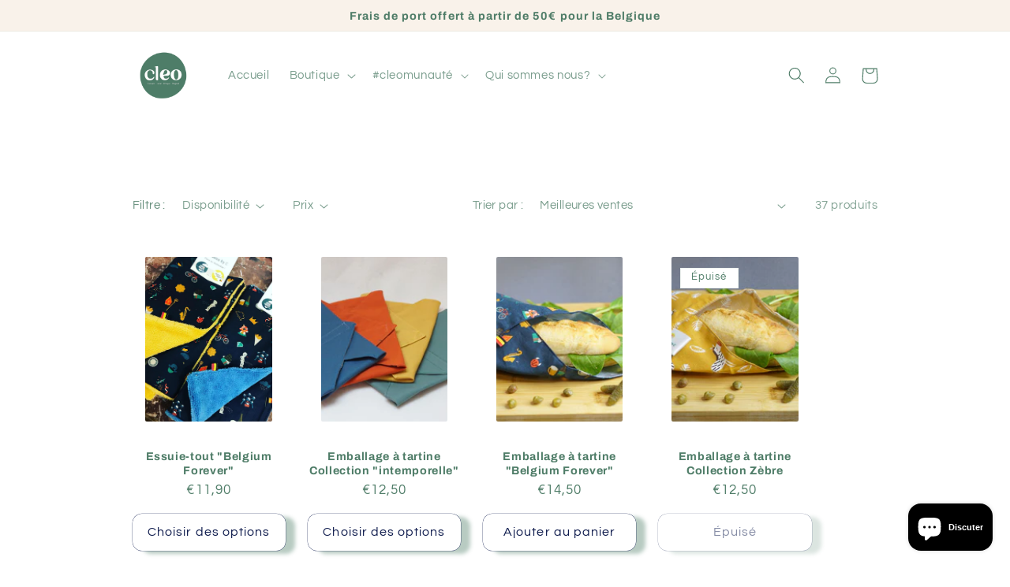

--- FILE ---
content_type: text/html; charset=utf-8
request_url: https://cleo-concept.be/collections/zero-dechet
body_size: 42905
content:
<!doctype html>
<html class="no-js" lang="fr">
  <head>
    <meta name="facebook-domain-verification" content="63mnktyaq56528oovs4vrqv7u3a2qe" /> 
    <!-- Meta Pixel Code -->
<script>
!function(f,b,e,v,n,t,s)
{if(f.fbq)return;n=f.fbq=function(){n.callMethod?
n.callMethod.apply(n,arguments):n.queue.push(arguments)};
if(!f._fbq)f._fbq=n;n.push=n;n.loaded=!0;n.version='2.0';
n.queue=[];t=b.createElement(e);t.async=!0;
t.src=v;s=b.getElementsByTagName(e)[0];
s.parentNode.insertBefore(t,s)}(window, document,'script',
'https://connect.facebook.net/en_US/fbevents.js');
fbq('init', '1832932097224509');
fbq('track', 'PageView');
</script>
<noscript><img height="1" width="1" style="display:none"
src="https://www.facebook.com/tr?id=1832932097224509&ev=PageView&noscript=1"
/></noscript>
<!-- End Meta Pixel Code -->   
    <meta name="google-site-verification" content="-O_HfguSgnp8badRx0HObDVoX7qpUTrYjxTdxUCgQrE" />
<script src="https://cdn.ecomposer.app/vendors/js/jquery.min.js"  crossorigin="anonymous" referrerpolicy="no-referrer"></script><meta charset="utf-8">
    <meta http-equiv="X-UA-Compatible" content="IE=edge">
    <meta name="viewport" content="width=device-width,initial-scale=1">
    <meta name="theme-color" content="">
    <link rel="canonical" href="https://cleo-concept.be/collections/zero-dechet">
    <link rel="preconnect" href="https://cdn.shopify.com" crossorigin><link rel="icon" type="image/png" href="//cleo-concept.be/cdn/shop/files/ms-icon-310x310.png?crop=center&height=32&v=1665919456&width=32"><link rel="preconnect" href="https://fonts.shopifycdn.com" crossorigin><title>
      Zéro déchet
 &ndash; cleo</title>

    
      <meta name="description" content="Vous trouverez dans cette collection tous les produits que nous avons créer pour vous faciliter la vie au quotidien.">
    

    

<meta property="og:site_name" content="cleo">
<meta property="og:url" content="https://cleo-concept.be/collections/zero-dechet">
<meta property="og:title" content="Zéro déchet">
<meta property="og:type" content="website">
<meta property="og:description" content="Vous trouverez dans cette collection tous les produits que nous avons créer pour vous faciliter la vie au quotidien."><meta property="og:image" content="http://cleo-concept.be/cdn/shop/files/ms-icon-310x310.png?height=628&pad_color=fff&v=1665919456&width=1200">
  <meta property="og:image:secure_url" content="https://cleo-concept.be/cdn/shop/files/ms-icon-310x310.png?height=628&pad_color=fff&v=1665919456&width=1200">
  <meta property="og:image:width" content="1200">
  <meta property="og:image:height" content="628"><meta name="twitter:card" content="summary_large_image">
<meta name="twitter:title" content="Zéro déchet">
<meta name="twitter:description" content="Vous trouverez dans cette collection tous les produits que nous avons créer pour vous faciliter la vie au quotidien.">


    <script src="//cleo-concept.be/cdn/shop/t/3/assets/global.js?v=149496944046504657681664108115" defer="defer"></script>
    <script>window.performance && window.performance.mark && window.performance.mark('shopify.content_for_header.start');</script><meta id="shopify-digital-wallet" name="shopify-digital-wallet" content="/59257028767/digital_wallets/dialog">
<meta name="shopify-checkout-api-token" content="c35e4ae4ec9d4aa5ec243359dba5e623">
<meta id="in-context-paypal-metadata" data-shop-id="59257028767" data-venmo-supported="false" data-environment="production" data-locale="fr_FR" data-paypal-v4="true" data-currency="EUR">
<link rel="alternate" type="application/atom+xml" title="Feed" href="/collections/zero-dechet.atom" />
<link rel="next" href="/collections/zero-dechet?page=2">
<link rel="alternate" type="application/json+oembed" href="https://cleo-concept.be/collections/zero-dechet.oembed">
<script async="async" src="/checkouts/internal/preloads.js?locale=fr-BE"></script>
<script id="apple-pay-shop-capabilities" type="application/json">{"shopId":59257028767,"countryCode":"BE","currencyCode":"EUR","merchantCapabilities":["supports3DS"],"merchantId":"gid:\/\/shopify\/Shop\/59257028767","merchantName":"cleo","requiredBillingContactFields":["postalAddress","email","phone"],"requiredShippingContactFields":["postalAddress","email","phone"],"shippingType":"shipping","supportedNetworks":["visa","maestro","masterCard","amex"],"total":{"type":"pending","label":"cleo","amount":"1.00"},"shopifyPaymentsEnabled":true,"supportsSubscriptions":true}</script>
<script id="shopify-features" type="application/json">{"accessToken":"c35e4ae4ec9d4aa5ec243359dba5e623","betas":["rich-media-storefront-analytics"],"domain":"cleo-concept.be","predictiveSearch":true,"shopId":59257028767,"locale":"fr"}</script>
<script>var Shopify = Shopify || {};
Shopify.shop = "c-cousu-by-c.myshopify.com";
Shopify.locale = "fr";
Shopify.currency = {"active":"EUR","rate":"1.0"};
Shopify.country = "BE";
Shopify.theme = {"name":"Refresh","id":131638558879,"schema_name":"Refresh","schema_version":"2.0.0","theme_store_id":1567,"role":"main"};
Shopify.theme.handle = "null";
Shopify.theme.style = {"id":null,"handle":null};
Shopify.cdnHost = "cleo-concept.be/cdn";
Shopify.routes = Shopify.routes || {};
Shopify.routes.root = "/";</script>
<script type="module">!function(o){(o.Shopify=o.Shopify||{}).modules=!0}(window);</script>
<script>!function(o){function n(){var o=[];function n(){o.push(Array.prototype.slice.apply(arguments))}return n.q=o,n}var t=o.Shopify=o.Shopify||{};t.loadFeatures=n(),t.autoloadFeatures=n()}(window);</script>
<script id="shop-js-analytics" type="application/json">{"pageType":"collection"}</script>
<script defer="defer" async type="module" src="//cleo-concept.be/cdn/shopifycloud/shop-js/modules/v2/client.init-shop-cart-sync_C7zOiP7n.fr.esm.js"></script>
<script defer="defer" async type="module" src="//cleo-concept.be/cdn/shopifycloud/shop-js/modules/v2/chunk.common_CSlijhlg.esm.js"></script>
<script type="module">
  await import("//cleo-concept.be/cdn/shopifycloud/shop-js/modules/v2/client.init-shop-cart-sync_C7zOiP7n.fr.esm.js");
await import("//cleo-concept.be/cdn/shopifycloud/shop-js/modules/v2/chunk.common_CSlijhlg.esm.js");

  window.Shopify.SignInWithShop?.initShopCartSync?.({"fedCMEnabled":true,"windoidEnabled":true});

</script>
<script id="__st">var __st={"a":59257028767,"offset":3600,"reqid":"eea1acce-5130-4989-9546-1b077a52caab-1768439209","pageurl":"cleo-concept.be\/collections\/zero-dechet","u":"8734ac9e2a69","p":"collection","rtyp":"collection","rid":290237874335};</script>
<script>window.ShopifyPaypalV4VisibilityTracking = true;</script>
<script id="captcha-bootstrap">!function(){'use strict';const t='contact',e='account',n='new_comment',o=[[t,t],['blogs',n],['comments',n],[t,'customer']],c=[[e,'customer_login'],[e,'guest_login'],[e,'recover_customer_password'],[e,'create_customer']],r=t=>t.map((([t,e])=>`form[action*='/${t}']:not([data-nocaptcha='true']) input[name='form_type'][value='${e}']`)).join(','),a=t=>()=>t?[...document.querySelectorAll(t)].map((t=>t.form)):[];function s(){const t=[...o],e=r(t);return a(e)}const i='password',u='form_key',d=['recaptcha-v3-token','g-recaptcha-response','h-captcha-response',i],f=()=>{try{return window.sessionStorage}catch{return}},m='__shopify_v',_=t=>t.elements[u];function p(t,e,n=!1){try{const o=window.sessionStorage,c=JSON.parse(o.getItem(e)),{data:r}=function(t){const{data:e,action:n}=t;return t[m]||n?{data:e,action:n}:{data:t,action:n}}(c);for(const[e,n]of Object.entries(r))t.elements[e]&&(t.elements[e].value=n);n&&o.removeItem(e)}catch(o){console.error('form repopulation failed',{error:o})}}const l='form_type',E='cptcha';function T(t){t.dataset[E]=!0}const w=window,h=w.document,L='Shopify',v='ce_forms',y='captcha';let A=!1;((t,e)=>{const n=(g='f06e6c50-85a8-45c8-87d0-21a2b65856fe',I='https://cdn.shopify.com/shopifycloud/storefront-forms-hcaptcha/ce_storefront_forms_captcha_hcaptcha.v1.5.2.iife.js',D={infoText:'Protégé par hCaptcha',privacyText:'Confidentialité',termsText:'Conditions'},(t,e,n)=>{const o=w[L][v],c=o.bindForm;if(c)return c(t,g,e,D).then(n);var r;o.q.push([[t,g,e,D],n]),r=I,A||(h.body.append(Object.assign(h.createElement('script'),{id:'captcha-provider',async:!0,src:r})),A=!0)});var g,I,D;w[L]=w[L]||{},w[L][v]=w[L][v]||{},w[L][v].q=[],w[L][y]=w[L][y]||{},w[L][y].protect=function(t,e){n(t,void 0,e),T(t)},Object.freeze(w[L][y]),function(t,e,n,w,h,L){const[v,y,A,g]=function(t,e,n){const i=e?o:[],u=t?c:[],d=[...i,...u],f=r(d),m=r(i),_=r(d.filter((([t,e])=>n.includes(e))));return[a(f),a(m),a(_),s()]}(w,h,L),I=t=>{const e=t.target;return e instanceof HTMLFormElement?e:e&&e.form},D=t=>v().includes(t);t.addEventListener('submit',(t=>{const e=I(t);if(!e)return;const n=D(e)&&!e.dataset.hcaptchaBound&&!e.dataset.recaptchaBound,o=_(e),c=g().includes(e)&&(!o||!o.value);(n||c)&&t.preventDefault(),c&&!n&&(function(t){try{if(!f())return;!function(t){const e=f();if(!e)return;const n=_(t);if(!n)return;const o=n.value;o&&e.removeItem(o)}(t);const e=Array.from(Array(32),(()=>Math.random().toString(36)[2])).join('');!function(t,e){_(t)||t.append(Object.assign(document.createElement('input'),{type:'hidden',name:u})),t.elements[u].value=e}(t,e),function(t,e){const n=f();if(!n)return;const o=[...t.querySelectorAll(`input[type='${i}']`)].map((({name:t})=>t)),c=[...d,...o],r={};for(const[a,s]of new FormData(t).entries())c.includes(a)||(r[a]=s);n.setItem(e,JSON.stringify({[m]:1,action:t.action,data:r}))}(t,e)}catch(e){console.error('failed to persist form',e)}}(e),e.submit())}));const S=(t,e)=>{t&&!t.dataset[E]&&(n(t,e.some((e=>e===t))),T(t))};for(const o of['focusin','change'])t.addEventListener(o,(t=>{const e=I(t);D(e)&&S(e,y())}));const B=e.get('form_key'),M=e.get(l),P=B&&M;t.addEventListener('DOMContentLoaded',(()=>{const t=y();if(P)for(const e of t)e.elements[l].value===M&&p(e,B);[...new Set([...A(),...v().filter((t=>'true'===t.dataset.shopifyCaptcha))])].forEach((e=>S(e,t)))}))}(h,new URLSearchParams(w.location.search),n,t,e,['guest_login'])})(!0,!0)}();</script>
<script integrity="sha256-4kQ18oKyAcykRKYeNunJcIwy7WH5gtpwJnB7kiuLZ1E=" data-source-attribution="shopify.loadfeatures" defer="defer" src="//cleo-concept.be/cdn/shopifycloud/storefront/assets/storefront/load_feature-a0a9edcb.js" crossorigin="anonymous"></script>
<script data-source-attribution="shopify.dynamic_checkout.dynamic.init">var Shopify=Shopify||{};Shopify.PaymentButton=Shopify.PaymentButton||{isStorefrontPortableWallets:!0,init:function(){window.Shopify.PaymentButton.init=function(){};var t=document.createElement("script");t.src="https://cleo-concept.be/cdn/shopifycloud/portable-wallets/latest/portable-wallets.fr.js",t.type="module",document.head.appendChild(t)}};
</script>
<script data-source-attribution="shopify.dynamic_checkout.buyer_consent">
  function portableWalletsHideBuyerConsent(e){var t=document.getElementById("shopify-buyer-consent"),n=document.getElementById("shopify-subscription-policy-button");t&&n&&(t.classList.add("hidden"),t.setAttribute("aria-hidden","true"),n.removeEventListener("click",e))}function portableWalletsShowBuyerConsent(e){var t=document.getElementById("shopify-buyer-consent"),n=document.getElementById("shopify-subscription-policy-button");t&&n&&(t.classList.remove("hidden"),t.removeAttribute("aria-hidden"),n.addEventListener("click",e))}window.Shopify?.PaymentButton&&(window.Shopify.PaymentButton.hideBuyerConsent=portableWalletsHideBuyerConsent,window.Shopify.PaymentButton.showBuyerConsent=portableWalletsShowBuyerConsent);
</script>
<script data-source-attribution="shopify.dynamic_checkout.cart.bootstrap">document.addEventListener("DOMContentLoaded",(function(){function t(){return document.querySelector("shopify-accelerated-checkout-cart, shopify-accelerated-checkout")}if(t())Shopify.PaymentButton.init();else{new MutationObserver((function(e,n){t()&&(Shopify.PaymentButton.init(),n.disconnect())})).observe(document.body,{childList:!0,subtree:!0})}}));
</script>
<link id="shopify-accelerated-checkout-styles" rel="stylesheet" media="screen" href="https://cleo-concept.be/cdn/shopifycloud/portable-wallets/latest/accelerated-checkout-backwards-compat.css" crossorigin="anonymous">
<style id="shopify-accelerated-checkout-cart">
        #shopify-buyer-consent {
  margin-top: 1em;
  display: inline-block;
  width: 100%;
}

#shopify-buyer-consent.hidden {
  display: none;
}

#shopify-subscription-policy-button {
  background: none;
  border: none;
  padding: 0;
  text-decoration: underline;
  font-size: inherit;
  cursor: pointer;
}

#shopify-subscription-policy-button::before {
  box-shadow: none;
}

      </style>
<script id="sections-script" data-sections="header,footer" defer="defer" src="//cleo-concept.be/cdn/shop/t/3/compiled_assets/scripts.js?393"></script>
<script>window.performance && window.performance.mark && window.performance.mark('shopify.content_for_header.end');</script>


    <style data-shopify>
      @font-face {
  font-family: Questrial;
  font-weight: 400;
  font-style: normal;
  font-display: swap;
  src: url("//cleo-concept.be/cdn/fonts/questrial/questrial_n4.66abac5d8209a647b4bf8089b0451928ef144c07.woff2") format("woff2"),
       url("//cleo-concept.be/cdn/fonts/questrial/questrial_n4.e86c53e77682db9bf4b0ee2dd71f214dc16adda4.woff") format("woff");
}

      
      
      
      @font-face {
  font-family: Archivo;
  font-weight: 700;
  font-style: normal;
  font-display: swap;
  src: url("//cleo-concept.be/cdn/fonts/archivo/archivo_n7.651b020b3543640c100112be6f1c1b8e816c7f13.woff2") format("woff2"),
       url("//cleo-concept.be/cdn/fonts/archivo/archivo_n7.7e9106d320e6594976a7dcb57957f3e712e83c96.woff") format("woff");
}


      :root {
        --font-body-family: Questrial, sans-serif;
        --font-body-style: normal;
        --font-body-weight: 400;
        --font-body-weight-bold: 700;

        --font-heading-family: Archivo, sans-serif;
        --font-heading-style: normal;
        --font-heading-weight: 700;

        --font-body-scale: 1.05;
        --font-heading-scale: 1.0476190476190477;

        --color-base-text: 78, 124, 103;
        --color-shadow: 78, 124, 103;
        --color-base-background-1: 255, 255, 255;
        --color-base-background-2: 249, 242, 234;
        --color-base-solid-button-labels: 78, 124, 103;
        --color-base-outline-button-labels: 14, 27, 77;
        --color-base-accent-1: 249, 242, 234;
        --color-base-accent-2: 249, 242, 234;
        --payment-terms-background-color: #fff;

        --gradient-base-background-1: #fff;
        --gradient-base-background-2: #f9f2ea;
        --gradient-base-accent-1: #f9f2ea;
        --gradient-base-accent-2: #f9f2ea;

        --media-padding: px;
        --media-border-opacity: 0.1;
        --media-border-width: 0px;
        --media-radius: 20px;
        --media-shadow-opacity: 0.0;
        --media-shadow-horizontal-offset: 0px;
        --media-shadow-vertical-offset: 4px;
        --media-shadow-blur-radius: 5px;
        --media-shadow-visible: 0;

        --page-width: 100rem;
        --page-width-margin: 0rem;

        --product-card-image-padding: 1.6rem;
        --product-card-corner-radius: 1.8rem;
        --product-card-text-alignment: center;
        --product-card-border-width: 0.0rem;
        --product-card-border-opacity: 1.0;
        --product-card-shadow-opacity: 0.0;
        --product-card-shadow-visible: 0;
        --product-card-shadow-horizontal-offset: 0.0rem;
        --product-card-shadow-vertical-offset: 0.4rem;
        --product-card-shadow-blur-radius: 0.5rem;

        --collection-card-image-padding: 1.6rem;
        --collection-card-corner-radius: 0.0rem;
        --collection-card-text-alignment: left;
        --collection-card-border-width: 0.0rem;
        --collection-card-border-opacity: 0.0;
        --collection-card-shadow-opacity: 0.0;
        --collection-card-shadow-visible: 0;
        --collection-card-shadow-horizontal-offset: 0.0rem;
        --collection-card-shadow-vertical-offset: 0.4rem;
        --collection-card-shadow-blur-radius: 0.5rem;

        --blog-card-image-padding: 1.6rem;
        --blog-card-corner-radius: 1.8rem;
        --blog-card-text-alignment: left;
        --blog-card-border-width: 0.1rem;
        --blog-card-border-opacity: 1.0;
        --blog-card-shadow-opacity: 0.0;
        --blog-card-shadow-visible: 0;
        --blog-card-shadow-horizontal-offset: 0.0rem;
        --blog-card-shadow-vertical-offset: 0.4rem;
        --blog-card-shadow-blur-radius: 0.5rem;

        --badge-corner-radius: 0.0rem;

        --popup-border-width: 3px;
        --popup-border-opacity: 0.3;
        --popup-corner-radius: 0px;
        --popup-shadow-opacity: 0.0;
        --popup-shadow-horizontal-offset: 0px;
        --popup-shadow-vertical-offset: 4px;
        --popup-shadow-blur-radius: 5px;

        --drawer-border-width: 0px;
        --drawer-border-opacity: 0.1;
        --drawer-shadow-opacity: 0.0;
        --drawer-shadow-horizontal-offset: 0px;
        --drawer-shadow-vertical-offset: 4px;
        --drawer-shadow-blur-radius: 5px;

        --spacing-sections-desktop: 64px;
        --spacing-sections-mobile: 45px;

        --grid-desktop-vertical-spacing: 8px;
        --grid-desktop-horizontal-spacing: 28px;
        --grid-mobile-vertical-spacing: 4px;
        --grid-mobile-horizontal-spacing: 14px;

        --text-boxes-border-opacity: 0.1;
        --text-boxes-border-width: 5px;
        --text-boxes-radius: 12px;
        --text-boxes-shadow-opacity: 0.0;
        --text-boxes-shadow-visible: 0;
        --text-boxes-shadow-horizontal-offset: 0px;
        --text-boxes-shadow-vertical-offset: 4px;
        --text-boxes-shadow-blur-radius: 5px;

        --buttons-radius: 12px;
        --buttons-radius-outset: 12px;
        --buttons-border-width: 0px;
        --buttons-border-opacity: 1.0;
        --buttons-shadow-opacity: 0.4;
        --buttons-shadow-visible: 1;
        --buttons-shadow-horizontal-offset: 12px;
        --buttons-shadow-vertical-offset: 4px;
        --buttons-shadow-blur-radius: 5px;
        --buttons-border-offset: 0.3px;

        --inputs-radius: 26px;
        --inputs-border-width: 1px;
        --inputs-border-opacity: 0.55;
        --inputs-shadow-opacity: 0.0;
        --inputs-shadow-horizontal-offset: 0px;
        --inputs-margin-offset: 0px;
        --inputs-shadow-vertical-offset: 4px;
        --inputs-shadow-blur-radius: 5px;
        --inputs-radius-outset: 27px;

        --variant-pills-radius: 40px;
        --variant-pills-border-width: 1px;
        --variant-pills-border-opacity: 0.55;
        --variant-pills-shadow-opacity: 0.0;
        --variant-pills-shadow-horizontal-offset: 0px;
        --variant-pills-shadow-vertical-offset: 4px;
        --variant-pills-shadow-blur-radius: 5px;
      }

      *,
      *::before,
      *::after {
        box-sizing: inherit;
      }

      html {
        box-sizing: border-box;
        font-size: calc(var(--font-body-scale) * 62.5%);
        height: 100%;
      }

      body {
        display: grid;
        grid-template-rows: auto auto 1fr auto;
        grid-template-columns: 100%;
        min-height: 100%;
        margin: 0;
        font-size: 1.5rem;
        letter-spacing: 0.06rem;
        line-height: calc(1 + 0.8 / var(--font-body-scale));
        font-family: var(--font-body-family);
        font-style: var(--font-body-style);
        font-weight: var(--font-body-weight);
      }

      @media screen and (min-width: 750px) {
        body {
          font-size: 1.6rem;
        }
      }
    </style>

    <link href="//cleo-concept.be/cdn/shop/t/3/assets/base.css?v=106997162017984916431664108117" rel="stylesheet" type="text/css" media="all" />
<link rel="preload" as="font" href="//cleo-concept.be/cdn/fonts/questrial/questrial_n4.66abac5d8209a647b4bf8089b0451928ef144c07.woff2" type="font/woff2" crossorigin><link rel="preload" as="font" href="//cleo-concept.be/cdn/fonts/archivo/archivo_n7.651b020b3543640c100112be6f1c1b8e816c7f13.woff2" type="font/woff2" crossorigin><link rel="stylesheet" href="//cleo-concept.be/cdn/shop/t/3/assets/component-predictive-search.css?v=83512081251802922551664108115" media="print" onload="this.media='all'"><script>document.documentElement.className = document.documentElement.className.replace('no-js', 'js');
    if (Shopify.designMode) {
      document.documentElement.classList.add('shopify-design-mode');
    }
    </script>
  <script src="https://cdn.shopify.com/extensions/7bc9bb47-adfa-4267-963e-cadee5096caf/inbox-1252/assets/inbox-chat-loader.js" type="text/javascript" defer="defer"></script>
<link href="https://monorail-edge.shopifysvc.com" rel="dns-prefetch">
<script>(function(){if ("sendBeacon" in navigator && "performance" in window) {try {var session_token_from_headers = performance.getEntriesByType('navigation')[0].serverTiming.find(x => x.name == '_s').description;} catch {var session_token_from_headers = undefined;}var session_cookie_matches = document.cookie.match(/_shopify_s=([^;]*)/);var session_token_from_cookie = session_cookie_matches && session_cookie_matches.length === 2 ? session_cookie_matches[1] : "";var session_token = session_token_from_headers || session_token_from_cookie || "";function handle_abandonment_event(e) {var entries = performance.getEntries().filter(function(entry) {return /monorail-edge.shopifysvc.com/.test(entry.name);});if (!window.abandonment_tracked && entries.length === 0) {window.abandonment_tracked = true;var currentMs = Date.now();var navigation_start = performance.timing.navigationStart;var payload = {shop_id: 59257028767,url: window.location.href,navigation_start,duration: currentMs - navigation_start,session_token,page_type: "collection"};window.navigator.sendBeacon("https://monorail-edge.shopifysvc.com/v1/produce", JSON.stringify({schema_id: "online_store_buyer_site_abandonment/1.1",payload: payload,metadata: {event_created_at_ms: currentMs,event_sent_at_ms: currentMs}}));}}window.addEventListener('pagehide', handle_abandonment_event);}}());</script>
<script id="web-pixels-manager-setup">(function e(e,d,r,n,o){if(void 0===o&&(o={}),!Boolean(null===(a=null===(i=window.Shopify)||void 0===i?void 0:i.analytics)||void 0===a?void 0:a.replayQueue)){var i,a;window.Shopify=window.Shopify||{};var t=window.Shopify;t.analytics=t.analytics||{};var s=t.analytics;s.replayQueue=[],s.publish=function(e,d,r){return s.replayQueue.push([e,d,r]),!0};try{self.performance.mark("wpm:start")}catch(e){}var l=function(){var e={modern:/Edge?\/(1{2}[4-9]|1[2-9]\d|[2-9]\d{2}|\d{4,})\.\d+(\.\d+|)|Firefox\/(1{2}[4-9]|1[2-9]\d|[2-9]\d{2}|\d{4,})\.\d+(\.\d+|)|Chrom(ium|e)\/(9{2}|\d{3,})\.\d+(\.\d+|)|(Maci|X1{2}).+ Version\/(15\.\d+|(1[6-9]|[2-9]\d|\d{3,})\.\d+)([,.]\d+|)( \(\w+\)|)( Mobile\/\w+|) Safari\/|Chrome.+OPR\/(9{2}|\d{3,})\.\d+\.\d+|(CPU[ +]OS|iPhone[ +]OS|CPU[ +]iPhone|CPU IPhone OS|CPU iPad OS)[ +]+(15[._]\d+|(1[6-9]|[2-9]\d|\d{3,})[._]\d+)([._]\d+|)|Android:?[ /-](13[3-9]|1[4-9]\d|[2-9]\d{2}|\d{4,})(\.\d+|)(\.\d+|)|Android.+Firefox\/(13[5-9]|1[4-9]\d|[2-9]\d{2}|\d{4,})\.\d+(\.\d+|)|Android.+Chrom(ium|e)\/(13[3-9]|1[4-9]\d|[2-9]\d{2}|\d{4,})\.\d+(\.\d+|)|SamsungBrowser\/([2-9]\d|\d{3,})\.\d+/,legacy:/Edge?\/(1[6-9]|[2-9]\d|\d{3,})\.\d+(\.\d+|)|Firefox\/(5[4-9]|[6-9]\d|\d{3,})\.\d+(\.\d+|)|Chrom(ium|e)\/(5[1-9]|[6-9]\d|\d{3,})\.\d+(\.\d+|)([\d.]+$|.*Safari\/(?![\d.]+ Edge\/[\d.]+$))|(Maci|X1{2}).+ Version\/(10\.\d+|(1[1-9]|[2-9]\d|\d{3,})\.\d+)([,.]\d+|)( \(\w+\)|)( Mobile\/\w+|) Safari\/|Chrome.+OPR\/(3[89]|[4-9]\d|\d{3,})\.\d+\.\d+|(CPU[ +]OS|iPhone[ +]OS|CPU[ +]iPhone|CPU IPhone OS|CPU iPad OS)[ +]+(10[._]\d+|(1[1-9]|[2-9]\d|\d{3,})[._]\d+)([._]\d+|)|Android:?[ /-](13[3-9]|1[4-9]\d|[2-9]\d{2}|\d{4,})(\.\d+|)(\.\d+|)|Mobile Safari.+OPR\/([89]\d|\d{3,})\.\d+\.\d+|Android.+Firefox\/(13[5-9]|1[4-9]\d|[2-9]\d{2}|\d{4,})\.\d+(\.\d+|)|Android.+Chrom(ium|e)\/(13[3-9]|1[4-9]\d|[2-9]\d{2}|\d{4,})\.\d+(\.\d+|)|Android.+(UC? ?Browser|UCWEB|U3)[ /]?(15\.([5-9]|\d{2,})|(1[6-9]|[2-9]\d|\d{3,})\.\d+)\.\d+|SamsungBrowser\/(5\.\d+|([6-9]|\d{2,})\.\d+)|Android.+MQ{2}Browser\/(14(\.(9|\d{2,})|)|(1[5-9]|[2-9]\d|\d{3,})(\.\d+|))(\.\d+|)|K[Aa][Ii]OS\/(3\.\d+|([4-9]|\d{2,})\.\d+)(\.\d+|)/},d=e.modern,r=e.legacy,n=navigator.userAgent;return n.match(d)?"modern":n.match(r)?"legacy":"unknown"}(),u="modern"===l?"modern":"legacy",c=(null!=n?n:{modern:"",legacy:""})[u],f=function(e){return[e.baseUrl,"/wpm","/b",e.hashVersion,"modern"===e.buildTarget?"m":"l",".js"].join("")}({baseUrl:d,hashVersion:r,buildTarget:u}),m=function(e){var d=e.version,r=e.bundleTarget,n=e.surface,o=e.pageUrl,i=e.monorailEndpoint;return{emit:function(e){var a=e.status,t=e.errorMsg,s=(new Date).getTime(),l=JSON.stringify({metadata:{event_sent_at_ms:s},events:[{schema_id:"web_pixels_manager_load/3.1",payload:{version:d,bundle_target:r,page_url:o,status:a,surface:n,error_msg:t},metadata:{event_created_at_ms:s}}]});if(!i)return console&&console.warn&&console.warn("[Web Pixels Manager] No Monorail endpoint provided, skipping logging."),!1;try{return self.navigator.sendBeacon.bind(self.navigator)(i,l)}catch(e){}var u=new XMLHttpRequest;try{return u.open("POST",i,!0),u.setRequestHeader("Content-Type","text/plain"),u.send(l),!0}catch(e){return console&&console.warn&&console.warn("[Web Pixels Manager] Got an unhandled error while logging to Monorail."),!1}}}}({version:r,bundleTarget:l,surface:e.surface,pageUrl:self.location.href,monorailEndpoint:e.monorailEndpoint});try{o.browserTarget=l,function(e){var d=e.src,r=e.async,n=void 0===r||r,o=e.onload,i=e.onerror,a=e.sri,t=e.scriptDataAttributes,s=void 0===t?{}:t,l=document.createElement("script"),u=document.querySelector("head"),c=document.querySelector("body");if(l.async=n,l.src=d,a&&(l.integrity=a,l.crossOrigin="anonymous"),s)for(var f in s)if(Object.prototype.hasOwnProperty.call(s,f))try{l.dataset[f]=s[f]}catch(e){}if(o&&l.addEventListener("load",o),i&&l.addEventListener("error",i),u)u.appendChild(l);else{if(!c)throw new Error("Did not find a head or body element to append the script");c.appendChild(l)}}({src:f,async:!0,onload:function(){if(!function(){var e,d;return Boolean(null===(d=null===(e=window.Shopify)||void 0===e?void 0:e.analytics)||void 0===d?void 0:d.initialized)}()){var d=window.webPixelsManager.init(e)||void 0;if(d){var r=window.Shopify.analytics;r.replayQueue.forEach((function(e){var r=e[0],n=e[1],o=e[2];d.publishCustomEvent(r,n,o)})),r.replayQueue=[],r.publish=d.publishCustomEvent,r.visitor=d.visitor,r.initialized=!0}}},onerror:function(){return m.emit({status:"failed",errorMsg:"".concat(f," has failed to load")})},sri:function(e){var d=/^sha384-[A-Za-z0-9+/=]+$/;return"string"==typeof e&&d.test(e)}(c)?c:"",scriptDataAttributes:o}),m.emit({status:"loading"})}catch(e){m.emit({status:"failed",errorMsg:(null==e?void 0:e.message)||"Unknown error"})}}})({shopId: 59257028767,storefrontBaseUrl: "https://cleo-concept.be",extensionsBaseUrl: "https://extensions.shopifycdn.com/cdn/shopifycloud/web-pixels-manager",monorailEndpoint: "https://monorail-edge.shopifysvc.com/unstable/produce_batch",surface: "storefront-renderer",enabledBetaFlags: ["2dca8a86","a0d5f9d2"],webPixelsConfigList: [{"id":"1065779526","configuration":"{\"config\":\"{\\\"pixel_id\\\":\\\"G-GXS9R9WXZ6\\\",\\\"target_country\\\":\\\"BE\\\",\\\"gtag_events\\\":[{\\\"type\\\":\\\"begin_checkout\\\",\\\"action_label\\\":\\\"G-GXS9R9WXZ6\\\"},{\\\"type\\\":\\\"search\\\",\\\"action_label\\\":\\\"G-GXS9R9WXZ6\\\"},{\\\"type\\\":\\\"view_item\\\",\\\"action_label\\\":[\\\"G-GXS9R9WXZ6\\\",\\\"MC-TWNG3NQG3N\\\"]},{\\\"type\\\":\\\"purchase\\\",\\\"action_label\\\":[\\\"G-GXS9R9WXZ6\\\",\\\"MC-TWNG3NQG3N\\\"]},{\\\"type\\\":\\\"page_view\\\",\\\"action_label\\\":[\\\"G-GXS9R9WXZ6\\\",\\\"MC-TWNG3NQG3N\\\"]},{\\\"type\\\":\\\"add_payment_info\\\",\\\"action_label\\\":\\\"G-GXS9R9WXZ6\\\"},{\\\"type\\\":\\\"add_to_cart\\\",\\\"action_label\\\":\\\"G-GXS9R9WXZ6\\\"}],\\\"enable_monitoring_mode\\\":false}\"}","eventPayloadVersion":"v1","runtimeContext":"OPEN","scriptVersion":"b2a88bafab3e21179ed38636efcd8a93","type":"APP","apiClientId":1780363,"privacyPurposes":[],"dataSharingAdjustments":{"protectedCustomerApprovalScopes":["read_customer_address","read_customer_email","read_customer_name","read_customer_personal_data","read_customer_phone"]}},{"id":"467665222","configuration":"{\"pixel_id\":\"1832932097224509\",\"pixel_type\":\"facebook_pixel\",\"metaapp_system_user_token\":\"-\"}","eventPayloadVersion":"v1","runtimeContext":"OPEN","scriptVersion":"ca16bc87fe92b6042fbaa3acc2fbdaa6","type":"APP","apiClientId":2329312,"privacyPurposes":["ANALYTICS","MARKETING","SALE_OF_DATA"],"dataSharingAdjustments":{"protectedCustomerApprovalScopes":["read_customer_address","read_customer_email","read_customer_name","read_customer_personal_data","read_customer_phone"]}},{"id":"165314886","configuration":"{\"tagID\":\"2612798105665\"}","eventPayloadVersion":"v1","runtimeContext":"STRICT","scriptVersion":"18031546ee651571ed29edbe71a3550b","type":"APP","apiClientId":3009811,"privacyPurposes":["ANALYTICS","MARKETING","SALE_OF_DATA"],"dataSharingAdjustments":{"protectedCustomerApprovalScopes":["read_customer_address","read_customer_email","read_customer_name","read_customer_personal_data","read_customer_phone"]}},{"id":"103547206","eventPayloadVersion":"1","runtimeContext":"LAX","scriptVersion":"1","type":"CUSTOM","privacyPurposes":["ANALYTICS","MARKETING","SALE_OF_DATA"],"name":"Pixel Meta - Purchase"},{"id":"shopify-app-pixel","configuration":"{}","eventPayloadVersion":"v1","runtimeContext":"STRICT","scriptVersion":"0450","apiClientId":"shopify-pixel","type":"APP","privacyPurposes":["ANALYTICS","MARKETING"]},{"id":"shopify-custom-pixel","eventPayloadVersion":"v1","runtimeContext":"LAX","scriptVersion":"0450","apiClientId":"shopify-pixel","type":"CUSTOM","privacyPurposes":["ANALYTICS","MARKETING"]}],isMerchantRequest: false,initData: {"shop":{"name":"cleo","paymentSettings":{"currencyCode":"EUR"},"myshopifyDomain":"c-cousu-by-c.myshopify.com","countryCode":"BE","storefrontUrl":"https:\/\/cleo-concept.be"},"customer":null,"cart":null,"checkout":null,"productVariants":[],"purchasingCompany":null},},"https://cleo-concept.be/cdn","7cecd0b6w90c54c6cpe92089d5m57a67346",{"modern":"","legacy":""},{"shopId":"59257028767","storefrontBaseUrl":"https:\/\/cleo-concept.be","extensionBaseUrl":"https:\/\/extensions.shopifycdn.com\/cdn\/shopifycloud\/web-pixels-manager","surface":"storefront-renderer","enabledBetaFlags":"[\"2dca8a86\", \"a0d5f9d2\"]","isMerchantRequest":"false","hashVersion":"7cecd0b6w90c54c6cpe92089d5m57a67346","publish":"custom","events":"[[\"page_viewed\",{}],[\"collection_viewed\",{\"collection\":{\"id\":\"290237874335\",\"title\":\"Zéro déchet\",\"productVariants\":[{\"price\":{\"amount\":11.9,\"currencyCode\":\"EUR\"},\"product\":{\"title\":\"Essuie-tout \\\"Belgium Forever\\\"\",\"vendor\":\"cléo\",\"id\":\"7201799110815\",\"untranslatedTitle\":\"Essuie-tout \\\"Belgium Forever\\\"\",\"url\":\"\/products\/essuie-tout-belgium-forever\",\"type\":\"\"},\"id\":\"41532674146463\",\"image\":{\"src\":\"\/\/cleo-concept.be\/cdn\/shop\/products\/essuie-tdenim.jpg?v=1641896795\"},\"sku\":\"BEL-ess\",\"title\":\"Denim\",\"untranslatedTitle\":\"Denim\"},{\"price\":{\"amount\":12.5,\"currencyCode\":\"EUR\"},\"product\":{\"title\":\"Emballage à tartine Collection \\\"intemporelle\\\"\",\"vendor\":\"cléo\",\"id\":\"7553677131935\",\"untranslatedTitle\":\"Emballage à tartine Collection \\\"intemporelle\\\"\",\"url\":\"\/products\/emballage-a-tartine-collection-intemporelle\",\"type\":\"emballage à tartine\"},\"id\":\"42715488026783\",\"image\":{\"src\":\"\/\/cleo-concept.be\/cdn\/shop\/products\/emballagetartinerouille1.jpg?v=1666182617\"},\"sku\":\"\",\"title\":\"Rouille\",\"untranslatedTitle\":\"Rouille\"},{\"price\":{\"amount\":14.5,\"currencyCode\":\"EUR\"},\"product\":{\"title\":\"Emballage à tartine \\\"Belgium Forever\\\"\",\"vendor\":\"cléo\",\"id\":\"7201794293919\",\"untranslatedTitle\":\"Emballage à tartine \\\"Belgium Forever\\\"\",\"url\":\"\/products\/emballage-a-tartine-belgium-forever\",\"type\":\"emballage à tartine\"},\"id\":\"41532655599775\",\"image\":{\"src\":\"\/\/cleo-concept.be\/cdn\/shop\/products\/EmballagetartineBelgique.jpg?v=1645102759\"},\"sku\":\"\",\"title\":\"Default Title\",\"untranslatedTitle\":\"Default Title\"},{\"price\":{\"amount\":12.5,\"currencyCode\":\"EUR\"},\"product\":{\"title\":\"Emballage à tartine Collection Zèbre\",\"vendor\":\"cléo\",\"id\":\"7074976661663\",\"untranslatedTitle\":\"Emballage à tartine Collection Zèbre\",\"url\":\"\/products\/emballage-a-tartine-collection-zebre\",\"type\":\"emballage à tartine\"},\"id\":\"41075700367519\",\"image\":{\"src\":\"\/\/cleo-concept.be\/cdn\/shop\/products\/Emballagetartinezebre.jpg?v=1645103361\"},\"sku\":\"CLA05-EMB\",\"title\":\"Default Title\",\"untranslatedTitle\":\"Default Title\"},{\"price\":{\"amount\":12.9,\"currencyCode\":\"EUR\"},\"product\":{\"title\":\"Pochette imperméable \\\"Belgium Forever\\\"\",\"vendor\":\"cléo\",\"id\":\"7266687484063\",\"untranslatedTitle\":\"Pochette imperméable \\\"Belgium Forever\\\"\",\"url\":\"\/products\/pochette-magique-belgium-forever\",\"type\":\"pochette magique\"},\"id\":\"41737477947551\",\"image\":{\"src\":\"\/\/cleo-concept.be\/cdn\/shop\/products\/PochettemagiqueBelgiqueforever1.jpg?v=1645105378\"},\"sku\":\"\",\"title\":\"Default Title\",\"untranslatedTitle\":\"Default Title\"},{\"price\":{\"amount\":8.9,\"currencyCode\":\"EUR\"},\"product\":{\"title\":\"Lingettes lavables \\\"Doudou Forever\\\"\",\"vendor\":\"cléo\",\"id\":\"7035617607839\",\"untranslatedTitle\":\"Lingettes lavables \\\"Doudou Forever\\\"\",\"url\":\"\/products\/lingettes-lavables-doudou-forever\",\"type\":\"lingettes\"},\"id\":\"40917219115167\",\"image\":{\"src\":\"\/\/cleo-concept.be\/cdn\/shop\/products\/LingetteDoudouForever.jpg?v=1631195950\"},\"sku\":\"DOU-LIN-G\",\"title\":\"Gris\",\"untranslatedTitle\":\"Gris\"},{\"price\":{\"amount\":10.9,\"currencyCode\":\"EUR\"},\"product\":{\"title\":\"Pochette imperméable Collection \\\"intemporelle\\\"\",\"vendor\":\"cléo\",\"id\":\"7553695907999\",\"untranslatedTitle\":\"Pochette imperméable Collection \\\"intemporelle\\\"\",\"url\":\"\/products\/pochette-magique-collection-intemporelle\",\"type\":\"pochette magique\"},\"id\":\"42715711209631\",\"image\":{\"src\":\"\/\/cleo-concept.be\/cdn\/shop\/files\/pochetterouille_6f600460-c5e5-493c-930c-8956511e51bd.jpg?v=1699980422\"},\"sku\":\"\",\"title\":\"Rouille\",\"untranslatedTitle\":\"Rouille\"},{\"price\":{\"amount\":7.25,\"currencyCode\":\"EUR\"},\"product\":{\"title\":\"Lingettes lavables Collection \\\"intemporelle\\\"\",\"vendor\":\"cléo\",\"id\":\"7553690206367\",\"untranslatedTitle\":\"Lingettes lavables Collection \\\"intemporelle\\\"\",\"url\":\"\/products\/lingettes-lavables-collection-intemporelle\",\"type\":\"lingettes\"},\"id\":\"42715605663903\",\"image\":{\"src\":\"\/\/cleo-concept.be\/cdn\/shop\/products\/lingettesrouille1.jpg?v=1666183070\"},\"sku\":\"\",\"title\":\"Rouille\",\"untranslatedTitle\":\"Rouille\"},{\"price\":{\"amount\":12.5,\"currencyCode\":\"EUR\"},\"product\":{\"title\":\"Emballage à tartine Collection perroquet\",\"vendor\":\"cléo\",\"id\":\"7105569128607\",\"untranslatedTitle\":\"Emballage à tartine Collection perroquet\",\"url\":\"\/products\/emballage-a-tartine-collection-perroquet\",\"type\":\"emballage à tartine\"},\"id\":\"41179842543775\",\"image\":{\"src\":\"\/\/cleo-concept.be\/cdn\/shop\/products\/Emballagetartineperroquet.jpg?v=1645103093\"},\"sku\":\"CLA02-EMB\",\"title\":\"Default Title\",\"untranslatedTitle\":\"Default Title\"},{\"price\":{\"amount\":10.9,\"currencyCode\":\"EUR\"},\"product\":{\"title\":\"Pochette imperméable Collection perroquet\",\"vendor\":\"cléo\",\"id\":\"7079591706783\",\"untranslatedTitle\":\"Pochette imperméable Collection perroquet\",\"url\":\"\/products\/pochette-magique-collection-perroquet\",\"type\":\"pochette magique\"},\"id\":\"41095523827871\",\"image\":{\"src\":\"\/\/cleo-concept.be\/cdn\/shop\/products\/Pochettemagiqueperroquet.jpg?v=1645105660\"},\"sku\":\"CLA02-POC\",\"title\":\"Default Title\",\"untranslatedTitle\":\"Default Title\"},{\"price\":{\"amount\":10.9,\"currencyCode\":\"EUR\"},\"product\":{\"title\":\"Pochette imperméable Collection Zèbre\",\"vendor\":\"cléo\",\"id\":\"7074990456991\",\"untranslatedTitle\":\"Pochette imperméable Collection Zèbre\",\"url\":\"\/products\/pochette-magique-collection-zebre\",\"type\":\"pochette magique\"},\"id\":\"41075735462047\",\"image\":{\"src\":\"\/\/cleo-concept.be\/cdn\/shop\/products\/Pochette5.1JPG.jpg?v=1632012671\"},\"sku\":\"CLA05-POC\",\"title\":\"Default Title\",\"untranslatedTitle\":\"Default Title\"},{\"price\":{\"amount\":12.9,\"currencyCode\":\"EUR\"},\"product\":{\"title\":\"Pochette imperméable \\\"Doudou Forever\\\"\",\"vendor\":\"cléo\",\"id\":\"7036758687903\",\"untranslatedTitle\":\"Pochette imperméable \\\"Doudou Forever\\\"\",\"url\":\"\/products\/copie-de-pochette-magique-doudou-forever\",\"type\":\"pochette magique\"},\"id\":\"40921289556127\",\"image\":{\"src\":\"\/\/cleo-concept.be\/cdn\/shop\/products\/PochettemagiqueDoudouforever.jpg?v=1645105433\"},\"sku\":\"DOU-POC\",\"title\":\"Default Title\",\"untranslatedTitle\":\"Default Title\"},{\"price\":{\"amount\":11.9,\"currencyCode\":\"EUR\"},\"product\":{\"title\":\"Essuie-tout \\\"Doudou Forever\\\"\",\"vendor\":\"cléo\",\"id\":\"7035615772831\",\"untranslatedTitle\":\"Essuie-tout \\\"Doudou Forever\\\"\",\"url\":\"\/products\/essuie-tout-doudou-forever\",\"type\":\"\"},\"id\":\"40917212135583\",\"image\":{\"src\":\"\/\/cleo-concept.be\/cdn\/shop\/products\/essuie-toutDoudouForever.jpg?v=1631195909\"},\"sku\":\"DOU-ESS\",\"title\":\"Default Title\",\"untranslatedTitle\":\"Default Title\"},{\"price\":{\"amount\":8.9,\"currencyCode\":\"EUR\"},\"product\":{\"title\":\"Lingettes lavables \\\"Belgium Forever\\\"\",\"vendor\":\"cléo\",\"id\":\"7201808482463\",\"untranslatedTitle\":\"Lingettes lavables \\\"Belgium Forever\\\"\",\"url\":\"\/products\/lingettes-lavables-belgium-forever\",\"type\":\"lingettes\"},\"id\":\"41532683354271\",\"image\":{\"src\":\"\/\/cleo-concept.be\/cdn\/shop\/products\/lingettedenim.jpg?v=1637931096\"},\"sku\":null,\"title\":\"Moutarde\",\"untranslatedTitle\":\"Moutarde\"},{\"price\":{\"amount\":12.5,\"currencyCode\":\"EUR\"},\"product\":{\"title\":\"Emballage à tartine Collection éthnique\",\"vendor\":\"cléo\",\"id\":\"7105573978271\",\"untranslatedTitle\":\"Emballage à tartine Collection éthnique\",\"url\":\"\/products\/emballage-a-tartine-collection-ethnique\",\"type\":\"emballage à tartine\"},\"id\":\"41179870757023\",\"image\":{\"src\":\"\/\/cleo-concept.be\/cdn\/shop\/products\/Emballagetartineethnique.jpg?v=1645102856\"},\"sku\":\"CLA03-EMB\",\"title\":\"Default Title\",\"untranslatedTitle\":\"Default Title\"},{\"price\":{\"amount\":10.9,\"currencyCode\":\"EUR\"},\"product\":{\"title\":\"Pochette imperméable Collection triangle\",\"vendor\":\"cléo\",\"id\":\"7079577059487\",\"untranslatedTitle\":\"Pochette imperméable Collection triangle\",\"url\":\"\/products\/pochette-magique-collection-triangle\",\"type\":\"pochette magique\"},\"id\":\"41095429193887\",\"image\":{\"src\":\"\/\/cleo-concept.be\/cdn\/shop\/products\/Pochettemagiquetriangle.jpg?v=1645203123\"},\"sku\":\"CLA01-POC\",\"title\":\"Default Title\",\"untranslatedTitle\":\"Default Title\"},{\"price\":{\"amount\":7.25,\"currencyCode\":\"EUR\"},\"product\":{\"title\":\"Lingettes lavables Collection Zèbre\",\"vendor\":\"cléo\",\"id\":\"7075577397407\",\"untranslatedTitle\":\"Lingettes lavables Collection Zèbre\",\"url\":\"\/products\/lingettes-lavables-collection-zebre\",\"type\":\"lingettes\"},\"id\":\"41077683912863\",\"image\":{\"src\":\"\/\/cleo-concept.be\/cdn\/shop\/products\/Lingette5.jpg?v=1631961767\"},\"sku\":\"CLA05-LIN\",\"title\":\"Default Title\",\"untranslatedTitle\":\"Default Title\"},{\"price\":{\"amount\":7.25,\"currencyCode\":\"EUR\"},\"product\":{\"title\":\"Lingettes lavables Collection Léopard\",\"vendor\":\"cléo\",\"id\":\"7075573104799\",\"untranslatedTitle\":\"Lingettes lavables Collection Léopard\",\"url\":\"\/products\/copie-de-lingettes-lavables-collection-leopard\",\"type\":\"lingettes\"},\"id\":\"41077665759391\",\"image\":{\"src\":\"\/\/cleo-concept.be\/cdn\/shop\/products\/Lingette4.jpg?v=1632163343\"},\"sku\":\"CLA04-LIN\",\"title\":\"Default Title\",\"untranslatedTitle\":\"Default Title\"},{\"price\":{\"amount\":7.25,\"currencyCode\":\"EUR\"},\"product\":{\"title\":\"Lingettes lavables Collection Ethnique\",\"vendor\":\"cléo\",\"id\":\"7075570974879\",\"untranslatedTitle\":\"Lingettes lavables Collection Ethnique\",\"url\":\"\/products\/lingettes-lavables-collection-ethnique\",\"type\":\"lingettes\"},\"id\":\"41077661859999\",\"image\":{\"src\":\"\/\/cleo-concept.be\/cdn\/shop\/products\/Lingette3.jpg?v=1631961515\"},\"sku\":\"CLA03-LIN\",\"title\":\"Default Title\",\"untranslatedTitle\":\"Default Title\"},{\"price\":{\"amount\":12.5,\"currencyCode\":\"EUR\"},\"product\":{\"title\":\"Emballage à tartine Collection Voiture\",\"vendor\":\"cléo\",\"id\":\"7074971320479\",\"untranslatedTitle\":\"Emballage à tartine Collection Voiture\",\"url\":\"\/products\/emballage-a-tartine-collection-voiture\",\"type\":\"emballage à tartine\"},\"id\":\"41075683459231\",\"image\":{\"src\":\"\/\/cleo-concept.be\/cdn\/shop\/products\/Emballagetartinevoiture.jpg?v=1645103307\"},\"sku\":\"CLA06-EMB\",\"title\":\"Default Title\",\"untranslatedTitle\":\"Default Title\"},{\"price\":{\"amount\":14.5,\"currencyCode\":\"EUR\"},\"product\":{\"title\":\"Emballage à tartine \\\"Doudou Forever\\\"\",\"vendor\":\"cléo\",\"id\":\"7040873234591\",\"untranslatedTitle\":\"Emballage à tartine \\\"Doudou Forever\\\"\",\"url\":\"\/products\/emballage-a-tartine-doudou-forever\",\"type\":\"emballage à tartine\"},\"id\":\"40937979248799\",\"image\":{\"src\":\"\/\/cleo-concept.be\/cdn\/shop\/products\/EmballagetartineDoudou.jpg?v=1645102824\"},\"sku\":\"DOU-EMB\",\"title\":\"Default Title\",\"untranslatedTitle\":\"Default Title\"},{\"price\":{\"amount\":11.9,\"currencyCode\":\"EUR\"},\"product\":{\"title\":\"Essuie-tout Collection \\\"intemporelle\\\"\",\"vendor\":\"cléo\",\"id\":\"7553681424543\",\"untranslatedTitle\":\"Essuie-tout Collection \\\"intemporelle\\\"\",\"url\":\"\/products\/essuie-tout-collection-intemporelle\",\"type\":\"\"},\"id\":\"42715556184223\",\"image\":{\"src\":\"\/\/cleo-concept.be\/cdn\/shop\/products\/essuie-toutrouille.jpg?v=1695632007\"},\"sku\":\"\",\"title\":\"Rouille\",\"untranslatedTitle\":\"Rouille\"},{\"price\":{\"amount\":7.25,\"currencyCode\":\"EUR\"},\"product\":{\"title\":\"Lingettes lavables - Noël fun\",\"vendor\":\"cléo\",\"id\":\"7184808575135\",\"untranslatedTitle\":\"Lingettes lavables - Noël fun\",\"url\":\"\/products\/lingettes-lavables-pere-noel-rouge\",\"type\":\"lingettes\"},\"id\":\"41477862949023\",\"image\":{\"src\":\"\/\/cleo-concept.be\/cdn\/shop\/products\/lingetteperenoelturquoise.jpg?v=1636988235\"},\"sku\":\"\",\"title\":\"Default Title\",\"untranslatedTitle\":\"Default Title\"},{\"price\":{\"amount\":7.25,\"currencyCode\":\"EUR\"},\"product\":{\"title\":\"Lingettes lavables - Noël blanc\",\"vendor\":\"cléo\",\"id\":\"7184807035039\",\"untranslatedTitle\":\"Lingettes lavables - Noël blanc\",\"url\":\"\/products\/copie-de-lingettes-lavables-collection-leopard-1\",\"type\":\"lingettes\"},\"id\":\"41477859344543\",\"image\":{\"src\":\"\/\/cleo-concept.be\/cdn\/shop\/products\/lingetteblancrennes.jpg?v=1636988060\"},\"sku\":\"\",\"title\":\"Default Title\",\"untranslatedTitle\":\"Default Title\"}]}}]]"});</script><script>
  window.ShopifyAnalytics = window.ShopifyAnalytics || {};
  window.ShopifyAnalytics.meta = window.ShopifyAnalytics.meta || {};
  window.ShopifyAnalytics.meta.currency = 'EUR';
  var meta = {"products":[{"id":7201799110815,"gid":"gid:\/\/shopify\/Product\/7201799110815","vendor":"cléo","type":"","handle":"essuie-tout-belgium-forever","variants":[{"id":41532674146463,"price":1190,"name":"Essuie-tout \"Belgium Forever\" - Denim","public_title":"Denim","sku":"BEL-ess"},{"id":41532674179231,"price":1190,"name":"Essuie-tout \"Belgium Forever\" - Moutarde","public_title":"Moutarde","sku":"4"}],"remote":false},{"id":7553677131935,"gid":"gid:\/\/shopify\/Product\/7553677131935","vendor":"cléo","type":"emballage à tartine","handle":"emballage-a-tartine-collection-intemporelle","variants":[{"id":42715488026783,"price":1250,"name":"Emballage à tartine Collection \"intemporelle\" - Rouille","public_title":"Rouille","sku":""},{"id":42715488059551,"price":1250,"name":"Emballage à tartine Collection \"intemporelle\" - Bleu","public_title":"Bleu","sku":""},{"id":42715488092319,"price":1250,"name":"Emballage à tartine Collection \"intemporelle\" - Vert","public_title":"Vert","sku":""},{"id":42715488125087,"price":1250,"name":"Emballage à tartine Collection \"intemporelle\" - Moutarde","public_title":"Moutarde","sku":""}],"remote":false},{"id":7201794293919,"gid":"gid:\/\/shopify\/Product\/7201794293919","vendor":"cléo","type":"emballage à tartine","handle":"emballage-a-tartine-belgium-forever","variants":[{"id":41532655599775,"price":1450,"name":"Emballage à tartine \"Belgium Forever\"","public_title":null,"sku":""}],"remote":false},{"id":7074976661663,"gid":"gid:\/\/shopify\/Product\/7074976661663","vendor":"cléo","type":"emballage à tartine","handle":"emballage-a-tartine-collection-zebre","variants":[{"id":41075700367519,"price":1250,"name":"Emballage à tartine Collection Zèbre","public_title":null,"sku":"CLA05-EMB"}],"remote":false},{"id":7266687484063,"gid":"gid:\/\/shopify\/Product\/7266687484063","vendor":"cléo","type":"pochette magique","handle":"pochette-magique-belgium-forever","variants":[{"id":41737477947551,"price":1290,"name":"Pochette imperméable \"Belgium Forever\"","public_title":null,"sku":""}],"remote":false},{"id":7035617607839,"gid":"gid:\/\/shopify\/Product\/7035617607839","vendor":"cléo","type":"lingettes","handle":"lingettes-lavables-doudou-forever","variants":[{"id":40917219115167,"price":890,"name":"Lingettes lavables \"Doudou Forever\" - Gris","public_title":"Gris","sku":"DOU-LIN-G"},{"id":41101185777823,"price":890,"name":"Lingettes lavables \"Doudou Forever\" - Moutarde","public_title":"Moutarde","sku":"DOU-LIN-M"}],"remote":false},{"id":7553695907999,"gid":"gid:\/\/shopify\/Product\/7553695907999","vendor":"cléo","type":"pochette magique","handle":"pochette-magique-collection-intemporelle","variants":[{"id":42715711209631,"price":1090,"name":"Pochette imperméable Collection \"intemporelle\" - Rouille","public_title":"Rouille","sku":""},{"id":42715711242399,"price":1090,"name":"Pochette imperméable Collection \"intemporelle\" - Verte","public_title":"Verte","sku":""},{"id":42715711275167,"price":1090,"name":"Pochette imperméable Collection \"intemporelle\" - Bleue","public_title":"Bleue","sku":""},{"id":42715711307935,"price":1090,"name":"Pochette imperméable Collection \"intemporelle\" - Moutarde","public_title":"Moutarde","sku":""}],"remote":false},{"id":7553690206367,"gid":"gid:\/\/shopify\/Product\/7553690206367","vendor":"cléo","type":"lingettes","handle":"lingettes-lavables-collection-intemporelle","variants":[{"id":42715605663903,"price":725,"name":"Lingettes lavables Collection \"intemporelle\" - Rouille","public_title":"Rouille","sku":""},{"id":42715605696671,"price":725,"name":"Lingettes lavables Collection \"intemporelle\" - Verte","public_title":"Verte","sku":""},{"id":42715605729439,"price":725,"name":"Lingettes lavables Collection \"intemporelle\" - Bleue","public_title":"Bleue","sku":""},{"id":42715605762207,"price":725,"name":"Lingettes lavables Collection \"intemporelle\" - Moutarde","public_title":"Moutarde","sku":""}],"remote":false},{"id":7105569128607,"gid":"gid:\/\/shopify\/Product\/7105569128607","vendor":"cléo","type":"emballage à tartine","handle":"emballage-a-tartine-collection-perroquet","variants":[{"id":41179842543775,"price":1250,"name":"Emballage à tartine Collection perroquet","public_title":null,"sku":"CLA02-EMB"}],"remote":false},{"id":7079591706783,"gid":"gid:\/\/shopify\/Product\/7079591706783","vendor":"cléo","type":"pochette magique","handle":"pochette-magique-collection-perroquet","variants":[{"id":41095523827871,"price":1090,"name":"Pochette imperméable Collection perroquet","public_title":null,"sku":"CLA02-POC"}],"remote":false},{"id":7074990456991,"gid":"gid:\/\/shopify\/Product\/7074990456991","vendor":"cléo","type":"pochette magique","handle":"pochette-magique-collection-zebre","variants":[{"id":41075735462047,"price":1090,"name":"Pochette imperméable Collection Zèbre","public_title":null,"sku":"CLA05-POC"}],"remote":false},{"id":7036758687903,"gid":"gid:\/\/shopify\/Product\/7036758687903","vendor":"cléo","type":"pochette magique","handle":"copie-de-pochette-magique-doudou-forever","variants":[{"id":40921289556127,"price":1290,"name":"Pochette imperméable \"Doudou Forever\"","public_title":null,"sku":"DOU-POC"}],"remote":false},{"id":7035615772831,"gid":"gid:\/\/shopify\/Product\/7035615772831","vendor":"cléo","type":"","handle":"essuie-tout-doudou-forever","variants":[{"id":40917212135583,"price":1190,"name":"Essuie-tout \"Doudou Forever\"","public_title":null,"sku":"DOU-ESS"}],"remote":false},{"id":7201808482463,"gid":"gid:\/\/shopify\/Product\/7201808482463","vendor":"cléo","type":"lingettes","handle":"lingettes-lavables-belgium-forever","variants":[{"id":41532683354271,"price":890,"name":"Lingettes lavables \"Belgium Forever\" - Moutarde","public_title":"Moutarde","sku":null},{"id":41532735422623,"price":890,"name":"Lingettes lavables \"Belgium Forever\" - Denim","public_title":"Denim","sku":""}],"remote":false},{"id":7105573978271,"gid":"gid:\/\/shopify\/Product\/7105573978271","vendor":"cléo","type":"emballage à tartine","handle":"emballage-a-tartine-collection-ethnique","variants":[{"id":41179870757023,"price":1250,"name":"Emballage à tartine Collection éthnique","public_title":null,"sku":"CLA03-EMB"}],"remote":false},{"id":7079577059487,"gid":"gid:\/\/shopify\/Product\/7079577059487","vendor":"cléo","type":"pochette magique","handle":"pochette-magique-collection-triangle","variants":[{"id":41095429193887,"price":1090,"name":"Pochette imperméable Collection triangle","public_title":null,"sku":"CLA01-POC"}],"remote":false},{"id":7075577397407,"gid":"gid:\/\/shopify\/Product\/7075577397407","vendor":"cléo","type":"lingettes","handle":"lingettes-lavables-collection-zebre","variants":[{"id":41077683912863,"price":725,"name":"Lingettes lavables Collection Zèbre","public_title":null,"sku":"CLA05-LIN"}],"remote":false},{"id":7075573104799,"gid":"gid:\/\/shopify\/Product\/7075573104799","vendor":"cléo","type":"lingettes","handle":"copie-de-lingettes-lavables-collection-leopard","variants":[{"id":41077665759391,"price":725,"name":"Lingettes lavables Collection Léopard","public_title":null,"sku":"CLA04-LIN"}],"remote":false},{"id":7075570974879,"gid":"gid:\/\/shopify\/Product\/7075570974879","vendor":"cléo","type":"lingettes","handle":"lingettes-lavables-collection-ethnique","variants":[{"id":41077661859999,"price":725,"name":"Lingettes lavables Collection Ethnique","public_title":null,"sku":"CLA03-LIN"}],"remote":false},{"id":7074971320479,"gid":"gid:\/\/shopify\/Product\/7074971320479","vendor":"cléo","type":"emballage à tartine","handle":"emballage-a-tartine-collection-voiture","variants":[{"id":41075683459231,"price":1250,"name":"Emballage à tartine Collection Voiture","public_title":null,"sku":"CLA06-EMB"}],"remote":false},{"id":7040873234591,"gid":"gid:\/\/shopify\/Product\/7040873234591","vendor":"cléo","type":"emballage à tartine","handle":"emballage-a-tartine-doudou-forever","variants":[{"id":40937979248799,"price":1450,"name":"Emballage à tartine \"Doudou Forever\"","public_title":null,"sku":"DOU-EMB"}],"remote":false},{"id":7553681424543,"gid":"gid:\/\/shopify\/Product\/7553681424543","vendor":"cléo","type":"","handle":"essuie-tout-collection-intemporelle","variants":[{"id":42715556184223,"price":1190,"name":"Essuie-tout Collection \"intemporelle\" - Rouille","public_title":"Rouille","sku":""},{"id":42715556216991,"price":1190,"name":"Essuie-tout Collection \"intemporelle\" - Vert","public_title":"Vert","sku":""},{"id":42715556249759,"price":1190,"name":"Essuie-tout Collection \"intemporelle\" - Bleu","public_title":"Bleu","sku":""},{"id":42715556282527,"price":1190,"name":"Essuie-tout Collection \"intemporelle\" - Moutarde","public_title":"Moutarde","sku":""}],"remote":false},{"id":7184808575135,"gid":"gid:\/\/shopify\/Product\/7184808575135","vendor":"cléo","type":"lingettes","handle":"lingettes-lavables-pere-noel-rouge","variants":[{"id":41477862949023,"price":725,"name":"Lingettes lavables - Noël fun","public_title":null,"sku":""}],"remote":false},{"id":7184807035039,"gid":"gid:\/\/shopify\/Product\/7184807035039","vendor":"cléo","type":"lingettes","handle":"copie-de-lingettes-lavables-collection-leopard-1","variants":[{"id":41477859344543,"price":725,"name":"Lingettes lavables - Noël blanc","public_title":null,"sku":""}],"remote":false}],"page":{"pageType":"collection","resourceType":"collection","resourceId":290237874335,"requestId":"eea1acce-5130-4989-9546-1b077a52caab-1768439209"}};
  for (var attr in meta) {
    window.ShopifyAnalytics.meta[attr] = meta[attr];
  }
</script>
<script class="analytics">
  (function () {
    var customDocumentWrite = function(content) {
      var jquery = null;

      if (window.jQuery) {
        jquery = window.jQuery;
      } else if (window.Checkout && window.Checkout.$) {
        jquery = window.Checkout.$;
      }

      if (jquery) {
        jquery('body').append(content);
      }
    };

    var hasLoggedConversion = function(token) {
      if (token) {
        return document.cookie.indexOf('loggedConversion=' + token) !== -1;
      }
      return false;
    }

    var setCookieIfConversion = function(token) {
      if (token) {
        var twoMonthsFromNow = new Date(Date.now());
        twoMonthsFromNow.setMonth(twoMonthsFromNow.getMonth() + 2);

        document.cookie = 'loggedConversion=' + token + '; expires=' + twoMonthsFromNow;
      }
    }

    var trekkie = window.ShopifyAnalytics.lib = window.trekkie = window.trekkie || [];
    if (trekkie.integrations) {
      return;
    }
    trekkie.methods = [
      'identify',
      'page',
      'ready',
      'track',
      'trackForm',
      'trackLink'
    ];
    trekkie.factory = function(method) {
      return function() {
        var args = Array.prototype.slice.call(arguments);
        args.unshift(method);
        trekkie.push(args);
        return trekkie;
      };
    };
    for (var i = 0; i < trekkie.methods.length; i++) {
      var key = trekkie.methods[i];
      trekkie[key] = trekkie.factory(key);
    }
    trekkie.load = function(config) {
      trekkie.config = config || {};
      trekkie.config.initialDocumentCookie = document.cookie;
      var first = document.getElementsByTagName('script')[0];
      var script = document.createElement('script');
      script.type = 'text/javascript';
      script.onerror = function(e) {
        var scriptFallback = document.createElement('script');
        scriptFallback.type = 'text/javascript';
        scriptFallback.onerror = function(error) {
                var Monorail = {
      produce: function produce(monorailDomain, schemaId, payload) {
        var currentMs = new Date().getTime();
        var event = {
          schema_id: schemaId,
          payload: payload,
          metadata: {
            event_created_at_ms: currentMs,
            event_sent_at_ms: currentMs
          }
        };
        return Monorail.sendRequest("https://" + monorailDomain + "/v1/produce", JSON.stringify(event));
      },
      sendRequest: function sendRequest(endpointUrl, payload) {
        // Try the sendBeacon API
        if (window && window.navigator && typeof window.navigator.sendBeacon === 'function' && typeof window.Blob === 'function' && !Monorail.isIos12()) {
          var blobData = new window.Blob([payload], {
            type: 'text/plain'
          });

          if (window.navigator.sendBeacon(endpointUrl, blobData)) {
            return true;
          } // sendBeacon was not successful

        } // XHR beacon

        var xhr = new XMLHttpRequest();

        try {
          xhr.open('POST', endpointUrl);
          xhr.setRequestHeader('Content-Type', 'text/plain');
          xhr.send(payload);
        } catch (e) {
          console.log(e);
        }

        return false;
      },
      isIos12: function isIos12() {
        return window.navigator.userAgent.lastIndexOf('iPhone; CPU iPhone OS 12_') !== -1 || window.navigator.userAgent.lastIndexOf('iPad; CPU OS 12_') !== -1;
      }
    };
    Monorail.produce('monorail-edge.shopifysvc.com',
      'trekkie_storefront_load_errors/1.1',
      {shop_id: 59257028767,
      theme_id: 131638558879,
      app_name: "storefront",
      context_url: window.location.href,
      source_url: "//cleo-concept.be/cdn/s/trekkie.storefront.55c6279c31a6628627b2ba1c5ff367020da294e2.min.js"});

        };
        scriptFallback.async = true;
        scriptFallback.src = '//cleo-concept.be/cdn/s/trekkie.storefront.55c6279c31a6628627b2ba1c5ff367020da294e2.min.js';
        first.parentNode.insertBefore(scriptFallback, first);
      };
      script.async = true;
      script.src = '//cleo-concept.be/cdn/s/trekkie.storefront.55c6279c31a6628627b2ba1c5ff367020da294e2.min.js';
      first.parentNode.insertBefore(script, first);
    };
    trekkie.load(
      {"Trekkie":{"appName":"storefront","development":false,"defaultAttributes":{"shopId":59257028767,"isMerchantRequest":null,"themeId":131638558879,"themeCityHash":"18235165689153001313","contentLanguage":"fr","currency":"EUR","eventMetadataId":"486c1eaf-0616-4b64-a32b-8eea22174243"},"isServerSideCookieWritingEnabled":true,"monorailRegion":"shop_domain","enabledBetaFlags":["65f19447"]},"Session Attribution":{},"S2S":{"facebookCapiEnabled":true,"source":"trekkie-storefront-renderer","apiClientId":580111}}
    );

    var loaded = false;
    trekkie.ready(function() {
      if (loaded) return;
      loaded = true;

      window.ShopifyAnalytics.lib = window.trekkie;

      var originalDocumentWrite = document.write;
      document.write = customDocumentWrite;
      try { window.ShopifyAnalytics.merchantGoogleAnalytics.call(this); } catch(error) {};
      document.write = originalDocumentWrite;

      window.ShopifyAnalytics.lib.page(null,{"pageType":"collection","resourceType":"collection","resourceId":290237874335,"requestId":"eea1acce-5130-4989-9546-1b077a52caab-1768439209","shopifyEmitted":true});

      var match = window.location.pathname.match(/checkouts\/(.+)\/(thank_you|post_purchase)/)
      var token = match? match[1]: undefined;
      if (!hasLoggedConversion(token)) {
        setCookieIfConversion(token);
        window.ShopifyAnalytics.lib.track("Viewed Product Category",{"currency":"EUR","category":"Collection: zero-dechet","collectionName":"zero-dechet","collectionId":290237874335,"nonInteraction":true},undefined,undefined,{"shopifyEmitted":true});
      }
    });


        var eventsListenerScript = document.createElement('script');
        eventsListenerScript.async = true;
        eventsListenerScript.src = "//cleo-concept.be/cdn/shopifycloud/storefront/assets/shop_events_listener-3da45d37.js";
        document.getElementsByTagName('head')[0].appendChild(eventsListenerScript);

})();</script>
  <script>
  if (!window.ga || (window.ga && typeof window.ga !== 'function')) {
    window.ga = function ga() {
      (window.ga.q = window.ga.q || []).push(arguments);
      if (window.Shopify && window.Shopify.analytics && typeof window.Shopify.analytics.publish === 'function') {
        window.Shopify.analytics.publish("ga_stub_called", {}, {sendTo: "google_osp_migration"});
      }
      console.error("Shopify's Google Analytics stub called with:", Array.from(arguments), "\nSee https://help.shopify.com/manual/promoting-marketing/pixels/pixel-migration#google for more information.");
    };
    if (window.Shopify && window.Shopify.analytics && typeof window.Shopify.analytics.publish === 'function') {
      window.Shopify.analytics.publish("ga_stub_initialized", {}, {sendTo: "google_osp_migration"});
    }
  }
</script>
<script
  defer
  src="https://cleo-concept.be/cdn/shopifycloud/perf-kit/shopify-perf-kit-3.0.3.min.js"
  data-application="storefront-renderer"
  data-shop-id="59257028767"
  data-render-region="gcp-us-east1"
  data-page-type="collection"
  data-theme-instance-id="131638558879"
  data-theme-name="Refresh"
  data-theme-version="2.0.0"
  data-monorail-region="shop_domain"
  data-resource-timing-sampling-rate="10"
  data-shs="true"
  data-shs-beacon="true"
  data-shs-export-with-fetch="true"
  data-shs-logs-sample-rate="1"
  data-shs-beacon-endpoint="https://cleo-concept.be/api/collect"
></script>
</head>

  <body class="gradient">
    <a class="skip-to-content-link button visually-hidden" href="#MainContent">
      Ignorer et passer au contenu
    </a>

<script src="//cleo-concept.be/cdn/shop/t/3/assets/cart.js?v=83971781268232213281664108115" defer="defer"></script>

<style>
  .drawer {
    visibility: hidden;
  }
</style>

<cart-drawer class="drawer is-empty">
  <div id="CartDrawer" class="cart-drawer">
    <div id="CartDrawer-Overlay"class="cart-drawer__overlay"></div>
    <div class="drawer__inner" role="dialog" aria-modal="true" aria-label="Votre panier" tabindex="-1"><div class="drawer__inner-empty">
          <div class="cart-drawer__warnings center">
            <div class="cart-drawer__empty-content">
              <h2 class="cart__empty-text">Votre panier est vide</h2>
              <button class="drawer__close" type="button" onclick="this.closest('cart-drawer').close()" aria-label="Fermer"><svg xmlns="http://www.w3.org/2000/svg" aria-hidden="true" focusable="false" role="presentation" class="icon icon-close" fill="none" viewBox="0 0 18 17">
  <path d="M.865 15.978a.5.5 0 00.707.707l7.433-7.431 7.579 7.282a.501.501 0 00.846-.37.5.5 0 00-.153-.351L9.712 8.546l7.417-7.416a.5.5 0 10-.707-.708L8.991 7.853 1.413.573a.5.5 0 10-.693.72l7.563 7.268-7.418 7.417z" fill="currentColor">
</svg>
</button>
              <a href="/collections/all" class="button">
                Continuer les achats
              </a><p class="cart__login-title h3">Vous possédez un compte ?</p>
                <p class="cart__login-paragraph">
                  <a href="https://shopify.com/59257028767/account?locale=fr&region_country=BE" class="link underlined-link">Connectez-vous</a> pour payer plus vite.
                </p></div>
          </div></div><div class="drawer__header">
        <h2 class="drawer__heading">Votre panier</h2>
        <button class="drawer__close" type="button" onclick="this.closest('cart-drawer').close()" aria-label="Fermer"><svg xmlns="http://www.w3.org/2000/svg" aria-hidden="true" focusable="false" role="presentation" class="icon icon-close" fill="none" viewBox="0 0 18 17">
  <path d="M.865 15.978a.5.5 0 00.707.707l7.433-7.431 7.579 7.282a.501.501 0 00.846-.37.5.5 0 00-.153-.351L9.712 8.546l7.417-7.416a.5.5 0 10-.707-.708L8.991 7.853 1.413.573a.5.5 0 10-.693.72l7.563 7.268-7.418 7.417z" fill="currentColor">
</svg>
</button>
      </div>
      <cart-drawer-items class=" is-empty">
        <form action="/cart" id="CartDrawer-Form" class="cart__contents cart-drawer__form" method="post">
          <div id="CartDrawer-CartItems" class="drawer__contents js-contents"><p id="CartDrawer-LiveRegionText" class="visually-hidden" role="status"></p>
            <p id="CartDrawer-LineItemStatus" class="visually-hidden" aria-hidden="true" role="status">Chargement en cours...</p>
          </div>
          <div id="CartDrawer-CartErrors" role="alert"></div>
        </form>
      </cart-drawer-items>
      <div class="drawer__footer"><!-- Start blocks-->
        <!-- Subtotals-->

        <div class="cart-drawer__footer" >
          <div class="totals" role="status">
            <h2 class="totals__subtotal">Sous-total</h2>
            <p class="totals__subtotal-value">€0,00 EUR</p>
          </div>

          <div></div>

          <small class="tax-note caption-large rte">Taxes incluses. <a href="/policies/shipping-policy">Frais d'expédition</a> calculés à l'étape de paiement.
</small>
        </div>

        <!-- CTAs -->

        <div class="cart__ctas" >
          <noscript>
            <button type="submit" class="cart__update-button button button--secondary" form="CartDrawer-Form">
              Mettre à jour
            </button>
          </noscript>

          <button type="submit" id="CartDrawer-Checkout" class="cart__checkout-button button" name="checkout" form="CartDrawer-Form" disabled>
            Procéder au paiement
          </button>
        </div>
      </div>
    </div>
  </div>
</cart-drawer>

<script>
  document.addEventListener('DOMContentLoaded', function() {
    function isIE() {
      const ua = window.navigator.userAgent;
      const msie = ua.indexOf('MSIE ');
      const trident = ua.indexOf('Trident/');

      return (msie > 0 || trident > 0);
    }

    if (!isIE()) return;
    const cartSubmitInput = document.createElement('input');
    cartSubmitInput.setAttribute('name', 'checkout');
    cartSubmitInput.setAttribute('type', 'hidden');
    document.querySelector('#cart').appendChild(cartSubmitInput);
    document.querySelector('#checkout').addEventListener('click', function(event) {
      document.querySelector('#cart').submit();
    });
  });
</script>

<div id="shopify-section-announcement-bar" class="shopify-section"><div class="announcement-bar color-accent-1 gradient" role="region" aria-label="Annonce" ><div class="page-width">
                <p class="announcement-bar__message center h5">
                  Frais de port offert à partir de 50€ pour la Belgique
</p>
              </div></div>
</div>
    <div id="shopify-section-header" class="shopify-section section-header"><link rel="stylesheet" href="//cleo-concept.be/cdn/shop/t/3/assets/component-list-menu.css?v=151968516119678728991664108116" media="print" onload="this.media='all'">
<link rel="stylesheet" href="//cleo-concept.be/cdn/shop/t/3/assets/component-search.css?v=96455689198851321781664108114" media="print" onload="this.media='all'">
<link rel="stylesheet" href="//cleo-concept.be/cdn/shop/t/3/assets/component-menu-drawer.css?v=182311192829367774911664108115" media="print" onload="this.media='all'">
<link rel="stylesheet" href="//cleo-concept.be/cdn/shop/t/3/assets/component-cart-notification.css?v=183358051719344305851664108114" media="print" onload="this.media='all'">
<link rel="stylesheet" href="//cleo-concept.be/cdn/shop/t/3/assets/component-cart-items.css?v=23917223812499722491664108117" media="print" onload="this.media='all'"><link rel="stylesheet" href="//cleo-concept.be/cdn/shop/t/3/assets/component-price.css?v=65402837579211014041664108115" media="print" onload="this.media='all'">
  <link rel="stylesheet" href="//cleo-concept.be/cdn/shop/t/3/assets/component-loading-overlay.css?v=167310470843593579841664108119" media="print" onload="this.media='all'"><link rel="stylesheet" href="//cleo-concept.be/cdn/shop/t/3/assets/component-mega-menu.css?v=177496590996265276461664108117" media="print" onload="this.media='all'">
  <noscript><link href="//cleo-concept.be/cdn/shop/t/3/assets/component-mega-menu.css?v=177496590996265276461664108117" rel="stylesheet" type="text/css" media="all" /></noscript><link href="//cleo-concept.be/cdn/shop/t/3/assets/component-cart-drawer.css?v=35930391193938886121664108114" rel="stylesheet" type="text/css" media="all" />
  <link href="//cleo-concept.be/cdn/shop/t/3/assets/component-cart.css?v=61086454150987525971664108119" rel="stylesheet" type="text/css" media="all" />
  <link href="//cleo-concept.be/cdn/shop/t/3/assets/component-totals.css?v=86168756436424464851664108115" rel="stylesheet" type="text/css" media="all" />
  <link href="//cleo-concept.be/cdn/shop/t/3/assets/component-price.css?v=65402837579211014041664108115" rel="stylesheet" type="text/css" media="all" />
  <link href="//cleo-concept.be/cdn/shop/t/3/assets/component-discounts.css?v=152760482443307489271664108115" rel="stylesheet" type="text/css" media="all" />
  <link href="//cleo-concept.be/cdn/shop/t/3/assets/component-loading-overlay.css?v=167310470843593579841664108119" rel="stylesheet" type="text/css" media="all" />
<noscript><link href="//cleo-concept.be/cdn/shop/t/3/assets/component-list-menu.css?v=151968516119678728991664108116" rel="stylesheet" type="text/css" media="all" /></noscript>
<noscript><link href="//cleo-concept.be/cdn/shop/t/3/assets/component-search.css?v=96455689198851321781664108114" rel="stylesheet" type="text/css" media="all" /></noscript>
<noscript><link href="//cleo-concept.be/cdn/shop/t/3/assets/component-menu-drawer.css?v=182311192829367774911664108115" rel="stylesheet" type="text/css" media="all" /></noscript>
<noscript><link href="//cleo-concept.be/cdn/shop/t/3/assets/component-cart-notification.css?v=183358051719344305851664108114" rel="stylesheet" type="text/css" media="all" /></noscript>
<noscript><link href="//cleo-concept.be/cdn/shop/t/3/assets/component-cart-items.css?v=23917223812499722491664108117" rel="stylesheet" type="text/css" media="all" /></noscript>

<style>
  header-drawer {
    justify-self: start;
    margin-left: -1.2rem;
  }

  .header__heading-logo {
    max-width: 80px;
  }

  @media screen and (min-width: 990px) {
    header-drawer {
      display: none;
    }
  }

  .menu-drawer-container {
    display: flex;
  }

  .list-menu {
    list-style: none;
    padding: 0;
    margin: 0;
  }

  .list-menu--inline {
    display: inline-flex;
    flex-wrap: wrap;
  }

  summary.list-menu__item {
    padding-right: 2.7rem;
  }

  .list-menu__item {
    display: flex;
    align-items: center;
    line-height: calc(1 + 0.3 / var(--font-body-scale));
  }

  .list-menu__item--link {
    text-decoration: none;
    padding-bottom: 1rem;
    padding-top: 1rem;
    line-height: calc(1 + 0.8 / var(--font-body-scale));
  }

  @media screen and (min-width: 750px) {
    .list-menu__item--link {
      padding-bottom: 0.5rem;
      padding-top: 0.5rem;
    }
  }
</style><style data-shopify>.header {
    padding-top: 4px;
    padding-bottom: 4px;
  }

  .section-header {
    margin-bottom: 21px;
  }

  @media screen and (min-width: 750px) {
    .section-header {
      margin-bottom: 28px;
    }
  }

  @media screen and (min-width: 990px) {
    .header {
      padding-top: 8px;
      padding-bottom: 8px;
    }
  }</style><script src="//cleo-concept.be/cdn/shop/t/3/assets/details-disclosure.js?v=153497636716254413831664108116" defer="defer"></script>
<script src="//cleo-concept.be/cdn/shop/t/3/assets/details-modal.js?v=4511761896672669691664108116" defer="defer"></script>
<script src="//cleo-concept.be/cdn/shop/t/3/assets/cart-notification.js?v=160453272920806432391664108115" defer="defer"></script><script src="//cleo-concept.be/cdn/shop/t/3/assets/cart-drawer.js?v=44260131999403604181664108116" defer="defer"></script><svg xmlns="http://www.w3.org/2000/svg" class="hidden">
  <symbol id="icon-search" viewbox="0 0 18 19" fill="none">
    <path fill-rule="evenodd" clip-rule="evenodd" d="M11.03 11.68A5.784 5.784 0 112.85 3.5a5.784 5.784 0 018.18 8.18zm.26 1.12a6.78 6.78 0 11.72-.7l5.4 5.4a.5.5 0 11-.71.7l-5.41-5.4z" fill="currentColor"/>
  </symbol>

  <symbol id="icon-close" class="icon icon-close" fill="none" viewBox="0 0 18 17">
    <path d="M.865 15.978a.5.5 0 00.707.707l7.433-7.431 7.579 7.282a.501.501 0 00.846-.37.5.5 0 00-.153-.351L9.712 8.546l7.417-7.416a.5.5 0 10-.707-.708L8.991 7.853 1.413.573a.5.5 0 10-.693.72l7.563 7.268-7.418 7.417z" fill="currentColor">
  </symbol>
</svg>
<sticky-header class="header-wrapper color-background-1 gradient">
  <header class="header header--middle-left header--mobile-left page-width header--has-menu"><header-drawer data-breakpoint="tablet">
        <details id="Details-menu-drawer-container" class="menu-drawer-container">
          <summary class="header__icon header__icon--menu header__icon--summary link focus-inset" aria-label="Menu">
            <span>
              <svg xmlns="http://www.w3.org/2000/svg" aria-hidden="true" focusable="false" role="presentation" class="icon icon-hamburger" fill="none" viewBox="0 0 18 16">
  <path d="M1 .5a.5.5 0 100 1h15.71a.5.5 0 000-1H1zM.5 8a.5.5 0 01.5-.5h15.71a.5.5 0 010 1H1A.5.5 0 01.5 8zm0 7a.5.5 0 01.5-.5h15.71a.5.5 0 010 1H1a.5.5 0 01-.5-.5z" fill="currentColor">
</svg>

              <svg xmlns="http://www.w3.org/2000/svg" aria-hidden="true" focusable="false" role="presentation" class="icon icon-close" fill="none" viewBox="0 0 18 17">
  <path d="M.865 15.978a.5.5 0 00.707.707l7.433-7.431 7.579 7.282a.501.501 0 00.846-.37.5.5 0 00-.153-.351L9.712 8.546l7.417-7.416a.5.5 0 10-.707-.708L8.991 7.853 1.413.573a.5.5 0 10-.693.72l7.563 7.268-7.418 7.417z" fill="currentColor">
</svg>

            </span>
          </summary>
          <div id="menu-drawer" class="gradient menu-drawer motion-reduce" tabindex="-1">
            <div class="menu-drawer__inner-container">
              <div class="menu-drawer__navigation-container">
                <nav class="menu-drawer__navigation">
                  <ul class="menu-drawer__menu has-submenu list-menu" role="list"><li><a href="/" class="menu-drawer__menu-item list-menu__item link link--text focus-inset">
                            Accueil
                          </a></li><li><details id="Details-menu-drawer-menu-item-2">
                            <summary class="menu-drawer__menu-item list-menu__item link link--text focus-inset">
                              Boutique
                              <svg viewBox="0 0 14 10" fill="none" aria-hidden="true" focusable="false" role="presentation" class="icon icon-arrow" xmlns="http://www.w3.org/2000/svg">
  <path fill-rule="evenodd" clip-rule="evenodd" d="M8.537.808a.5.5 0 01.817-.162l4 4a.5.5 0 010 .708l-4 4a.5.5 0 11-.708-.708L11.793 5.5H1a.5.5 0 010-1h10.793L8.646 1.354a.5.5 0 01-.109-.546z" fill="currentColor">
</svg>

                              <svg aria-hidden="true" focusable="false" role="presentation" class="icon icon-caret" viewBox="0 0 10 6">
  <path fill-rule="evenodd" clip-rule="evenodd" d="M9.354.646a.5.5 0 00-.708 0L5 4.293 1.354.646a.5.5 0 00-.708.708l4 4a.5.5 0 00.708 0l4-4a.5.5 0 000-.708z" fill="currentColor">
</svg>

                            </summary>
                            <div id="link-boutique" class="menu-drawer__submenu has-submenu gradient motion-reduce" tabindex="-1">
                              <div class="menu-drawer__inner-submenu">
                                <button class="menu-drawer__close-button link link--text focus-inset" aria-expanded="true">
                                  <svg viewBox="0 0 14 10" fill="none" aria-hidden="true" focusable="false" role="presentation" class="icon icon-arrow" xmlns="http://www.w3.org/2000/svg">
  <path fill-rule="evenodd" clip-rule="evenodd" d="M8.537.808a.5.5 0 01.817-.162l4 4a.5.5 0 010 .708l-4 4a.5.5 0 11-.708-.708L11.793 5.5H1a.5.5 0 010-1h10.793L8.646 1.354a.5.5 0 01-.109-.546z" fill="currentColor">
</svg>

                                  Boutique
                                </button>
                                <ul class="menu-drawer__menu list-menu" role="list" tabindex="-1"><li><a href="/collections/charlotte-recouvre-plat" class="menu-drawer__menu-item link link--text list-menu__item focus-inset">
                                          CHARLOTTE (recouvre plat)
                                        </a></li><li><a href="/collections/essuie-tout" class="menu-drawer__menu-item link link--text list-menu__item focus-inset">
                                          ESSUIE-TOUT LAVABLE
                                        </a></li><li><a href="/collections/emballage-a-tartine" class="menu-drawer__menu-item link link--text list-menu__item focus-inset">
                                          EMBALLAGE A TARTINE
                                        </a></li><li><a href="/collections/pochette-magique" class="menu-drawer__menu-item link link--text list-menu__item focus-inset">
                                          POCHETTE IMPERMEABLE
                                        </a></li><li><a href="/collections/lingettes-lavables" class="menu-drawer__menu-item link link--text list-menu__item focus-inset">
                                          LINGETTE LAVABLE
                                        </a></li><li><a href="/collections/carnet-de-coloriage-lavable" class="menu-drawer__menu-item link link--text list-menu__item focus-inset">
                                          CARNET DE COLORIAGE LAVABLE
                                        </a></li><li><a href="/collections/bavoirs-et-kit-de-naissance" class="menu-drawer__menu-item link link--text list-menu__item focus-inset">
                                          BEBE
                                        </a></li><li><a href="/collections/furoshiki-emballage-cadeau-en-tissu" class="menu-drawer__menu-item link link--text list-menu__item focus-inset">
                                          FUROSHIKI
                                        </a></li><li><a href="/collections/recouvre-cahier" class="menu-drawer__menu-item link link--text list-menu__item focus-inset">
                                          RECOUVRE CAHIER
                                        </a></li><li><details id="Details-menu-drawer-submenu-10">
                                          <summary class="menu-drawer__menu-item link link--text list-menu__item focus-inset">
                                            PARTENAIRES
                                            <svg viewBox="0 0 14 10" fill="none" aria-hidden="true" focusable="false" role="presentation" class="icon icon-arrow" xmlns="http://www.w3.org/2000/svg">
  <path fill-rule="evenodd" clip-rule="evenodd" d="M8.537.808a.5.5 0 01.817-.162l4 4a.5.5 0 010 .708l-4 4a.5.5 0 11-.708-.708L11.793 5.5H1a.5.5 0 010-1h10.793L8.646 1.354a.5.5 0 01-.109-.546z" fill="currentColor">
</svg>

                                            <svg aria-hidden="true" focusable="false" role="presentation" class="icon icon-caret" viewBox="0 0 10 6">
  <path fill-rule="evenodd" clip-rule="evenodd" d="M9.354.646a.5.5 0 00-.708 0L5 4.293 1.354.646a.5.5 0 00-.708.708l4 4a.5.5 0 00.708 0l4-4a.5.5 0 000-.708z" fill="currentColor">
</svg>

                                          </summary>
                                          <div id="childlink-partenaires" class="menu-drawer__submenu has-submenu gradient motion-reduce">
                                            <button class="menu-drawer__close-button link link--text focus-inset" aria-expanded="true">
                                              <svg viewBox="0 0 14 10" fill="none" aria-hidden="true" focusable="false" role="presentation" class="icon icon-arrow" xmlns="http://www.w3.org/2000/svg">
  <path fill-rule="evenodd" clip-rule="evenodd" d="M8.537.808a.5.5 0 01.817-.162l4 4a.5.5 0 010 .708l-4 4a.5.5 0 11-.708-.708L11.793 5.5H1a.5.5 0 010-1h10.793L8.646 1.354a.5.5 0 01-.109-.546z" fill="currentColor">
</svg>

                                              PARTENAIRES
                                            </button>
                                            <ul class="menu-drawer__menu list-menu" role="list" tabindex="-1"><li>
                                                  <a href="/collections/bulle-de-maryse" class="menu-drawer__menu-item link link--text list-menu__item focus-inset">
                                                    Bulle de Maryse
                                                  </a>
                                                </li><li>
                                                  <a href="/collections/cadeaux-et-coffrets" class="menu-drawer__menu-item link link--text list-menu__item focus-inset">
                                                    Coffrets
                                                  </a>
                                                </li><li>
                                                  <a href="/collections/signore" class="menu-drawer__menu-item link link--text list-menu__item focus-inset">
                                                    Signore
                                                  </a>
                                                </li></ul>
                                          </div>
                                        </details></li><li><details id="Details-menu-drawer-submenu-11">
                                          <summary class="menu-drawer__menu-item link link--text list-menu__item focus-inset">
                                            Collection BELGIUM FOREVER
                                            <svg viewBox="0 0 14 10" fill="none" aria-hidden="true" focusable="false" role="presentation" class="icon icon-arrow" xmlns="http://www.w3.org/2000/svg">
  <path fill-rule="evenodd" clip-rule="evenodd" d="M8.537.808a.5.5 0 01.817-.162l4 4a.5.5 0 010 .708l-4 4a.5.5 0 11-.708-.708L11.793 5.5H1a.5.5 0 010-1h10.793L8.646 1.354a.5.5 0 01-.109-.546z" fill="currentColor">
</svg>

                                            <svg aria-hidden="true" focusable="false" role="presentation" class="icon icon-caret" viewBox="0 0 10 6">
  <path fill-rule="evenodd" clip-rule="evenodd" d="M9.354.646a.5.5 0 00-.708 0L5 4.293 1.354.646a.5.5 0 00-.708.708l4 4a.5.5 0 00.708 0l4-4a.5.5 0 000-.708z" fill="currentColor">
</svg>

                                          </summary>
                                          <div id="childlink-collection-belgium-forever" class="menu-drawer__submenu has-submenu gradient motion-reduce">
                                            <button class="menu-drawer__close-button link link--text focus-inset" aria-expanded="true">
                                              <svg viewBox="0 0 14 10" fill="none" aria-hidden="true" focusable="false" role="presentation" class="icon icon-arrow" xmlns="http://www.w3.org/2000/svg">
  <path fill-rule="evenodd" clip-rule="evenodd" d="M8.537.808a.5.5 0 01.817-.162l4 4a.5.5 0 010 .708l-4 4a.5.5 0 11-.708-.708L11.793 5.5H1a.5.5 0 010-1h10.793L8.646 1.354a.5.5 0 01-.109-.546z" fill="currentColor">
</svg>

                                              Collection BELGIUM FOREVER
                                            </button>
                                            <ul class="menu-drawer__menu list-menu" role="list" tabindex="-1"><li>
                                                  <a href="/products/copie-de-tissu-doudou-forever" class="menu-drawer__menu-item link link--text list-menu__item focus-inset">
                                                    Tissu Belgium Forever
                                                  </a>
                                                </li></ul>
                                          </div>
                                        </details></li><li><details id="Details-menu-drawer-submenu-12">
                                          <summary class="menu-drawer__menu-item link link--text list-menu__item focus-inset">
                                            Collection DOUDOU FOREVER
                                            <svg viewBox="0 0 14 10" fill="none" aria-hidden="true" focusable="false" role="presentation" class="icon icon-arrow" xmlns="http://www.w3.org/2000/svg">
  <path fill-rule="evenodd" clip-rule="evenodd" d="M8.537.808a.5.5 0 01.817-.162l4 4a.5.5 0 010 .708l-4 4a.5.5 0 11-.708-.708L11.793 5.5H1a.5.5 0 010-1h10.793L8.646 1.354a.5.5 0 01-.109-.546z" fill="currentColor">
</svg>

                                            <svg aria-hidden="true" focusable="false" role="presentation" class="icon icon-caret" viewBox="0 0 10 6">
  <path fill-rule="evenodd" clip-rule="evenodd" d="M9.354.646a.5.5 0 00-.708 0L5 4.293 1.354.646a.5.5 0 00-.708.708l4 4a.5.5 0 00.708 0l4-4a.5.5 0 000-.708z" fill="currentColor">
</svg>

                                          </summary>
                                          <div id="childlink-collection-doudou-forever" class="menu-drawer__submenu has-submenu gradient motion-reduce">
                                            <button class="menu-drawer__close-button link link--text focus-inset" aria-expanded="true">
                                              <svg viewBox="0 0 14 10" fill="none" aria-hidden="true" focusable="false" role="presentation" class="icon icon-arrow" xmlns="http://www.w3.org/2000/svg">
  <path fill-rule="evenodd" clip-rule="evenodd" d="M8.537.808a.5.5 0 01.817-.162l4 4a.5.5 0 010 .708l-4 4a.5.5 0 11-.708-.708L11.793 5.5H1a.5.5 0 010-1h10.793L8.646 1.354a.5.5 0 01-.109-.546z" fill="currentColor">
</svg>

                                              Collection DOUDOU FOREVER
                                            </button>
                                            <ul class="menu-drawer__menu list-menu" role="list" tabindex="-1"><li>
                                                  <a href="/products/copie-de-coupon-tissu-doudou-forever-2" class="menu-drawer__menu-item link link--text list-menu__item focus-inset">
                                                    Tissu Doudou Forever
                                                  </a>
                                                </li><li>
                                                  <a href="/collections/foulard-doudou-forever" class="menu-drawer__menu-item link link--text list-menu__item focus-inset">
                                                    Foulards
                                                  </a>
                                                </li><li>
                                                  <a href="/collections/housse-de-coussin-doudou-forever" class="menu-drawer__menu-item link link--text list-menu__item focus-inset">
                                                    Coussins
                                                  </a>
                                                </li><li>
                                                  <a href="/collections/suspension-doudou-forever" class="menu-drawer__menu-item link link--text list-menu__item focus-inset">
                                                    Suspensions
                                                  </a>
                                                </li></ul>
                                          </div>
                                        </details></li><li><a href="/collections/bonnes-affaires" class="menu-drawer__menu-item link link--text list-menu__item focus-inset">
                                          BONNES AFFAIRES
                                        </a></li></ul>
                              </div>
                            </div>
                          </details></li><li><details id="Details-menu-drawer-menu-item-3">
                            <summary class="menu-drawer__menu-item list-menu__item link link--text focus-inset">
                              #cleomunauté
                              <svg viewBox="0 0 14 10" fill="none" aria-hidden="true" focusable="false" role="presentation" class="icon icon-arrow" xmlns="http://www.w3.org/2000/svg">
  <path fill-rule="evenodd" clip-rule="evenodd" d="M8.537.808a.5.5 0 01.817-.162l4 4a.5.5 0 010 .708l-4 4a.5.5 0 11-.708-.708L11.793 5.5H1a.5.5 0 010-1h10.793L8.646 1.354a.5.5 0 01-.109-.546z" fill="currentColor">
</svg>

                              <svg aria-hidden="true" focusable="false" role="presentation" class="icon icon-caret" viewBox="0 0 10 6">
  <path fill-rule="evenodd" clip-rule="evenodd" d="M9.354.646a.5.5 0 00-.708 0L5 4.293 1.354.646a.5.5 0 00-.708.708l4 4a.5.5 0 00.708 0l4-4a.5.5 0 000-.708z" fill="currentColor">
</svg>

                            </summary>
                            <div id="link-cleomunaute" class="menu-drawer__submenu has-submenu gradient motion-reduce" tabindex="-1">
                              <div class="menu-drawer__inner-submenu">
                                <button class="menu-drawer__close-button link link--text focus-inset" aria-expanded="true">
                                  <svg viewBox="0 0 14 10" fill="none" aria-hidden="true" focusable="false" role="presentation" class="icon icon-arrow" xmlns="http://www.w3.org/2000/svg">
  <path fill-rule="evenodd" clip-rule="evenodd" d="M8.537.808a.5.5 0 01.817-.162l4 4a.5.5 0 010 .708l-4 4a.5.5 0 11-.708-.708L11.793 5.5H1a.5.5 0 010-1h10.793L8.646 1.354a.5.5 0 01-.109-.546z" fill="currentColor">
</svg>

                                  #cleomunauté
                                </button>
                                <ul class="menu-drawer__menu list-menu" role="list" tabindex="-1"><li><a href="/pages/devenir-partenaire-ou-ambassadeur" class="menu-drawer__menu-item link link--text list-menu__item focus-inset">
                                          Devenir partenaire ou ambassadeur
                                        </a></li><li><a href="/pages/vos-photos" class="menu-drawer__menu-item link link--text list-menu__item focus-inset">
                                          Vos partages
                                        </a></li><li><a href="/pages/blogs" class="menu-drawer__menu-item link link--text list-menu__item focus-inset">
                                          Blogs
                                        </a></li><li><details id="Details-menu-drawer-submenu-4">
                                          <summary class="menu-drawer__menu-item link link--text list-menu__item focus-inset">
                                            Presse
                                            <svg viewBox="0 0 14 10" fill="none" aria-hidden="true" focusable="false" role="presentation" class="icon icon-arrow" xmlns="http://www.w3.org/2000/svg">
  <path fill-rule="evenodd" clip-rule="evenodd" d="M8.537.808a.5.5 0 01.817-.162l4 4a.5.5 0 010 .708l-4 4a.5.5 0 11-.708-.708L11.793 5.5H1a.5.5 0 010-1h10.793L8.646 1.354a.5.5 0 01-.109-.546z" fill="currentColor">
</svg>

                                            <svg aria-hidden="true" focusable="false" role="presentation" class="icon icon-caret" viewBox="0 0 10 6">
  <path fill-rule="evenodd" clip-rule="evenodd" d="M9.354.646a.5.5 0 00-.708 0L5 4.293 1.354.646a.5.5 0 00-.708.708l4 4a.5.5 0 00.708 0l4-4a.5.5 0 000-.708z" fill="currentColor">
</svg>

                                          </summary>
                                          <div id="childlink-presse" class="menu-drawer__submenu has-submenu gradient motion-reduce">
                                            <button class="menu-drawer__close-button link link--text focus-inset" aria-expanded="true">
                                              <svg viewBox="0 0 14 10" fill="none" aria-hidden="true" focusable="false" role="presentation" class="icon icon-arrow" xmlns="http://www.w3.org/2000/svg">
  <path fill-rule="evenodd" clip-rule="evenodd" d="M8.537.808a.5.5 0 01.817-.162l4 4a.5.5 0 010 .708l-4 4a.5.5 0 11-.708-.708L11.793 5.5H1a.5.5 0 010-1h10.793L8.646 1.354a.5.5 0 01-.109-.546z" fill="currentColor">
</svg>

                                              Presse
                                            </button>
                                            <ul class="menu-drawer__menu list-menu" role="list" tabindex="-1"><li>
                                                  <a href="/pages/presse" class="menu-drawer__menu-item link link--text list-menu__item focus-inset">
                                                    On parle de nous
                                                  </a>
                                                </li><li>
                                                  <a href="/pages/dossier-de-presse" class="menu-drawer__menu-item link link--text list-menu__item focus-inset">
                                                    Dossier de presse
                                                  </a>
                                                </li></ul>
                                          </div>
                                        </details></li></ul>
                              </div>
                            </div>
                          </details></li><li><details id="Details-menu-drawer-menu-item-4">
                            <summary class="menu-drawer__menu-item list-menu__item link link--text focus-inset">
                              Qui sommes nous?
                              <svg viewBox="0 0 14 10" fill="none" aria-hidden="true" focusable="false" role="presentation" class="icon icon-arrow" xmlns="http://www.w3.org/2000/svg">
  <path fill-rule="evenodd" clip-rule="evenodd" d="M8.537.808a.5.5 0 01.817-.162l4 4a.5.5 0 010 .708l-4 4a.5.5 0 11-.708-.708L11.793 5.5H1a.5.5 0 010-1h10.793L8.646 1.354a.5.5 0 01-.109-.546z" fill="currentColor">
</svg>

                              <svg aria-hidden="true" focusable="false" role="presentation" class="icon icon-caret" viewBox="0 0 10 6">
  <path fill-rule="evenodd" clip-rule="evenodd" d="M9.354.646a.5.5 0 00-.708 0L5 4.293 1.354.646a.5.5 0 00-.708.708l4 4a.5.5 0 00.708 0l4-4a.5.5 0 000-.708z" fill="currentColor">
</svg>

                            </summary>
                            <div id="link-qui-sommes-nous" class="menu-drawer__submenu has-submenu gradient motion-reduce" tabindex="-1">
                              <div class="menu-drawer__inner-submenu">
                                <button class="menu-drawer__close-button link link--text focus-inset" aria-expanded="true">
                                  <svg viewBox="0 0 14 10" fill="none" aria-hidden="true" focusable="false" role="presentation" class="icon icon-arrow" xmlns="http://www.w3.org/2000/svg">
  <path fill-rule="evenodd" clip-rule="evenodd" d="M8.537.808a.5.5 0 01.817-.162l4 4a.5.5 0 010 .708l-4 4a.5.5 0 11-.708-.708L11.793 5.5H1a.5.5 0 010-1h10.793L8.646 1.354a.5.5 0 01-.109-.546z" fill="currentColor">
</svg>

                                  Qui sommes nous?
                                </button>
                                <ul class="menu-drawer__menu list-menu" role="list" tabindex="-1"><li><a href="/pages/qui-sommes-nous" class="menu-drawer__menu-item link link--text list-menu__item focus-inset">
                                          Notre histoire
                                        </a></li><li><a href="/pages/notre-equipe" class="menu-drawer__menu-item link link--text list-menu__item focus-inset">
                                          L&#39;équipe
                                        </a></li><li><details id="Details-menu-drawer-submenu-3">
                                          <summary class="menu-drawer__menu-item link link--text list-menu__item focus-inset">
                                            Nos valeurs
                                            <svg viewBox="0 0 14 10" fill="none" aria-hidden="true" focusable="false" role="presentation" class="icon icon-arrow" xmlns="http://www.w3.org/2000/svg">
  <path fill-rule="evenodd" clip-rule="evenodd" d="M8.537.808a.5.5 0 01.817-.162l4 4a.5.5 0 010 .708l-4 4a.5.5 0 11-.708-.708L11.793 5.5H1a.5.5 0 010-1h10.793L8.646 1.354a.5.5 0 01-.109-.546z" fill="currentColor">
</svg>

                                            <svg aria-hidden="true" focusable="false" role="presentation" class="icon icon-caret" viewBox="0 0 10 6">
  <path fill-rule="evenodd" clip-rule="evenodd" d="M9.354.646a.5.5 0 00-.708 0L5 4.293 1.354.646a.5.5 0 00-.708.708l4 4a.5.5 0 00.708 0l4-4a.5.5 0 000-.708z" fill="currentColor">
</svg>

                                          </summary>
                                          <div id="childlink-nos-valeurs" class="menu-drawer__submenu has-submenu gradient motion-reduce">
                                            <button class="menu-drawer__close-button link link--text focus-inset" aria-expanded="true">
                                              <svg viewBox="0 0 14 10" fill="none" aria-hidden="true" focusable="false" role="presentation" class="icon icon-arrow" xmlns="http://www.w3.org/2000/svg">
  <path fill-rule="evenodd" clip-rule="evenodd" d="M8.537.808a.5.5 0 01.817-.162l4 4a.5.5 0 010 .708l-4 4a.5.5 0 11-.708-.708L11.793 5.5H1a.5.5 0 010-1h10.793L8.646 1.354a.5.5 0 01-.109-.546z" fill="currentColor">
</svg>

                                              Nos valeurs
                                            </button>
                                            <ul class="menu-drawer__menu list-menu" role="list" tabindex="-1"><li>
                                                  <a href="/pages/nos-valeurs" class="menu-drawer__menu-item link link--text list-menu__item focus-inset">
                                                    Nos valeurs
                                                  </a>
                                                </li><li>
                                                  <a href="/pages/pourquoi-nous-faire-confiance" class="menu-drawer__menu-item link link--text list-menu__item focus-inset">
                                                    Pourquoi nous faire confiance ? 
                                                  </a>
                                                </li></ul>
                                          </div>
                                        </details></li><li><a href="/pages/ou-nous-trouver" class="menu-drawer__menu-item link link--text list-menu__item focus-inset">
                                          Où nous trouver?
                                        </a></li></ul>
                              </div>
                            </div>
                          </details></li></ul>
                </nav>
                <div class="menu-drawer__utility-links"><a href="https://shopify.com/59257028767/account?locale=fr&region_country=BE" class="menu-drawer__account link focus-inset h5">
                      <svg xmlns="http://www.w3.org/2000/svg" aria-hidden="true" focusable="false" role="presentation" class="icon icon-account" fill="none" viewBox="0 0 18 19">
  <path fill-rule="evenodd" clip-rule="evenodd" d="M6 4.5a3 3 0 116 0 3 3 0 01-6 0zm3-4a4 4 0 100 8 4 4 0 000-8zm5.58 12.15c1.12.82 1.83 2.24 1.91 4.85H1.51c.08-2.6.79-4.03 1.9-4.85C4.66 11.75 6.5 11.5 9 11.5s4.35.26 5.58 1.15zM9 10.5c-2.5 0-4.65.24-6.17 1.35C1.27 12.98.5 14.93.5 18v.5h17V18c0-3.07-.77-5.02-2.33-6.15-1.52-1.1-3.67-1.35-6.17-1.35z" fill="currentColor">
</svg>

Connexion</a><ul class="list list-social list-unstyled" role="list"><li class="list-social__item">
                        <a href="https://www.facebook.com/cleoconceptlocal" class="list-social__link link"><svg aria-hidden="true" focusable="false" role="presentation" class="icon icon-facebook" viewBox="0 0 18 18">
  <path fill="currentColor" d="M16.42.61c.27 0 .5.1.69.28.19.2.28.42.28.7v15.44c0 .27-.1.5-.28.69a.94.94 0 01-.7.28h-4.39v-6.7h2.25l.31-2.65h-2.56v-1.7c0-.4.1-.72.28-.93.18-.2.5-.32 1-.32h1.37V3.35c-.6-.06-1.27-.1-2.01-.1-1.01 0-1.83.3-2.45.9-.62.6-.93 1.44-.93 2.53v1.97H7.04v2.65h2.24V18H.98c-.28 0-.5-.1-.7-.28a.94.94 0 01-.28-.7V1.59c0-.27.1-.5.28-.69a.94.94 0 01.7-.28h15.44z">
</svg>
<span class="visually-hidden">Facebook</span>
                        </a>
                      </li><li class="list-social__item">
                        <a href="https://www.pinterest.com/cleoconceptlocal/" class="list-social__link link"><svg aria-hidden="true" focusable="false" role="presentation" class="icon icon-pinterest" viewBox="0 0 17 18">
  <path fill="currentColor" d="M8.48.58a8.42 8.42 0 015.9 2.45 8.42 8.42 0 011.33 10.08 8.28 8.28 0 01-7.23 4.16 8.5 8.5 0 01-2.37-.32c.42-.68.7-1.29.85-1.8l.59-2.29c.14.28.41.52.8.73.4.2.8.31 1.24.31.87 0 1.65-.25 2.34-.75a4.87 4.87 0 001.6-2.05 7.3 7.3 0 00.56-2.93c0-1.3-.5-2.41-1.49-3.36a5.27 5.27 0 00-3.8-1.43c-.93 0-1.8.16-2.58.48A5.23 5.23 0 002.85 8.6c0 .75.14 1.41.43 1.98.28.56.7.96 1.27 1.2.1.04.19.04.26 0 .07-.03.12-.1.15-.2l.18-.68c.05-.15.02-.3-.11-.45a2.35 2.35 0 01-.57-1.63A3.96 3.96 0 018.6 4.8c1.09 0 1.94.3 2.54.89.61.6.92 1.37.92 2.32 0 .8-.11 1.54-.33 2.21a3.97 3.97 0 01-.93 1.62c-.4.4-.87.6-1.4.6-.43 0-.78-.15-1.06-.47-.27-.32-.36-.7-.26-1.13a111.14 111.14 0 01.47-1.6l.18-.73c.06-.26.09-.47.09-.65 0-.36-.1-.66-.28-.89-.2-.23-.47-.35-.83-.35-.45 0-.83.2-1.13.62-.3.41-.46.93-.46 1.56a4.1 4.1 0 00.18 1.15l.06.15c-.6 2.58-.95 4.1-1.08 4.54-.12.55-.16 1.2-.13 1.94a8.4 8.4 0 01-5-7.65c0-2.3.81-4.28 2.44-5.9A8.04 8.04 0 018.48.57z">
</svg>
<span class="visually-hidden">Pinterest</span>
                        </a>
                      </li><li class="list-social__item">
                        <a href="https://www.instagram.com/cleo_concept_local/" class="list-social__link link"><svg aria-hidden="true" focusable="false" role="presentation" class="icon icon-instagram" viewBox="0 0 18 18">
  <path fill="currentColor" d="M8.77 1.58c2.34 0 2.62.01 3.54.05.86.04 1.32.18 1.63.3.41.17.7.35 1.01.66.3.3.5.6.65 1 .12.32.27.78.3 1.64.05.92.06 1.2.06 3.54s-.01 2.62-.05 3.54a4.79 4.79 0 01-.3 1.63c-.17.41-.35.7-.66 1.01-.3.3-.6.5-1.01.66-.31.12-.77.26-1.63.3-.92.04-1.2.05-3.54.05s-2.62 0-3.55-.05a4.79 4.79 0 01-1.62-.3c-.42-.16-.7-.35-1.01-.66-.31-.3-.5-.6-.66-1a4.87 4.87 0 01-.3-1.64c-.04-.92-.05-1.2-.05-3.54s0-2.62.05-3.54c.04-.86.18-1.32.3-1.63.16-.41.35-.7.66-1.01.3-.3.6-.5 1-.65.32-.12.78-.27 1.63-.3.93-.05 1.2-.06 3.55-.06zm0-1.58C6.39 0 6.09.01 5.15.05c-.93.04-1.57.2-2.13.4-.57.23-1.06.54-1.55 1.02C1 1.96.7 2.45.46 3.02c-.22.56-.37 1.2-.4 2.13C0 6.1 0 6.4 0 8.77s.01 2.68.05 3.61c.04.94.2 1.57.4 2.13.23.58.54 1.07 1.02 1.56.49.48.98.78 1.55 1.01.56.22 1.2.37 2.13.4.94.05 1.24.06 3.62.06 2.39 0 2.68-.01 3.62-.05.93-.04 1.57-.2 2.13-.41a4.27 4.27 0 001.55-1.01c.49-.49.79-.98 1.01-1.56.22-.55.37-1.19.41-2.13.04-.93.05-1.23.05-3.61 0-2.39 0-2.68-.05-3.62a6.47 6.47 0 00-.4-2.13 4.27 4.27 0 00-1.02-1.55A4.35 4.35 0 0014.52.46a6.43 6.43 0 00-2.13-.41A69 69 0 008.77 0z"/>
  <path fill="currentColor" d="M8.8 4a4.5 4.5 0 100 9 4.5 4.5 0 000-9zm0 7.43a2.92 2.92 0 110-5.85 2.92 2.92 0 010 5.85zM13.43 5a1.05 1.05 0 100-2.1 1.05 1.05 0 000 2.1z">
</svg>
<span class="visually-hidden">Instagram</span>
                        </a>
                      </li><li class="list-social__item">
                        <a href="https://www.youtube.com/shorts/PfvrJSdI8TY" class="list-social__link link"><svg aria-hidden="true" focusable="false" role="presentation" class="icon icon-youtube" viewBox="0 0 100 70">
  <path d="M98 11c2 7.7 2 24 2 24s0 16.3-2 24a12.5 12.5 0 01-9 9c-7.7 2-39 2-39 2s-31.3 0-39-2a12.5 12.5 0 01-9-9c-2-7.7-2-24-2-24s0-16.3 2-24c1.2-4.4 4.6-7.8 9-9 7.7-2 39-2 39-2s31.3 0 39 2c4.4 1.2 7.8 4.6 9 9zM40 50l26-15-26-15v30z" fill="currentColor">
</svg>
<span class="visually-hidden">YouTube</span>
                        </a>
                      </li></ul>
                </div>
              </div>
            </div>
          </div>
        </details>
      </header-drawer><a href="/" class="header__heading-link link link--text focus-inset"><img src="//cleo-concept.be/cdn/shop/files/Cleo-rond-vert.png?v=1665835518" alt="cleo" srcset="//cleo-concept.be/cdn/shop/files/Cleo-rond-vert.png?v=1665835518&amp;width=50 50w, //cleo-concept.be/cdn/shop/files/Cleo-rond-vert.png?v=1665835518&amp;width=100 100w, //cleo-concept.be/cdn/shop/files/Cleo-rond-vert.png?v=1665835518&amp;width=150 150w, //cleo-concept.be/cdn/shop/files/Cleo-rond-vert.png?v=1665835518&amp;width=200 200w, //cleo-concept.be/cdn/shop/files/Cleo-rond-vert.png?v=1665835518&amp;width=250 250w, //cleo-concept.be/cdn/shop/files/Cleo-rond-vert.png?v=1665835518&amp;width=300 300w, //cleo-concept.be/cdn/shop/files/Cleo-rond-vert.png?v=1665835518&amp;width=400 400w, //cleo-concept.be/cdn/shop/files/Cleo-rond-vert.png?v=1665835518&amp;width=500 500w" width="80" height="80.0" class="header__heading-logo">
</a><nav class="header__inline-menu">
          <ul class="list-menu list-menu--inline" role="list"><li><a href="/" class="header__menu-item list-menu__item link link--text focus-inset">
                    <span>Accueil</span>
                  </a></li><li><header-menu>
                    <details id="Details-HeaderMenu-2" class="mega-menu">
                      <summary class="header__menu-item list-menu__item link focus-inset">
                        <span>Boutique</span>
                        <svg aria-hidden="true" focusable="false" role="presentation" class="icon icon-caret" viewBox="0 0 10 6">
  <path fill-rule="evenodd" clip-rule="evenodd" d="M9.354.646a.5.5 0 00-.708 0L5 4.293 1.354.646a.5.5 0 00-.708.708l4 4a.5.5 0 00.708 0l4-4a.5.5 0 000-.708z" fill="currentColor">
</svg>

                      </summary>
                      <div id="MegaMenu-Content-2" class="mega-menu__content gradient motion-reduce global-settings-popup" tabindex="-1">
                        <ul class="mega-menu__list page-width" role="list"><li>
                              <a href="/collections/charlotte-recouvre-plat" class="mega-menu__link mega-menu__link--level-2 link">
                                CHARLOTTE (recouvre plat)
                              </a></li><li>
                              <a href="/collections/essuie-tout" class="mega-menu__link mega-menu__link--level-2 link">
                                ESSUIE-TOUT LAVABLE
                              </a></li><li>
                              <a href="/collections/emballage-a-tartine" class="mega-menu__link mega-menu__link--level-2 link">
                                EMBALLAGE A TARTINE
                              </a></li><li>
                              <a href="/collections/pochette-magique" class="mega-menu__link mega-menu__link--level-2 link">
                                POCHETTE IMPERMEABLE
                              </a></li><li>
                              <a href="/collections/lingettes-lavables" class="mega-menu__link mega-menu__link--level-2 link">
                                LINGETTE LAVABLE
                              </a></li><li>
                              <a href="/collections/carnet-de-coloriage-lavable" class="mega-menu__link mega-menu__link--level-2 link">
                                CARNET DE COLORIAGE LAVABLE
                              </a></li><li>
                              <a href="/collections/bavoirs-et-kit-de-naissance" class="mega-menu__link mega-menu__link--level-2 link">
                                BEBE
                              </a></li><li>
                              <a href="/collections/furoshiki-emballage-cadeau-en-tissu" class="mega-menu__link mega-menu__link--level-2 link">
                                FUROSHIKI
                              </a></li><li>
                              <a href="/collections/recouvre-cahier" class="mega-menu__link mega-menu__link--level-2 link">
                                RECOUVRE CAHIER
                              </a></li><li>
                              <a href="/collections/hygiene-zero-dechet" class="mega-menu__link mega-menu__link--level-2 link">
                                PARTENAIRES
                              </a><ul class="list-unstyled" role="list"><li>
                                      <a href="/collections/bulle-de-maryse" class="mega-menu__link link">
                                        Bulle de Maryse
                                      </a>
                                    </li><li>
                                      <a href="/collections/cadeaux-et-coffrets" class="mega-menu__link link">
                                        Coffrets
                                      </a>
                                    </li><li>
                                      <a href="/collections/signore" class="mega-menu__link link">
                                        Signore
                                      </a>
                                    </li></ul></li><li>
                              <a href="/collections/belgium-forever" class="mega-menu__link mega-menu__link--level-2 link">
                                Collection BELGIUM FOREVER
                              </a><ul class="list-unstyled" role="list"><li>
                                      <a href="/products/copie-de-tissu-doudou-forever" class="mega-menu__link link">
                                        Tissu Belgium Forever
                                      </a>
                                    </li></ul></li><li>
                              <a href="/collections/doudou-forever" class="mega-menu__link mega-menu__link--level-2 link">
                                Collection DOUDOU FOREVER
                              </a><ul class="list-unstyled" role="list"><li>
                                      <a href="/products/copie-de-coupon-tissu-doudou-forever-2" class="mega-menu__link link">
                                        Tissu Doudou Forever
                                      </a>
                                    </li><li>
                                      <a href="/collections/foulard-doudou-forever" class="mega-menu__link link">
                                        Foulards
                                      </a>
                                    </li><li>
                                      <a href="/collections/housse-de-coussin-doudou-forever" class="mega-menu__link link">
                                        Coussins
                                      </a>
                                    </li><li>
                                      <a href="/collections/suspension-doudou-forever" class="mega-menu__link link">
                                        Suspensions
                                      </a>
                                    </li></ul></li><li>
                              <a href="/collections/bonnes-affaires" class="mega-menu__link mega-menu__link--level-2 link">
                                BONNES AFFAIRES
                              </a></li></ul>
                      </div>
                    </details>
                  </header-menu></li><li><header-menu>
                    <details id="Details-HeaderMenu-3" class="mega-menu">
                      <summary class="header__menu-item list-menu__item link focus-inset">
                        <span>#cleomunauté</span>
                        <svg aria-hidden="true" focusable="false" role="presentation" class="icon icon-caret" viewBox="0 0 10 6">
  <path fill-rule="evenodd" clip-rule="evenodd" d="M9.354.646a.5.5 0 00-.708 0L5 4.293 1.354.646a.5.5 0 00-.708.708l4 4a.5.5 0 00.708 0l4-4a.5.5 0 000-.708z" fill="currentColor">
</svg>

                      </summary>
                      <div id="MegaMenu-Content-3" class="mega-menu__content gradient motion-reduce global-settings-popup" tabindex="-1">
                        <ul class="mega-menu__list page-width" role="list"><li>
                              <a href="/pages/devenir-partenaire-ou-ambassadeur" class="mega-menu__link mega-menu__link--level-2 link">
                                Devenir partenaire ou ambassadeur
                              </a></li><li>
                              <a href="/pages/vos-photos" class="mega-menu__link mega-menu__link--level-2 link">
                                Vos partages
                              </a></li><li>
                              <a href="/pages/blogs" class="mega-menu__link mega-menu__link--level-2 link">
                                Blogs
                              </a></li><li>
                              <a href="/pages/dossier-de-presse" class="mega-menu__link mega-menu__link--level-2 link">
                                Presse
                              </a><ul class="list-unstyled" role="list"><li>
                                      <a href="/pages/presse" class="mega-menu__link link">
                                        On parle de nous
                                      </a>
                                    </li><li>
                                      <a href="/pages/dossier-de-presse" class="mega-menu__link link">
                                        Dossier de presse
                                      </a>
                                    </li></ul></li></ul>
                      </div>
                    </details>
                  </header-menu></li><li><header-menu>
                    <details id="Details-HeaderMenu-4" class="mega-menu">
                      <summary class="header__menu-item list-menu__item link focus-inset">
                        <span>Qui sommes nous?</span>
                        <svg aria-hidden="true" focusable="false" role="presentation" class="icon icon-caret" viewBox="0 0 10 6">
  <path fill-rule="evenodd" clip-rule="evenodd" d="M9.354.646a.5.5 0 00-.708 0L5 4.293 1.354.646a.5.5 0 00-.708.708l4 4a.5.5 0 00.708 0l4-4a.5.5 0 000-.708z" fill="currentColor">
</svg>

                      </summary>
                      <div id="MegaMenu-Content-4" class="mega-menu__content gradient motion-reduce global-settings-popup" tabindex="-1">
                        <ul class="mega-menu__list page-width" role="list"><li>
                              <a href="/pages/qui-sommes-nous" class="mega-menu__link mega-menu__link--level-2 link">
                                Notre histoire
                              </a></li><li>
                              <a href="/pages/notre-equipe" class="mega-menu__link mega-menu__link--level-2 link">
                                L&#39;équipe
                              </a></li><li>
                              <a href="/pages/nos-valeurs" class="mega-menu__link mega-menu__link--level-2 link">
                                Nos valeurs
                              </a><ul class="list-unstyled" role="list"><li>
                                      <a href="/pages/nos-valeurs" class="mega-menu__link link">
                                        Nos valeurs
                                      </a>
                                    </li><li>
                                      <a href="/pages/pourquoi-nous-faire-confiance" class="mega-menu__link link">
                                        Pourquoi nous faire confiance ? 
                                      </a>
                                    </li></ul></li><li>
                              <a href="/pages/ou-nous-trouver" class="mega-menu__link mega-menu__link--level-2 link">
                                Où nous trouver?
                              </a></li></ul>
                      </div>
                    </details>
                  </header-menu></li></ul>
        </nav><div class="header__icons">
      <details-modal class="header__search">
        <details>
          <summary class="header__icon header__icon--search header__icon--summary link focus-inset modal__toggle" aria-haspopup="dialog" aria-label="Recherche">
            <span>
              <svg class="modal__toggle-open icon icon-search" aria-hidden="true" focusable="false" role="presentation">
                <use href="#icon-search">
              </svg>
              <svg class="modal__toggle-close icon icon-close" aria-hidden="true" focusable="false" role="presentation">
                <use href="#icon-close">
              </svg>
            </span>
          </summary>
          <div class="search-modal modal__content gradient" role="dialog" aria-modal="true" aria-label="Recherche">
            <div class="modal-overlay"></div>
            <div class="search-modal__content search-modal__content-bottom" tabindex="-1"><predictive-search class="search-modal__form" data-loading-text="Chargement en cours..."><form action="/search" method="get" role="search" class="search search-modal__form">
                  <div class="field">
                    <input class="search__input field__input"
                      id="Search-In-Modal"
                      type="search"
                      name="q"
                      value=""
                      placeholder="Recherche"role="combobox"
                        aria-expanded="false"
                        aria-owns="predictive-search-results-list"
                        aria-controls="predictive-search-results-list"
                        aria-haspopup="listbox"
                        aria-autocomplete="list"
                        autocorrect="off"
                        autocomplete="off"
                        autocapitalize="off"
                        spellcheck="false">
                    <label class="field__label" for="Search-In-Modal">Recherche</label>
                    <input type="hidden" name="options[prefix]" value="last">
                    <button class="search__button field__button" aria-label="Recherche">
                      <svg class="icon icon-search" aria-hidden="true" focusable="false" role="presentation">
                        <use href="#icon-search">
                      </svg>
                    </button>
                  </div><div class="predictive-search predictive-search--header" tabindex="-1" data-predictive-search>
                      <div class="predictive-search__loading-state">
                        <svg aria-hidden="true" focusable="false" role="presentation" class="spinner" viewBox="0 0 66 66" xmlns="http://www.w3.org/2000/svg">
                          <circle class="path" fill="none" stroke-width="6" cx="33" cy="33" r="30"></circle>
                        </svg>
                      </div>
                    </div>

                    <span class="predictive-search-status visually-hidden" role="status" aria-hidden="true"></span></form></predictive-search><button type="button" class="search-modal__close-button modal__close-button link link--text focus-inset" aria-label="Fermer">
                <svg class="icon icon-close" aria-hidden="true" focusable="false" role="presentation">
                  <use href="#icon-close">
                </svg>
              </button>
            </div>
          </div>
        </details>
      </details-modal><a href="https://shopify.com/59257028767/account?locale=fr&region_country=BE" class="header__icon header__icon--account link focus-inset small-hide">
          <svg xmlns="http://www.w3.org/2000/svg" aria-hidden="true" focusable="false" role="presentation" class="icon icon-account" fill="none" viewBox="0 0 18 19">
  <path fill-rule="evenodd" clip-rule="evenodd" d="M6 4.5a3 3 0 116 0 3 3 0 01-6 0zm3-4a4 4 0 100 8 4 4 0 000-8zm5.58 12.15c1.12.82 1.83 2.24 1.91 4.85H1.51c.08-2.6.79-4.03 1.9-4.85C4.66 11.75 6.5 11.5 9 11.5s4.35.26 5.58 1.15zM9 10.5c-2.5 0-4.65.24-6.17 1.35C1.27 12.98.5 14.93.5 18v.5h17V18c0-3.07-.77-5.02-2.33-6.15-1.52-1.1-3.67-1.35-6.17-1.35z" fill="currentColor">
</svg>

          <span class="visually-hidden">Connexion</span>
        </a><a href="/cart" class="header__icon header__icon--cart link focus-inset" id="cart-icon-bubble"><svg class="icon icon-cart-empty" aria-hidden="true" focusable="false" role="presentation" xmlns="http://www.w3.org/2000/svg" viewBox="0 0 40 40" fill="none">
  <path d="m15.75 11.8h-3.16l-.77 11.6a5 5 0 0 0 4.99 5.34h7.38a5 5 0 0 0 4.99-5.33l-.78-11.61zm0 1h-2.22l-.71 10.67a4 4 0 0 0 3.99 4.27h7.38a4 4 0 0 0 4-4.27l-.72-10.67h-2.22v.63a4.75 4.75 0 1 1 -9.5 0zm8.5 0h-7.5v.63a3.75 3.75 0 1 0 7.5 0z" fill="currentColor" fill-rule="evenodd"/>
</svg>
<span class="visually-hidden">Panier</span></a>
    </div>
  </header>
</sticky-header>

<script type="application/ld+json">
  {
    "@context": "http://schema.org",
    "@type": "Organization",
    "name": "cleo",
    
      "logo": "https:\/\/cleo-concept.be\/cdn\/shop\/files\/Cleo-rond-vert.png?v=1665835518\u0026width=2481",
    
    "sameAs": [
      "",
      "https:\/\/www.facebook.com\/cleoconceptlocal",
      "https:\/\/www.pinterest.com\/cleoconceptlocal\/",
      "https:\/\/www.instagram.com\/cleo_concept_local\/",
      "",
      "",
      "",
      "https:\/\/www.youtube.com\/shorts\/PfvrJSdI8TY",
      ""
    ],
    "url": "https:\/\/cleo-concept.be"
  }
</script>
</div>
    <main id="MainContent" class="content-for-layout focus-none" role="main" tabindex="-1">
      <div id="shopify-section-template--15917128188063__product-grid" class="shopify-section section"><link href="//cleo-concept.be/cdn/shop/t/3/assets/template-collection.css?v=145944865380958730931664108116" rel="stylesheet" type="text/css" media="all" />
<link href="//cleo-concept.be/cdn/shop/t/3/assets/component-loading-overlay.css?v=167310470843593579841664108119" rel="stylesheet" type="text/css" media="all" />
<link href="//cleo-concept.be/cdn/shop/t/3/assets/component-card.css?v=13116108056750117421664108116" rel="stylesheet" type="text/css" media="all" />
<link href="//cleo-concept.be/cdn/shop/t/3/assets/component-price.css?v=65402837579211014041664108115" rel="stylesheet" type="text/css" media="all" />

<link rel="preload" href="//cleo-concept.be/cdn/shop/t/3/assets/component-rte.css?v=69919436638515329781664108116" as="style" onload="this.onload=null;this.rel='stylesheet'"><link rel="stylesheet" href="//cleo-concept.be/cdn/shop/t/3/assets/quick-add.css?v=33503823355406569531664108115" media="print" onload="this.media='all'">
  <script src="//cleo-concept.be/cdn/shop/t/3/assets/quick-add.js?v=107437208278634168461664108114" defer="defer"></script>
  <script src="//cleo-concept.be/cdn/shop/t/3/assets/product-form.js?v=24702737604959294451664108114" defer="defer"></script><noscript><link href="//cleo-concept.be/cdn/shop/t/3/assets/component-rte.css?v=69919436638515329781664108116" rel="stylesheet" type="text/css" media="all" /></noscript><style data-shopify>.section-template--15917128188063__product-grid-padding {
    padding-top: 45px;
    padding-bottom: 45px;
  }

  @media screen and (min-width: 750px) {
    .section-template--15917128188063__product-grid-padding {
      padding-top: 60px;
      padding-bottom: 60px;
    }
  }</style><div class="section-template--15917128188063__product-grid-padding">
  
<div class="">
    <link href="//cleo-concept.be/cdn/shop/t/3/assets/component-facets.css?v=152717405119265787281664108114" rel="stylesheet" type="text/css" media="all" />
    <script src="//cleo-concept.be/cdn/shop/t/3/assets/facets.js?v=5979223589038938931664108116" defer="defer"></script><aside aria-labelledby="verticalTitle" class="facets-wrapper page-width" id="main-collection-filters" data-id="template--15917128188063__product-grid">
        

<link href="//cleo-concept.be/cdn/shop/t/3/assets/component-show-more.css?v=56103980314977906391664108115" rel="stylesheet" type="text/css" media="all" />
<div class="facets-container"><facet-filters-form class="facets small-hide">
      <form id="FacetFiltersForm" class="facets__form">
          
          <div id="FacetsWrapperDesktop" class="facets__wrapper"><h2 class="facets__heading caption-large text-body" id="verticalTitle" tabindex="-1">Filtre :</h2>
<script src="//cleo-concept.be/cdn/shop/t/3/assets/show-more.js?v=90883108635033788741664108114" defer="defer"></script>
            

                <details id="Details-1-template--15917128188063__product-grid" class="disclosure-has-popup facets__disclosure js-filter" data-index="1">
                  <summary class="facets__summary caption-large focus-offset" aria-label="Disponibilité (0 sélectionné)">
                    <div>
                      <span>Disponibilité</span>
                      <svg aria-hidden="true" focusable="false" role="presentation" class="icon icon-caret" viewBox="0 0 10 6">
  <path fill-rule="evenodd" clip-rule="evenodd" d="M9.354.646a.5.5 0 00-.708 0L5 4.293 1.354.646a.5.5 0 00-.708.708l4 4a.5.5 0 00.708 0l4-4a.5.5 0 000-.708z" fill="currentColor">
</svg>

                    </div>
                  </summary>
                  <div id="Facet-1-template--15917128188063__product-grid" class="parent-display facets__display"><div class="facets__header">
                        <span class="facets__selected no-js-hidden">0 sélectionné</span>
                        <facet-remove>
                          <a href="/collections/zero-dechet" class="facets__reset link underlined-link">
                            Réinitialiser
                          </a>
                        </facet-remove>
                      </div><fieldset class="facets-wrap parent-wrap ">
                      <legend class="visually-hidden">Disponibilité</legend>
                      <ul class=" facets__list list-unstyled no-js-hidden" role="list"><li class="list-menu__item facets__item">
                            <label for="Filter-filter.v.availability-1" class="facet-checkbox">
                              <input type="checkbox"
                                name="filter.v.availability"
                                value="1"
                                id="Filter-filter.v.availability-1"
                                
                                
                              >

                              <svg width="1.6rem" height="1.6rem" viewBox="0 0 16 16" aria-hidden="true" focusable="false">
                                <rect width="16" height="16" stroke="currentColor" fill="none" stroke-width="1"></rect>
                              </svg>

                              <svg class="icon icon-checkmark"
                                width="1.1rem"
                                height="0.7rem"
                                viewBox="0 0 11 7"
                                fill="none"
                                xmlns="http://www.w3.org/2000/svg">

                                <path d="M1.5 3.5L2.83333 4.75L4.16667 6L9.5 1"
                                  stroke="currentColor"
                                  stroke-width="1.75"
                                  stroke-linecap="round"
                                  stroke-linejoin="round" />
                              </svg>

                              <span aria-hidden="true">En stock (29)</span>
                              <span class="visually-hidden">En stock (29 produits)</span>
                            </label>
                          </li><li class="list-menu__item facets__item">
                            <label for="Filter-filter.v.availability-2" class="facet-checkbox">
                              <input type="checkbox"
                                name="filter.v.availability"
                                value="0"
                                id="Filter-filter.v.availability-2"
                                
                                
                              >

                              <svg width="1.6rem" height="1.6rem" viewBox="0 0 16 16" aria-hidden="true" focusable="false">
                                <rect width="16" height="16" stroke="currentColor" fill="none" stroke-width="1"></rect>
                              </svg>

                              <svg class="icon icon-checkmark"
                                width="1.1rem"
                                height="0.7rem"
                                viewBox="0 0 11 7"
                                fill="none"
                                xmlns="http://www.w3.org/2000/svg">

                                <path d="M1.5 3.5L2.83333 4.75L4.16667 6L9.5 1"
                                  stroke="currentColor"
                                  stroke-width="1.75"
                                  stroke-linecap="round"
                                  stroke-linejoin="round" />
                              </svg>

                              <span aria-hidden="true">En rupture de stock (10)</span>
                              <span class="visually-hidden">En rupture de stock (10 produits)</span>
                            </label>
                          </li></ul>
                      
                      <ul class=" facets__list no-js-list list-unstyled no-js" role="list"><li class="list-menu__item facets__item">
                            <label for="Filter-filter.v.availability-1-no-js" class="facet-checkbox">
                              <input type="checkbox"
                                name="filter.v.availability"
                                value="1"
                                id="Filter-filter.v.availability-1-no-js"
                                
                                
                              >

                              <svg width="1.6rem" height="1.6rem" viewBox="0 0 16 16" aria-hidden="true" focusable="false">
                                <rect width="16" height="16" stroke="currentColor" fill="none" stroke-width="1"></rect>
                              </svg>

                              <svg class="icon icon-checkmark"
                                width="1.1rem"
                                height="0.7rem"
                                viewBox="0 0 11 7"
                                fill="none"
                                xmlns="http://www.w3.org/2000/svg">

                                <path d="M1.5 3.5L2.83333 4.75L4.16667 6L9.5 1"
                                  stroke="currentColor"
                                  stroke-width="1.75"
                                  stroke-linecap="round"
                                  stroke-linejoin="round" />
                              </svg>

                              <span aria-hidden="true">En stock (29)</span>
                              <span class="visually-hidden">En stock (29 produits)</span>
                            </label>
                          </li><li class="list-menu__item facets__item">
                            <label for="Filter-filter.v.availability-2-no-js" class="facet-checkbox">
                              <input type="checkbox"
                                name="filter.v.availability"
                                value="0"
                                id="Filter-filter.v.availability-2-no-js"
                                
                                
                              >

                              <svg width="1.6rem" height="1.6rem" viewBox="0 0 16 16" aria-hidden="true" focusable="false">
                                <rect width="16" height="16" stroke="currentColor" fill="none" stroke-width="1"></rect>
                              </svg>

                              <svg class="icon icon-checkmark"
                                width="1.1rem"
                                height="0.7rem"
                                viewBox="0 0 11 7"
                                fill="none"
                                xmlns="http://www.w3.org/2000/svg">

                                <path d="M1.5 3.5L2.83333 4.75L4.16667 6L9.5 1"
                                  stroke="currentColor"
                                  stroke-width="1.75"
                                  stroke-linecap="round"
                                  stroke-linejoin="round" />
                              </svg>

                              <span aria-hidden="true">En rupture de stock (10)</span>
                              <span class="visually-hidden">En rupture de stock (10 produits)</span>
                            </label>
                          </li></ul>
                    </fieldset>
                  </div>
                </details>
              

                
                <details id="Details-2-template--15917128188063__product-grid" class="disclosure-has-popup facets__disclosure js-filter" data-index="2">
                  <summary class="facets__summary caption-large focus-offset">
                    <div>
                      <span>Prix</span>
                      <svg aria-hidden="true" focusable="false" role="presentation" class="icon icon-caret" viewBox="0 0 10 6">
  <path fill-rule="evenodd" clip-rule="evenodd" d="M9.354.646a.5.5 0 00-.708 0L5 4.293 1.354.646a.5.5 0 00-.708.708l4 4a.5.5 0 00.708 0l4-4a.5.5 0 000-.708z" fill="currentColor">
</svg>

                    </div>
                  </summary>
                  <div id="Facet-2-template--15917128188063__product-grid" class="facets__display">
                    <div class="facets__header"><span class="facets__selected">Le prix le plus élevé est de €14,50</span><facet-remove>
                          <a href="/collections/zero-dechet" class="facets__reset link underlined-link">
                            Réinitialiser
                          </a>
                        </facet-remove></div>
                    <price-range class="facets__price">
                      <span class="field-currency">€</span>
                      <div class="field">
                        <input class="field__input"
                          name="filter.v.price.gte"
                          id="Filter-Prix-GTE"type="number"
                          placeholder="0"
                          min="0"max="14.50"
                        >
                        <label class="field__label" for="Filter-Prix-GTE">De</label>
                      </div><span class="field-currency">€</span><div class="field">
                        <input class="field__input"
                          name="filter.v.price.lte"
                          id="Filter-Prix-LTE"type="number"
                          min="0"placeholder="14.50"
                            max="14.50"
                        >
                        <label class="field__label" for="Filter-Prix-LTE">À</label>
                      </div>
                    </price-range>
                  </div>
                </details>
              
<noscript>
              <button type="submit" class="facets__button-no-js button button--secondary">Filtrer</button>
            </noscript>
          </div>
          
<div class="active-facets active-facets-desktop">


<facet-remove class="active-facets__button-wrapper">
                <a href="/collections/zero-dechet" class="active-facets__button-remove underlined-link">
                  <span>Tout supprimer</span>
                </a>
              </facet-remove>
            </div>

        

<div class="facet-filters sorting caption">
              <div class="facet-filters__field">
                <h2 class="facet-filters__label caption-large text-body">
                  <label for="SortBy">Trier par :</label>
                </h2>
                <div class="select"><select name="sort_by" class="facet-filters__sort select__select caption-large" id="SortBy" aria-describedby="a11y-refresh-page-message"><option value="manual">En vedette</option><option value="best-selling" selected="selected">Meilleures ventes</option><option value="title-ascending">Alphabétique, de A à Z</option><option value="title-descending">Alphabétique, de Z à A</option><option value="price-ascending">Prix: faible à élevé</option><option value="price-descending">Prix: élevé à faible</option><option value="created-ascending">Date, de la plus ancienne à la plus récente</option><option value="created-descending">Date, de la plus récente à la plus ancienne</option></select>
                  <svg aria-hidden="true" focusable="false" role="presentation" class="icon icon-caret" viewBox="0 0 10 6">
  <path fill-rule="evenodd" clip-rule="evenodd" d="M9.354.646a.5.5 0 00-.708 0L5 4.293 1.354.646a.5.5 0 00-.708.708l4 4a.5.5 0 00.708 0l4-4a.5.5 0 000-.708z" fill="currentColor">
</svg>

                </div>
              </div>

              <noscript>
                <button type="submit" class="facets__button-no-js button button--secondary">Trier</button>
              </noscript>
            </div><div class="product-count light" role="status">
            <h2 class="product-count__text text-body">
              <span id="ProductCountDesktop">37 produits
</span>
            </h2>
            <div class="loading-overlay__spinner">
              <svg aria-hidden="true" focusable="false" role="presentation" class="spinner" viewBox="0 0 66 66" xmlns="http://www.w3.org/2000/svg">
                <circle class="path" fill="none" stroke-width="6" cx="33" cy="33" r="30"></circle>
              </svg>
            </div>
          </div></form>
    </facet-filters-form>
    

  <menu-drawer class="mobile-facets__wrapper medium-hide large-up-hide" data-breakpoint="mobile">
    <details class="mobile-facets__disclosure disclosure-has-popup">
      <summary class="mobile-facets__open-wrapper focus-offset">
        <span class="mobile-facets__open">
          <svg class="icon icon-filter" aria-hidden="true" focusable="false" role="presentation" xmlns="http://www.w3.org/2000/svg" viewBox="0 0 20 20" fill="none">
  <path fill-rule="evenodd" d="M4.833 6.5a1.667 1.667 0 1 1 3.334 0 1.667 1.667 0 0 1-3.334 0ZM4.05 7H2.5a.5.5 0 0 1 0-1h1.55a2.5 2.5 0 0 1 4.9 0h8.55a.5.5 0 0 1 0 1H8.95a2.5 2.5 0 0 1-4.9 0Zm11.117 6.5a1.667 1.667 0 1 0-3.334 0 1.667 1.667 0 0 0 3.334 0ZM13.5 11a2.5 2.5 0 0 1 2.45 2h1.55a.5.5 0 0 1 0 1h-1.55a2.5 2.5 0 0 1-4.9 0H2.5a.5.5 0 0 1 0-1h8.55a2.5 2.5 0 0 1 2.45-2Z" fill="currentColor"/>
</svg>

          <span class="mobile-facets__open-label button-label medium-hide large-up-hide">Filtrer et trier
</span>
          <span class="mobile-facets__open-label button-label small-hide">Filtrer
</span>
        </span>
        <span tabindex="0" class="mobile-facets__close mobile-facets__close--no-js"><svg xmlns="http://www.w3.org/2000/svg" aria-hidden="true" focusable="false" role="presentation" class="icon icon-close" fill="none" viewBox="0 0 18 17">
  <path d="M.865 15.978a.5.5 0 00.707.707l7.433-7.431 7.579 7.282a.501.501 0 00.846-.37.5.5 0 00-.153-.351L9.712 8.546l7.417-7.416a.5.5 0 10-.707-.708L8.991 7.853 1.413.573a.5.5 0 10-.693.72l7.563 7.268-7.418 7.417z" fill="currentColor">
</svg>
</span>
      </summary>
      <facet-filters-form>
        <form id="FacetFiltersFormMobile" class="mobile-facets">
          <div class="mobile-facets__inner gradient">
            <div class="mobile-facets__header">
              <div class="mobile-facets__header-inner">
                <h2 class="mobile-facets__heading medium-hide large-up-hide">Filtrer et trier
</h2>
                <h2 class="mobile-facets__heading small-hide">Filtrer
</h2>
                <p class="mobile-facets__count">37 produits
</p>
              </div>
            </div>
            <div class="mobile-facets__main has-submenu gradient">
                    <details id="Details-Mobile-1-template--15917128188063__product-grid" class="mobile-facets__details js-filter" data-index="mobile-1">
                      <summary class="mobile-facets__summary focus-inset">
                        <div>
                          <span>Disponibilité</span>
                          <span class="mobile-facets__arrow no-js-hidden"><svg viewBox="0 0 14 10" fill="none" aria-hidden="true" focusable="false" role="presentation" class="icon icon-arrow" xmlns="http://www.w3.org/2000/svg">
  <path fill-rule="evenodd" clip-rule="evenodd" d="M8.537.808a.5.5 0 01.817-.162l4 4a.5.5 0 010 .708l-4 4a.5.5 0 11-.708-.708L11.793 5.5H1a.5.5 0 010-1h10.793L8.646 1.354a.5.5 0 01-.109-.546z" fill="currentColor">
</svg>
</span>
                          <noscript><svg aria-hidden="true" focusable="false" role="presentation" class="icon icon-caret" viewBox="0 0 10 6">
  <path fill-rule="evenodd" clip-rule="evenodd" d="M9.354.646a.5.5 0 00-.708 0L5 4.293 1.354.646a.5.5 0 00-.708.708l4 4a.5.5 0 00.708 0l4-4a.5.5 0 000-.708z" fill="currentColor">
</svg>
</noscript>
                        </div>
                      </summary>
                      <div id="FacetMobile-1-template--15917128188063__product-grid" class="mobile-facets__submenu gradient">
                        <button class="mobile-facets__close-button link link--text focus-inset" aria-expanded="true" type="button">
                          <svg viewBox="0 0 14 10" fill="none" aria-hidden="true" focusable="false" role="presentation" class="icon icon-arrow" xmlns="http://www.w3.org/2000/svg">
  <path fill-rule="evenodd" clip-rule="evenodd" d="M8.537.808a.5.5 0 01.817-.162l4 4a.5.5 0 010 .708l-4 4a.5.5 0 11-.708-.708L11.793 5.5H1a.5.5 0 010-1h10.793L8.646 1.354a.5.5 0 01-.109-.546z" fill="currentColor">
</svg>

                          Disponibilité
                        </button>
                        <ul class="mobile-facets__list list-unstyled" role="list"><li class="mobile-facets__item list-menu__item">
                              <label for="Filter-filter.v.availability-mobile-1" class="mobile-facets__label">
                                <input class="mobile-facets__checkbox" type="checkbox" name="filter.v.availability" value="1" id="Filter-filter.v.availability-mobile-1"
                                  
                                  
                                >

                                <span class="mobile-facets__highlight"></span>

                                <svg width="1.6rem" height="1.6rem" viewBox="0 0 16 16" aria-hidden="true" focusable="false">
                                  <rect width="16" height="16" stroke="currentColor" fill="none" stroke-width="1"></rect>
                                </svg>

                                <svg class="icon icon-checkmark" width="1.1rem" height="0.7rem" viewBox="0 0 11 7" fill="none" xmlns="http://www.w3.org/2000/svg">
                                  <path d="M1.5 3.5L2.83333 4.75L4.16667 6L9.5 1" stroke="currentColor" stroke-width="1.75" stroke-linecap="round" stroke-linejoin="round" />
                                </svg>

                                <span aria-hidden="true">En stock (29)</span>
                                <span class="visually-hidden">En stock (29 produits)</span>
                              </label>
                            </li><li class="mobile-facets__item list-menu__item">
                              <label for="Filter-filter.v.availability-mobile-2" class="mobile-facets__label">
                                <input class="mobile-facets__checkbox" type="checkbox" name="filter.v.availability" value="0" id="Filter-filter.v.availability-mobile-2"
                                  
                                  
                                >

                                <span class="mobile-facets__highlight"></span>

                                <svg width="1.6rem" height="1.6rem" viewBox="0 0 16 16" aria-hidden="true" focusable="false">
                                  <rect width="16" height="16" stroke="currentColor" fill="none" stroke-width="1"></rect>
                                </svg>

                                <svg class="icon icon-checkmark" width="1.1rem" height="0.7rem" viewBox="0 0 11 7" fill="none" xmlns="http://www.w3.org/2000/svg">
                                  <path d="M1.5 3.5L2.83333 4.75L4.16667 6L9.5 1" stroke="currentColor" stroke-width="1.75" stroke-linecap="round" stroke-linejoin="round" />
                                </svg>

                                <span aria-hidden="true">En rupture de stock (10)</span>
                                <span class="visually-hidden">En rupture de stock (10 produits)</span>
                              </label>
                            </li></ul>

                        <div class="no-js-hidden mobile-facets__footer gradient">
                          <facet-remove class="mobile-facets__clear-wrapper">
                            <a href="/collections/zero-dechet" class="mobile-facets__clear underlined-link">Effacer</a>
                          </facet-remove>
                          <button type="button" class="no-js-hidden button button--primary" onclick="this.closest('.mobile-facets__wrapper').querySelector('summary').click()">Appliquer</button>
                          <noscript><button class="button button--primary">Appliquer</button></noscript>
                        </div>
                      </div>
                    </details>
                  

                    <details id="Details-Mobile-2-template--15917128188063__product-grid" class="mobile-facets__details js-filter" data-index="mobile-2">
                      <summary class="mobile-facets__summary focus-inset">
                        <div>
                          <span>Prix</span>
                          <span class="mobile-facets__arrow no-js-hidden"><svg viewBox="0 0 14 10" fill="none" aria-hidden="true" focusable="false" role="presentation" class="icon icon-arrow" xmlns="http://www.w3.org/2000/svg">
  <path fill-rule="evenodd" clip-rule="evenodd" d="M8.537.808a.5.5 0 01.817-.162l4 4a.5.5 0 010 .708l-4 4a.5.5 0 11-.708-.708L11.793 5.5H1a.5.5 0 010-1h10.793L8.646 1.354a.5.5 0 01-.109-.546z" fill="currentColor">
</svg>
</span>
                          <noscript><svg aria-hidden="true" focusable="false" role="presentation" class="icon icon-caret" viewBox="0 0 10 6">
  <path fill-rule="evenodd" clip-rule="evenodd" d="M9.354.646a.5.5 0 00-.708 0L5 4.293 1.354.646a.5.5 0 00-.708.708l4 4a.5.5 0 00.708 0l4-4a.5.5 0 000-.708z" fill="currentColor">
</svg>
</noscript>
                        </div>
                      </summary>
                      <div id="FacetMobile-2-template--15917128188063__product-grid" class="mobile-facets__submenu gradient">
                        <button class="mobile-facets__close-button link link--text focus-inset" aria-expanded="true" type="button">
                          <svg viewBox="0 0 14 10" fill="none" aria-hidden="true" focusable="false" role="presentation" class="icon icon-arrow" xmlns="http://www.w3.org/2000/svg">
  <path fill-rule="evenodd" clip-rule="evenodd" d="M8.537.808a.5.5 0 01.817-.162l4 4a.5.5 0 010 .708l-4 4a.5.5 0 11-.708-.708L11.793 5.5H1a.5.5 0 010-1h10.793L8.646 1.354a.5.5 0 01-.109-.546z" fill="currentColor">
</svg>

                          Prix
                        </button><p class="mobile-facets__info">Le prix le plus élevé est de €14,50</p>

                        <price-range class="facets__price">
                          <span class="field-currency">€</span>
                          <div class="field">
                            <input class="field__input"
                              name="filter.v.price.gte"
                              id="Mobile-Filter-Prix-GTE"type="number"
                              placeholder="0"
                              min="0"
                              inputmode="decimal"max="14.50"
                            >
                            <label class="field__label" for="Mobile-Filter-Prix-GTE">De</label>
                          </div>

                          <span class="field-currency">€</span>
                          <div class="field">
                            <input class="field__input"
                              name="filter.v.price.lte"
                              id="Mobile-Filter-Prix-LTE"type="number"
                              min="0"
                              inputmode="decimal"placeholder="14.50"
                                max="14.50"
                            >
                            <label class="field__label" for="Mobile-Filter-Prix-LTE">À</label>
                          </div>
                        </price-range>
                        <div class="no-js-hidden mobile-facets__footer">
                          <facet-remove class="mobile-facets__clear-wrapper">
                            <a href="/collections/zero-dechet" class="mobile-facets__clear underlined-link">Effacer</a>
                          </facet-remove>
                          <button type="button" class="no-js-hidden button button--primary" onclick="this.closest('.mobile-facets__wrapper').querySelector('summary').click()">Appliquer</button>
                          <noscript><button class="button button--primary">Appliquer</button></noscript>
                        </div>
                      </div>
                    </details>
                  
<div class="mobile-facets__details js-filter" data-index="mobile-">
                  <div class="mobile-facets__summary">
                    <div class="mobile-facets__sort">
                      <label for="SortBy-mobile">Trier par :</label>
                      <div class="select">
                        <select name="sort_by" class="select__select" id="SortBy-mobile" aria-describedby="a11y-refresh-page-message"><option value="manual">En vedette</option><option value="best-selling" selected="selected">Meilleures ventes</option><option value="title-ascending">Alphabétique, de A à Z</option><option value="title-descending">Alphabétique, de Z à A</option><option value="price-ascending">Prix: faible à élevé</option><option value="price-descending">Prix: élevé à faible</option><option value="created-ascending">Date, de la plus ancienne à la plus récente</option><option value="created-descending">Date, de la plus récente à la plus ancienne</option></select>
                        <svg aria-hidden="true" focusable="false" role="presentation" class="icon icon-caret" viewBox="0 0 10 6">
  <path fill-rule="evenodd" clip-rule="evenodd" d="M9.354.646a.5.5 0 00-.708 0L5 4.293 1.354.646a.5.5 0 00-.708.708l4 4a.5.5 0 00.708 0l4-4a.5.5 0 000-.708z" fill="currentColor">
</svg>

                      </div>
                    </div>
                  </div>
                </div><div class="mobile-facets__footer">
                <facet-remove class="mobile-facets__clear-wrapper">
                  <a href="/collections/zero-dechet" class="mobile-facets__clear underlined-link">Tout supprimer</a>
                </facet-remove>
                <button type="button" class="no-js-hidden button button--primary" onclick="this.closest('.mobile-facets__wrapper').querySelector('summary').click()">Appliquer</button>
                <noscript><button class="button button--primary">Appliquer</button></noscript>
              </div>
            </div>

            
</div>
        </form>
      </facet-filters-form>
    </details>
  </menu-drawer>

  <div class="active-facets active-facets-mobile medium-hide large-up-hide"><facet-remove class="active-facets__button-wrapper">
      <a href="/collections/zero-dechet" class="active-facets__button-remove underlined-link">
        <span>Tout supprimer</span>
      </a>
    </facet-remove>
  </div>
  
<div class="product-count light medium-hide large-up-hide" role="status">
    <h2 class="product-count__text text-body">
      <span id="ProductCount">37 produits
</span>
    </h2>
    <div class="loading-overlay__spinner">
      <svg aria-hidden="true" focusable="false" role="presentation" class="spinner" viewBox="0 0 66 66" xmlns="http://www.w3.org/2000/svg">
        <circle class="path" fill="none" stroke-width="6" cx="33" cy="33" r="30"></circle>
      </svg>
    </div>
  </div></div>

      </aside><div class="product-grid-container" id="ProductGridContainer"><div class="collection page-width">
            <div class="loading-overlay gradient"></div>
    
            <ul id="product-grid" data-id="template--15917128188063__product-grid" class="
              grid product-grid grid--2-col-tablet-down
              grid--4-col-desktop">
<li class="grid__item">
                  

<link href="//cleo-concept.be/cdn/shop/t/3/assets/component-rating.css?v=24573085263941240431664108116" rel="stylesheet" type="text/css" media="all" />
<div class="card-wrapper product-card-wrapper underline-links-hover">
    <div
      class="
        card
        card--standard
         card--media
        
        
        
        
      "
      style="--ratio-percent: 125.0%;"
    >
      <div
        class="card__inner color-background-1 gradient ratio"
        style="--ratio-percent: 125.0%;"
      ><div class="card__media">
            <div class="media media--transparent media--hover-effect">
              
              <img
                srcset="//cleo-concept.be/cdn/shop/products/Essuie-toutBF.jpg?v=1641896795&width=165 165w,//cleo-concept.be/cdn/shop/products/Essuie-toutBF.jpg?v=1641896795&width=360 360w,//cleo-concept.be/cdn/shop/products/Essuie-toutBF.jpg?v=1641896795&width=533 533w,//cleo-concept.be/cdn/shop/products/Essuie-toutBF.jpg?v=1641896795&width=720 720w,//cleo-concept.be/cdn/shop/products/Essuie-toutBF.jpg?v=1641896795&width=940 940w,//cleo-concept.be/cdn/shop/products/Essuie-toutBF.jpg?v=1641896795&width=1066 1066w,//cleo-concept.be/cdn/shop/products/Essuie-toutBF.jpg?v=1641896795 1440w
                "
                src="//cleo-concept.be/cdn/shop/products/Essuie-toutBF.jpg?v=1641896795&width=533"
                sizes="(min-width: 1000px) 217px, (min-width: 990px) calc((100vw - 130px) / 4), (min-width: 750px) calc((100vw - 120px) / 3), calc((100vw - 35px) / 2)"
                alt="Les essuie-tout C cousu by C sont dépourvus de plastique, fini les pressions impossibles à remettre et qui rayent les meubles!  Nous avons décider de rechercher un produit innovant, pratique et écologique. C&#39;est pourquoi ils sont composés d&#39;une face en coton Oekotex et l&#39;autre en micro éponge de bambou.  Le bambou offre une fibre plus douce, plus absorbante et la plus résistante dans le temps."
                class="motion-reduce"
                
                width="1440"
                height="1795"
              >
              
<img
                  srcset="//cleo-concept.be/cdn/shop/products/essuie-tmoutarde.jpg?v=1641896795&width=165 165w,//cleo-concept.be/cdn/shop/products/essuie-tmoutarde.jpg?v=1641896795&width=360 360w,//cleo-concept.be/cdn/shop/products/essuie-tmoutarde.jpg?v=1641896795&width=533 533w,//cleo-concept.be/cdn/shop/products/essuie-tmoutarde.jpg?v=1641896795&width=720 720w,//cleo-concept.be/cdn/shop/products/essuie-tmoutarde.jpg?v=1641896795&width=940 940w,//cleo-concept.be/cdn/shop/products/essuie-tmoutarde.jpg?v=1641896795&width=1066 1066w,//cleo-concept.be/cdn/shop/products/essuie-tmoutarde.jpg?v=1641896795 1930w
                  "
                  src="//cleo-concept.be/cdn/shop/products/essuie-tmoutarde.jpg?v=1641896795&width=533"
                  sizes="(min-width: 1000px) 217px, (min-width: 990px) calc((100vw - 130px) / 4), (min-width: 750px) calc((100vw - 120px) / 3), calc((100vw - 35px) / 2)"
                  alt=""
                  class="motion-reduce"
                  loading="lazy"
                  width="1930"
                  height="1086"
                ></div>
          </div><div class="card__content">
          <div class="card__information">
            <h3
              class="card__heading"
              
            >
              <a
                href="/products/essuie-tout-belgium-forever"
                id="StandardCardNoMediaLink-template--15917128188063__product-grid-7201799110815"
                class="full-unstyled-link"
                aria-labelledby="StandardCardNoMediaLink-template--15917128188063__product-grid-7201799110815 NoMediaStandardBadge-template--15917128188063__product-grid-7201799110815"
              >
                Essuie-tout &quot;Belgium Forever&quot;
              </a>
            </h3>
          </div>
          <div class="card__badge top left"></div>
        </div>
      </div>
      <div class="card__content">
        <div class="card__information">
          <h3
            class="card__heading h5"
            
              id="title-template--15917128188063__product-grid-7201799110815"
            
          >
            <a
              href="/products/essuie-tout-belgium-forever"
              id="CardLink-template--15917128188063__product-grid-7201799110815"
              class="full-unstyled-link"
              aria-labelledby="CardLink-template--15917128188063__product-grid-7201799110815 Badge-template--15917128188063__product-grid-7201799110815"
            >
              Essuie-tout &quot;Belgium Forever&quot;
            </a>
          </h3>
          <div class="card-information"><span class="caption-large light"></span>
<div class="price ">
  <div class="price__container"><div class="price__regular">
      <span class="visually-hidden visually-hidden--inline">Prix habituel</span>
      <span class="price-item price-item--regular">
        €11,90
      </span>
    </div>
    <div class="price__sale">
        <span class="visually-hidden visually-hidden--inline">Prix habituel</span>
        <span>
          <s class="price-item price-item--regular">
            
              
            
          </s>
        </span><span class="visually-hidden visually-hidden--inline">Prix soldé</span>
      <span class="price-item price-item--sale price-item--last">
        €11,90
      </span>
    </div>
    <small class="unit-price caption hidden">
      <span class="visually-hidden">Prix unitaire</span>
      <span class="price-item price-item--last">
        <span></span>
        <span aria-hidden="true">/</span>
        <span class="visually-hidden">&nbsp;par&nbsp;</span>
        <span>
        </span>
      </span>
    </small>
  </div></div>

          </div>
        </div><div class="quick-add no-js-hidden"><modal-opener data-modal="#QuickAdd-7201799110815">
                <button
                  id="quick-add-template--15917128188063__product-grid7201799110815-submit"
                  type="submit"
                  name="add"
                  class="quick-add__submit button button--full-width button--secondary"
                  aria-haspopup="dialog"
                  aria-labelledby="quick-add-template--15917128188063__product-grid7201799110815-submit title-template--15917128188063__product-grid-7201799110815"
                  data-product-url="/products/essuie-tout-belgium-forever"
                >
                  Choisir des options
                  <div class="loading-overlay__spinner hidden">
                    <svg
                      aria-hidden="true"
                      focusable="false"
                      role="presentation"
                      class="spinner"
                      viewBox="0 0 66 66"
                      xmlns="http://www.w3.org/2000/svg"
                    >
                      <circle class="path" fill="none" stroke-width="6" cx="33" cy="33" r="30"></circle>
                    </svg>
                  </div>
                </button>
              </modal-opener>
              <quick-add-modal id="QuickAdd-7201799110815" class="quick-add-modal">
                <div
                  role="dialog"
                  aria-label="Choisir des options pour Essuie-tout &amp;quot;Belgium Forever&amp;quot;"
                  aria-modal="true"
                  class="quick-add-modal__content global-settings-popup"
                  tabindex="-1"
                >
                  <button
                    id="ModalClose-7201799110815"
                    type="button"
                    class="quick-add-modal__toggle"
                    aria-label="Fermer"
                  >
                    <svg xmlns="http://www.w3.org/2000/svg" aria-hidden="true" focusable="false" role="presentation" class="icon icon-close" fill="none" viewBox="0 0 18 17">
  <path d="M.865 15.978a.5.5 0 00.707.707l7.433-7.431 7.579 7.282a.501.501 0 00.846-.37.5.5 0 00-.153-.351L9.712 8.546l7.417-7.416a.5.5 0 10-.707-.708L8.991 7.853 1.413.573a.5.5 0 10-.693.72l7.563 7.268-7.418 7.417z" fill="currentColor">
</svg>

                  </button>
                  <div id="QuickAddInfo-7201799110815" class="quick-add-modal__content-info"></div>
                </div>
              </quick-add-modal></div><div class="card__badge top left"></div>
      </div>
    </div>
  </div>
                </li>
<li class="grid__item">
                  

<link href="//cleo-concept.be/cdn/shop/t/3/assets/component-rating.css?v=24573085263941240431664108116" rel="stylesheet" type="text/css" media="all" />
<div class="card-wrapper product-card-wrapper underline-links-hover">
    <div
      class="
        card
        card--standard
         card--media
        
        
        
        
      "
      style="--ratio-percent: 125.0%;"
    >
      <div
        class="card__inner color-background-1 gradient ratio"
        style="--ratio-percent: 125.0%;"
      ><div class="card__media">
            <div class="media media--transparent media--hover-effect">
              
              <img
                srcset="//cleo-concept.be/cdn/shop/products/emballagetartine_30e322ab-181d-48c8-83d6-7155c4b45476.jpg?v=1666182464&width=165 165w,//cleo-concept.be/cdn/shop/products/emballagetartine_30e322ab-181d-48c8-83d6-7155c4b45476.jpg?v=1666182464&width=360 360w,//cleo-concept.be/cdn/shop/products/emballagetartine_30e322ab-181d-48c8-83d6-7155c4b45476.jpg?v=1666182464&width=533 533w,//cleo-concept.be/cdn/shop/products/emballagetartine_30e322ab-181d-48c8-83d6-7155c4b45476.jpg?v=1666182464&width=720 720w,//cleo-concept.be/cdn/shop/products/emballagetartine_30e322ab-181d-48c8-83d6-7155c4b45476.jpg?v=1666182464&width=940 940w,//cleo-concept.be/cdn/shop/products/emballagetartine_30e322ab-181d-48c8-83d6-7155c4b45476.jpg?v=1666182464&width=1066 1066w,//cleo-concept.be/cdn/shop/products/emballagetartine_30e322ab-181d-48c8-83d6-7155c4b45476.jpg?v=1666182464 2730w
                "
                src="//cleo-concept.be/cdn/shop/products/emballagetartine_30e322ab-181d-48c8-83d6-7155c4b45476.jpg?v=1666182464&width=533"
                sizes="(min-width: 1000px) 217px, (min-width: 990px) calc((100vw - 130px) / 4), (min-width: 750px) calc((100vw - 120px) / 3), calc((100vw - 35px) / 2)"
                alt="Emballage à tartine Collection &quot;intemporelle&quot;"
                class="motion-reduce"
                
                width="2730"
                height="1536"
              >
              
<img
                  srcset="//cleo-concept.be/cdn/shop/products/emballagetartinebleu1.jpg?v=1666182617&width=165 165w,//cleo-concept.be/cdn/shop/products/emballagetartinebleu1.jpg?v=1666182617&width=360 360w,//cleo-concept.be/cdn/shop/products/emballagetartinebleu1.jpg?v=1666182617&width=533 533w,//cleo-concept.be/cdn/shop/products/emballagetartinebleu1.jpg?v=1666182617&width=720 720w,//cleo-concept.be/cdn/shop/products/emballagetartinebleu1.jpg?v=1666182617&width=940 940w,//cleo-concept.be/cdn/shop/products/emballagetartinebleu1.jpg?v=1666182617&width=1066 1066w,//cleo-concept.be/cdn/shop/products/emballagetartinebleu1.jpg?v=1666182617 2730w
                  "
                  src="//cleo-concept.be/cdn/shop/products/emballagetartinebleu1.jpg?v=1666182617&width=533"
                  sizes="(min-width: 1000px) 217px, (min-width: 990px) calc((100vw - 130px) / 4), (min-width: 750px) calc((100vw - 120px) / 3), calc((100vw - 35px) / 2)"
                  alt=""
                  class="motion-reduce"
                  loading="lazy"
                  width="2730"
                  height="1536"
                ></div>
          </div><div class="card__content">
          <div class="card__information">
            <h3
              class="card__heading"
              
            >
              <a
                href="/products/emballage-a-tartine-collection-intemporelle"
                id="StandardCardNoMediaLink-template--15917128188063__product-grid-7553677131935"
                class="full-unstyled-link"
                aria-labelledby="StandardCardNoMediaLink-template--15917128188063__product-grid-7553677131935 NoMediaStandardBadge-template--15917128188063__product-grid-7553677131935"
              >
                Emballage à tartine Collection &quot;intemporelle&quot;
              </a>
            </h3>
          </div>
          <div class="card__badge top left"></div>
        </div>
      </div>
      <div class="card__content">
        <div class="card__information">
          <h3
            class="card__heading h5"
            
              id="title-template--15917128188063__product-grid-7553677131935"
            
          >
            <a
              href="/products/emballage-a-tartine-collection-intemporelle"
              id="CardLink-template--15917128188063__product-grid-7553677131935"
              class="full-unstyled-link"
              aria-labelledby="CardLink-template--15917128188063__product-grid-7553677131935 Badge-template--15917128188063__product-grid-7553677131935"
            >
              Emballage à tartine Collection &quot;intemporelle&quot;
            </a>
          </h3>
          <div class="card-information"><span class="caption-large light"></span>
<div class="price ">
  <div class="price__container"><div class="price__regular">
      <span class="visually-hidden visually-hidden--inline">Prix habituel</span>
      <span class="price-item price-item--regular">
        €12,50
      </span>
    </div>
    <div class="price__sale">
        <span class="visually-hidden visually-hidden--inline">Prix habituel</span>
        <span>
          <s class="price-item price-item--regular">
            
              
            
          </s>
        </span><span class="visually-hidden visually-hidden--inline">Prix soldé</span>
      <span class="price-item price-item--sale price-item--last">
        €12,50
      </span>
    </div>
    <small class="unit-price caption hidden">
      <span class="visually-hidden">Prix unitaire</span>
      <span class="price-item price-item--last">
        <span></span>
        <span aria-hidden="true">/</span>
        <span class="visually-hidden">&nbsp;par&nbsp;</span>
        <span>
        </span>
      </span>
    </small>
  </div></div>

          </div>
        </div><div class="quick-add no-js-hidden"><modal-opener data-modal="#QuickAdd-7553677131935">
                <button
                  id="quick-add-template--15917128188063__product-grid7553677131935-submit"
                  type="submit"
                  name="add"
                  class="quick-add__submit button button--full-width button--secondary"
                  aria-haspopup="dialog"
                  aria-labelledby="quick-add-template--15917128188063__product-grid7553677131935-submit title-template--15917128188063__product-grid-7553677131935"
                  data-product-url="/products/emballage-a-tartine-collection-intemporelle"
                >
                  Choisir des options
                  <div class="loading-overlay__spinner hidden">
                    <svg
                      aria-hidden="true"
                      focusable="false"
                      role="presentation"
                      class="spinner"
                      viewBox="0 0 66 66"
                      xmlns="http://www.w3.org/2000/svg"
                    >
                      <circle class="path" fill="none" stroke-width="6" cx="33" cy="33" r="30"></circle>
                    </svg>
                  </div>
                </button>
              </modal-opener>
              <quick-add-modal id="QuickAdd-7553677131935" class="quick-add-modal">
                <div
                  role="dialog"
                  aria-label="Choisir des options pour Emballage à tartine Collection &amp;quot;intemporelle&amp;quot;"
                  aria-modal="true"
                  class="quick-add-modal__content global-settings-popup"
                  tabindex="-1"
                >
                  <button
                    id="ModalClose-7553677131935"
                    type="button"
                    class="quick-add-modal__toggle"
                    aria-label="Fermer"
                  >
                    <svg xmlns="http://www.w3.org/2000/svg" aria-hidden="true" focusable="false" role="presentation" class="icon icon-close" fill="none" viewBox="0 0 18 17">
  <path d="M.865 15.978a.5.5 0 00.707.707l7.433-7.431 7.579 7.282a.501.501 0 00.846-.37.5.5 0 00-.153-.351L9.712 8.546l7.417-7.416a.5.5 0 10-.707-.708L8.991 7.853 1.413.573a.5.5 0 10-.693.72l7.563 7.268-7.418 7.417z" fill="currentColor">
</svg>

                  </button>
                  <div id="QuickAddInfo-7553677131935" class="quick-add-modal__content-info"></div>
                </div>
              </quick-add-modal></div><div class="card__badge top left"></div>
      </div>
    </div>
  </div>
                </li>
<li class="grid__item">
                  

<link href="//cleo-concept.be/cdn/shop/t/3/assets/component-rating.css?v=24573085263941240431664108116" rel="stylesheet" type="text/css" media="all" />
<div class="card-wrapper product-card-wrapper underline-links-hover">
    <div
      class="
        card
        card--standard
         card--media
        
        
        
        
      "
      style="--ratio-percent: 125.0%;"
    >
      <div
        class="card__inner color-background-1 gradient ratio"
        style="--ratio-percent: 125.0%;"
      ><div class="card__media">
            <div class="media media--transparent media--hover-effect">
              
              <img
                srcset="//cleo-concept.be/cdn/shop/products/EmballagetartineBelgique.jpg?v=1645102759&width=165 165w,//cleo-concept.be/cdn/shop/products/EmballagetartineBelgique.jpg?v=1645102759&width=360 360w,//cleo-concept.be/cdn/shop/products/EmballagetartineBelgique.jpg?v=1645102759&width=533 533w,//cleo-concept.be/cdn/shop/products/EmballagetartineBelgique.jpg?v=1645102759&width=720 720w,//cleo-concept.be/cdn/shop/products/EmballagetartineBelgique.jpg?v=1645102759&width=940 940w,//cleo-concept.be/cdn/shop/products/EmballagetartineBelgique.jpg?v=1645102759&width=1066 1066w,//cleo-concept.be/cdn/shop/products/EmballagetartineBelgique.jpg?v=1645102759 2730w
                "
                src="//cleo-concept.be/cdn/shop/products/EmballagetartineBelgique.jpg?v=1645102759&width=533"
                sizes="(min-width: 1000px) 217px, (min-width: 990px) calc((100vw - 130px) / 4), (min-width: 750px) calc((100vw - 120px) / 3), calc((100vw - 35px) / 2)"
                alt="Les emballages à tartine ont été conçus pour ne plus utiliser de film ou aluminium alimentaire.  Ils sont constitués d&#39;une couche de coton Oekotex (garantie sans produits toxiques), doublés d&#39;un film alimentaire en PLA (polymère à base de maïs). Ils sont compostables, recyclables et parfaits pour la conservation des aliments. Le PLA est micro perforé ce qui permet au produit de respirer sans développer de moisissures. "
                class="motion-reduce"
                
                  loading="lazy"
                
                width="2730"
                height="1536"
              >
              
<img
                  srcset="//cleo-concept.be/cdn/shop/products/emballagetartine2.jpg?v=1645102759&width=165 165w,//cleo-concept.be/cdn/shop/products/emballagetartine2.jpg?v=1645102759&width=360 360w,//cleo-concept.be/cdn/shop/products/emballagetartine2.jpg?v=1645102759&width=533 533w,//cleo-concept.be/cdn/shop/products/emballagetartine2.jpg?v=1645102759&width=720 720w,//cleo-concept.be/cdn/shop/products/emballagetartine2.jpg?v=1645102759&width=940 940w,//cleo-concept.be/cdn/shop/products/emballagetartine2.jpg?v=1645102759&width=1066 1066w,//cleo-concept.be/cdn/shop/products/emballagetartine2.jpg?v=1645102759 1930w
                  "
                  src="//cleo-concept.be/cdn/shop/products/emballagetartine2.jpg?v=1645102759&width=533"
                  sizes="(min-width: 1000px) 217px, (min-width: 990px) calc((100vw - 130px) / 4), (min-width: 750px) calc((100vw - 120px) / 3), calc((100vw - 35px) / 2)"
                  alt=""
                  class="motion-reduce"
                  loading="lazy"
                  width="1930"
                  height="1086"
                ></div>
          </div><div class="card__content">
          <div class="card__information">
            <h3
              class="card__heading"
              
            >
              <a
                href="/products/emballage-a-tartine-belgium-forever"
                id="StandardCardNoMediaLink-template--15917128188063__product-grid-7201794293919"
                class="full-unstyled-link"
                aria-labelledby="StandardCardNoMediaLink-template--15917128188063__product-grid-7201794293919 NoMediaStandardBadge-template--15917128188063__product-grid-7201794293919"
              >
                Emballage à tartine &quot;Belgium Forever&quot;
              </a>
            </h3>
          </div>
          <div class="card__badge top left"></div>
        </div>
      </div>
      <div class="card__content">
        <div class="card__information">
          <h3
            class="card__heading h5"
            
              id="title-template--15917128188063__product-grid-7201794293919"
            
          >
            <a
              href="/products/emballage-a-tartine-belgium-forever"
              id="CardLink-template--15917128188063__product-grid-7201794293919"
              class="full-unstyled-link"
              aria-labelledby="CardLink-template--15917128188063__product-grid-7201794293919 Badge-template--15917128188063__product-grid-7201794293919"
            >
              Emballage à tartine &quot;Belgium Forever&quot;
            </a>
          </h3>
          <div class="card-information"><span class="caption-large light"></span>
<div class="price ">
  <div class="price__container"><div class="price__regular">
      <span class="visually-hidden visually-hidden--inline">Prix habituel</span>
      <span class="price-item price-item--regular">
        €14,50
      </span>
    </div>
    <div class="price__sale">
        <span class="visually-hidden visually-hidden--inline">Prix habituel</span>
        <span>
          <s class="price-item price-item--regular">
            
              
            
          </s>
        </span><span class="visually-hidden visually-hidden--inline">Prix soldé</span>
      <span class="price-item price-item--sale price-item--last">
        €14,50
      </span>
    </div>
    <small class="unit-price caption hidden">
      <span class="visually-hidden">Prix unitaire</span>
      <span class="price-item price-item--last">
        <span></span>
        <span aria-hidden="true">/</span>
        <span class="visually-hidden">&nbsp;par&nbsp;</span>
        <span>
        </span>
      </span>
    </small>
  </div></div>

          </div>
        </div><div class="quick-add no-js-hidden"><product-form><form method="post" action="/cart/add" id="quick-add-template--15917128188063__product-grid7201794293919" accept-charset="UTF-8" class="form" enctype="multipart/form-data" novalidate="novalidate" data-type="add-to-cart-form"><input type="hidden" name="form_type" value="product" /><input type="hidden" name="utf8" value="✓" /><input
                    type="hidden"
                    name="id"
                    value="41532655599775"
                    disabled
                  >
                  <button
                    id="quick-add-template--15917128188063__product-grid7201794293919-submit"
                    type="submit"
                    name="add"
                    class="quick-add__submit button button--full-width button--secondary"
                    aria-haspopup="dialog"
                    aria-labelledby="quick-add-template--15917128188063__product-grid7201794293919-submit title-template--15917128188063__product-grid-7201794293919"
                    aria-live="polite"
                    data-sold-out-message="true"
                    
                  >
                    <span>Ajouter au panier
</span>
                    <span class="sold-out-message hidden">
                      Épuisé
                    </span>
                    <div class="loading-overlay__spinner hidden">
                      <svg
                        aria-hidden="true"
                        focusable="false"
                        role="presentation"
                        class="spinner"
                        viewBox="0 0 66 66"
                        xmlns="http://www.w3.org/2000/svg"
                      >
                        <circle class="path" fill="none" stroke-width="6" cx="33" cy="33" r="30"></circle>
                      </svg>
                    </div>
                  </button><input type="hidden" name="product-id" value="7201794293919" /><input type="hidden" name="section-id" value="template--15917128188063__product-grid" /></form></product-form></div><div class="card__badge top left"></div>
      </div>
    </div>
  </div>
                </li>
<li class="grid__item">
                  

<link href="//cleo-concept.be/cdn/shop/t/3/assets/component-rating.css?v=24573085263941240431664108116" rel="stylesheet" type="text/css" media="all" />
<div class="card-wrapper product-card-wrapper underline-links-hover">
    <div
      class="
        card
        card--standard
         card--media
        
        
        
        
      "
      style="--ratio-percent: 125.0%;"
    >
      <div
        class="card__inner color-background-1 gradient ratio"
        style="--ratio-percent: 125.0%;"
      ><div class="card__media">
            <div class="media media--transparent media--hover-effect">
              
              <img
                srcset="//cleo-concept.be/cdn/shop/products/Emballagetartinezebre.jpg?v=1645103361&width=165 165w,//cleo-concept.be/cdn/shop/products/Emballagetartinezebre.jpg?v=1645103361&width=360 360w,//cleo-concept.be/cdn/shop/products/Emballagetartinezebre.jpg?v=1645103361&width=533 533w,//cleo-concept.be/cdn/shop/products/Emballagetartinezebre.jpg?v=1645103361&width=720 720w,//cleo-concept.be/cdn/shop/products/Emballagetartinezebre.jpg?v=1645103361&width=940 940w,//cleo-concept.be/cdn/shop/products/Emballagetartinezebre.jpg?v=1645103361&width=1066 1066w,//cleo-concept.be/cdn/shop/products/Emballagetartinezebre.jpg?v=1645103361 2730w
                "
                src="//cleo-concept.be/cdn/shop/products/Emballagetartinezebre.jpg?v=1645103361&width=533"
                sizes="(min-width: 1000px) 217px, (min-width: 990px) calc((100vw - 130px) / 4), (min-width: 750px) calc((100vw - 120px) / 3), calc((100vw - 35px) / 2)"
                alt="Les emballages à tartine ont été conçus pour ne plus utiliser de film ou aluminium alimentaire.  Ils sont constitués d&#39;une couche de coton Oekotex (garantie sans produits toxiques), doublés d&#39;un film alimentaire en PLA (polymère à base de maïs). Ils sont compostables, recyclables et parfaits pour la conservation des aliments. Le PLA est micro perforé ce qui permet au produit de respirer sans développer de moisissures. "
                class="motion-reduce"
                
                  loading="lazy"
                
                width="2730"
                height="1536"
              >
              
<img
                  srcset="//cleo-concept.be/cdn/shop/products/emballage5.jpg?v=1645103361&width=165 165w,//cleo-concept.be/cdn/shop/products/emballage5.jpg?v=1645103361&width=360 360w,//cleo-concept.be/cdn/shop/products/emballage5.jpg?v=1645103361&width=533 533w,//cleo-concept.be/cdn/shop/products/emballage5.jpg?v=1645103361&width=720 720w,//cleo-concept.be/cdn/shop/products/emballage5.jpg?v=1645103361&width=940 940w,//cleo-concept.be/cdn/shop/products/emballage5.jpg?v=1645103361&width=1066 1066w,//cleo-concept.be/cdn/shop/products/emballage5.jpg?v=1645103361 1930w
                  "
                  src="//cleo-concept.be/cdn/shop/products/emballage5.jpg?v=1645103361&width=533"
                  sizes="(min-width: 1000px) 217px, (min-width: 990px) calc((100vw - 130px) / 4), (min-width: 750px) calc((100vw - 120px) / 3), calc((100vw - 35px) / 2)"
                  alt=""
                  class="motion-reduce"
                  loading="lazy"
                  width="1930"
                  height="1086"
                ></div>
          </div><div class="card__content">
          <div class="card__information">
            <h3
              class="card__heading"
              
            >
              <a
                href="/products/emballage-a-tartine-collection-zebre"
                id="StandardCardNoMediaLink-template--15917128188063__product-grid-7074976661663"
                class="full-unstyled-link"
                aria-labelledby="StandardCardNoMediaLink-template--15917128188063__product-grid-7074976661663 NoMediaStandardBadge-template--15917128188063__product-grid-7074976661663"
              >
                Emballage à tartine Collection Zèbre
              </a>
            </h3>
          </div>
          <div class="card__badge top left"><span
                id="NoMediaStandardBadge-template--15917128188063__product-grid-7074976661663"
                class="badge badge--bottom-left color-background-1"
              >Épuisé</span></div>
        </div>
      </div>
      <div class="card__content">
        <div class="card__information">
          <h3
            class="card__heading h5"
            
              id="title-template--15917128188063__product-grid-7074976661663"
            
          >
            <a
              href="/products/emballage-a-tartine-collection-zebre"
              id="CardLink-template--15917128188063__product-grid-7074976661663"
              class="full-unstyled-link"
              aria-labelledby="CardLink-template--15917128188063__product-grid-7074976661663 Badge-template--15917128188063__product-grid-7074976661663"
            >
              Emballage à tartine Collection Zèbre
            </a>
          </h3>
          <div class="card-information"><span class="caption-large light"></span>
<div class="price  price--sold-out ">
  <div class="price__container"><div class="price__regular">
      <span class="visually-hidden visually-hidden--inline">Prix habituel</span>
      <span class="price-item price-item--regular">
        €12,50
      </span>
    </div>
    <div class="price__sale">
        <span class="visually-hidden visually-hidden--inline">Prix habituel</span>
        <span>
          <s class="price-item price-item--regular">
            
              
            
          </s>
        </span><span class="visually-hidden visually-hidden--inline">Prix soldé</span>
      <span class="price-item price-item--sale price-item--last">
        €12,50
      </span>
    </div>
    <small class="unit-price caption hidden">
      <span class="visually-hidden">Prix unitaire</span>
      <span class="price-item price-item--last">
        <span></span>
        <span aria-hidden="true">/</span>
        <span class="visually-hidden">&nbsp;par&nbsp;</span>
        <span>
        </span>
      </span>
    </small>
  </div></div>

          </div>
        </div><div class="quick-add no-js-hidden"><product-form><form method="post" action="/cart/add" id="quick-add-template--15917128188063__product-grid7074976661663" accept-charset="UTF-8" class="form" enctype="multipart/form-data" novalidate="novalidate" data-type="add-to-cart-form"><input type="hidden" name="form_type" value="product" /><input type="hidden" name="utf8" value="✓" /><input
                    type="hidden"
                    name="id"
                    value="41075700367519"
                    disabled
                  >
                  <button
                    id="quick-add-template--15917128188063__product-grid7074976661663-submit"
                    type="submit"
                    name="add"
                    class="quick-add__submit button button--full-width button--secondary"
                    aria-haspopup="dialog"
                    aria-labelledby="quick-add-template--15917128188063__product-grid7074976661663-submit title-template--15917128188063__product-grid-7074976661663"
                    aria-live="polite"
                    data-sold-out-message="true"
                    
                      disabled
                    
                  >
                    <span>Épuisé
</span>
                    <span class="sold-out-message hidden">
                      Épuisé
                    </span>
                    <div class="loading-overlay__spinner hidden">
                      <svg
                        aria-hidden="true"
                        focusable="false"
                        role="presentation"
                        class="spinner"
                        viewBox="0 0 66 66"
                        xmlns="http://www.w3.org/2000/svg"
                      >
                        <circle class="path" fill="none" stroke-width="6" cx="33" cy="33" r="30"></circle>
                      </svg>
                    </div>
                  </button><input type="hidden" name="product-id" value="7074976661663" /><input type="hidden" name="section-id" value="template--15917128188063__product-grid" /></form></product-form></div><div class="card__badge top left"><span
              id="Badge-template--15917128188063__product-grid-7074976661663"
              class="badge badge--bottom-left color-background-1"
            >Épuisé</span></div>
      </div>
    </div>
  </div>
                </li>
<li class="grid__item">
                  

<link href="//cleo-concept.be/cdn/shop/t/3/assets/component-rating.css?v=24573085263941240431664108116" rel="stylesheet" type="text/css" media="all" />
<div class="card-wrapper product-card-wrapper underline-links-hover">
    <div
      class="
        card
        card--standard
         card--media
        
        
        
        
      "
      style="--ratio-percent: 125.0%;"
    >
      <div
        class="card__inner color-background-1 gradient ratio"
        style="--ratio-percent: 125.0%;"
      ><div class="card__media">
            <div class="media media--transparent media--hover-effect">
              
              <img
                srcset="//cleo-concept.be/cdn/shop/products/PochettemagiqueBelgiqueforever1.jpg?v=1645105378&width=165 165w,//cleo-concept.be/cdn/shop/products/PochettemagiqueBelgiqueforever1.jpg?v=1645105378&width=360 360w,//cleo-concept.be/cdn/shop/products/PochettemagiqueBelgiqueforever1.jpg?v=1645105378&width=533 533w,//cleo-concept.be/cdn/shop/products/PochettemagiqueBelgiqueforever1.jpg?v=1645105378&width=720 720w,//cleo-concept.be/cdn/shop/products/PochettemagiqueBelgiqueforever1.jpg?v=1645105378&width=940 940w,//cleo-concept.be/cdn/shop/products/PochettemagiqueBelgiqueforever1.jpg?v=1645105378&width=1066 1066w,//cleo-concept.be/cdn/shop/products/PochettemagiqueBelgiqueforever1.jpg?v=1645105378 2730w
                "
                src="//cleo-concept.be/cdn/shop/products/PochettemagiqueBelgiqueforever1.jpg?v=1645105378&width=533"
                sizes="(min-width: 1000px) 217px, (min-width: 990px) calc((100vw - 130px) / 4), (min-width: 750px) calc((100vw - 120px) / 3), calc((100vw - 35px) / 2)"
                alt="La pochette magique est un produit multifonction. Elle est imperméable ce qui lui permet d&#39;être utilisée comme :  - pochette à collation: pratique pour emporter vos biscuits, fruits secs, gâteaux dans les cartables ou sacs à main  - pochette à savon solide: parfaite pour protéger notre trousse de toilette du savon ou shampoing tout collant!  - pochette de rangement pour vos masques, mouchoirs, lingettes, serviettes hygiéniques"
                class="motion-reduce"
                
                  loading="lazy"
                
                width="2730"
                height="1536"
              >
              
<img
                  srcset="//cleo-concept.be/cdn/shop/products/PochettemagiqueBelgiqueforever.jpg?v=1645105378&width=165 165w,//cleo-concept.be/cdn/shop/products/PochettemagiqueBelgiqueforever.jpg?v=1645105378&width=360 360w,//cleo-concept.be/cdn/shop/products/PochettemagiqueBelgiqueforever.jpg?v=1645105378&width=533 533w,//cleo-concept.be/cdn/shop/products/PochettemagiqueBelgiqueforever.jpg?v=1645105378&width=720 720w,//cleo-concept.be/cdn/shop/products/PochettemagiqueBelgiqueforever.jpg?v=1645105378&width=940 940w,//cleo-concept.be/cdn/shop/products/PochettemagiqueBelgiqueforever.jpg?v=1645105378&width=1066 1066w,//cleo-concept.be/cdn/shop/products/PochettemagiqueBelgiqueforever.jpg?v=1645105378 2730w
                  "
                  src="//cleo-concept.be/cdn/shop/products/PochettemagiqueBelgiqueforever.jpg?v=1645105378&width=533"
                  sizes="(min-width: 1000px) 217px, (min-width: 990px) calc((100vw - 130px) / 4), (min-width: 750px) calc((100vw - 120px) / 3), calc((100vw - 35px) / 2)"
                  alt=""
                  class="motion-reduce"
                  loading="lazy"
                  width="2730"
                  height="1536"
                ></div>
          </div><div class="card__content">
          <div class="card__information">
            <h3
              class="card__heading"
              
            >
              <a
                href="/products/pochette-magique-belgium-forever"
                id="StandardCardNoMediaLink-template--15917128188063__product-grid-7266687484063"
                class="full-unstyled-link"
                aria-labelledby="StandardCardNoMediaLink-template--15917128188063__product-grid-7266687484063 NoMediaStandardBadge-template--15917128188063__product-grid-7266687484063"
              >
                Pochette imperméable &quot;Belgium Forever&quot;
              </a>
            </h3>
          </div>
          <div class="card__badge top left"></div>
        </div>
      </div>
      <div class="card__content">
        <div class="card__information">
          <h3
            class="card__heading h5"
            
              id="title-template--15917128188063__product-grid-7266687484063"
            
          >
            <a
              href="/products/pochette-magique-belgium-forever"
              id="CardLink-template--15917128188063__product-grid-7266687484063"
              class="full-unstyled-link"
              aria-labelledby="CardLink-template--15917128188063__product-grid-7266687484063 Badge-template--15917128188063__product-grid-7266687484063"
            >
              Pochette imperméable &quot;Belgium Forever&quot;
            </a>
          </h3>
          <div class="card-information"><span class="caption-large light"></span>
<div class="price ">
  <div class="price__container"><div class="price__regular">
      <span class="visually-hidden visually-hidden--inline">Prix habituel</span>
      <span class="price-item price-item--regular">
        €12,90
      </span>
    </div>
    <div class="price__sale">
        <span class="visually-hidden visually-hidden--inline">Prix habituel</span>
        <span>
          <s class="price-item price-item--regular">
            
              
            
          </s>
        </span><span class="visually-hidden visually-hidden--inline">Prix soldé</span>
      <span class="price-item price-item--sale price-item--last">
        €12,90
      </span>
    </div>
    <small class="unit-price caption hidden">
      <span class="visually-hidden">Prix unitaire</span>
      <span class="price-item price-item--last">
        <span></span>
        <span aria-hidden="true">/</span>
        <span class="visually-hidden">&nbsp;par&nbsp;</span>
        <span>
        </span>
      </span>
    </small>
  </div></div>

          </div>
        </div><div class="quick-add no-js-hidden"><product-form><form method="post" action="/cart/add" id="quick-add-template--15917128188063__product-grid7266687484063" accept-charset="UTF-8" class="form" enctype="multipart/form-data" novalidate="novalidate" data-type="add-to-cart-form"><input type="hidden" name="form_type" value="product" /><input type="hidden" name="utf8" value="✓" /><input
                    type="hidden"
                    name="id"
                    value="41737477947551"
                    disabled
                  >
                  <button
                    id="quick-add-template--15917128188063__product-grid7266687484063-submit"
                    type="submit"
                    name="add"
                    class="quick-add__submit button button--full-width button--secondary"
                    aria-haspopup="dialog"
                    aria-labelledby="quick-add-template--15917128188063__product-grid7266687484063-submit title-template--15917128188063__product-grid-7266687484063"
                    aria-live="polite"
                    data-sold-out-message="true"
                    
                  >
                    <span>Ajouter au panier
</span>
                    <span class="sold-out-message hidden">
                      Épuisé
                    </span>
                    <div class="loading-overlay__spinner hidden">
                      <svg
                        aria-hidden="true"
                        focusable="false"
                        role="presentation"
                        class="spinner"
                        viewBox="0 0 66 66"
                        xmlns="http://www.w3.org/2000/svg"
                      >
                        <circle class="path" fill="none" stroke-width="6" cx="33" cy="33" r="30"></circle>
                      </svg>
                    </div>
                  </button><input type="hidden" name="product-id" value="7266687484063" /><input type="hidden" name="section-id" value="template--15917128188063__product-grid" /></form></product-form></div><div class="card__badge top left"></div>
      </div>
    </div>
  </div>
                </li>
<li class="grid__item">
                  

<link href="//cleo-concept.be/cdn/shop/t/3/assets/component-rating.css?v=24573085263941240431664108116" rel="stylesheet" type="text/css" media="all" />
<div class="card-wrapper product-card-wrapper underline-links-hover">
    <div
      class="
        card
        card--standard
         card--media
        
        
        
        
      "
      style="--ratio-percent: 125.0%;"
    >
      <div
        class="card__inner color-background-1 gradient ratio"
        style="--ratio-percent: 125.0%;"
      ><div class="card__media">
            <div class="media media--transparent media--hover-effect">
              
              <img
                srcset="//cleo-concept.be/cdn/shop/products/LingetteDoudouForever.jpg?v=1631195950&width=165 165w,//cleo-concept.be/cdn/shop/products/LingetteDoudouForever.jpg?v=1631195950&width=360 360w,//cleo-concept.be/cdn/shop/products/LingetteDoudouForever.jpg?v=1631195950&width=533 533w,//cleo-concept.be/cdn/shop/products/LingetteDoudouForever.jpg?v=1631195950&width=720 720w,//cleo-concept.be/cdn/shop/products/LingetteDoudouForever.jpg?v=1631195950&width=940 940w,//cleo-concept.be/cdn/shop/products/LingetteDoudouForever.jpg?v=1631195950&width=1066 1066w,//cleo-concept.be/cdn/shop/products/LingetteDoudouForever.jpg?v=1631195950 4472w
                "
                src="//cleo-concept.be/cdn/shop/products/LingetteDoudouForever.jpg?v=1631195950&width=533"
                sizes="(min-width: 1000px) 217px, (min-width: 990px) calc((100vw - 130px) / 4), (min-width: 750px) calc((100vw - 120px) / 3), calc((100vw - 35px) / 2)"
                alt="Les lingettes lavables C cousu by C sont dépourvues de plastique, multifonctions et écologiques.  Nos lingettes sont composées d&#39;une face en coton Oekotex  et l&#39;autre en micro-éponge de bambou. La fibre de bambou est la plus douce, plus absorbante et la plus résistante dans le temps."
                class="motion-reduce"
                
                  loading="lazy"
                
                width="4472"
                height="2516"
              >
              
</div>
          </div><div class="card__content">
          <div class="card__information">
            <h3
              class="card__heading"
              
            >
              <a
                href="/products/lingettes-lavables-doudou-forever"
                id="StandardCardNoMediaLink-template--15917128188063__product-grid-7035617607839"
                class="full-unstyled-link"
                aria-labelledby="StandardCardNoMediaLink-template--15917128188063__product-grid-7035617607839 NoMediaStandardBadge-template--15917128188063__product-grid-7035617607839"
              >
                Lingettes lavables &quot;Doudou Forever&quot;
              </a>
            </h3>
          </div>
          <div class="card__badge top left"></div>
        </div>
      </div>
      <div class="card__content">
        <div class="card__information">
          <h3
            class="card__heading h5"
            
              id="title-template--15917128188063__product-grid-7035617607839"
            
          >
            <a
              href="/products/lingettes-lavables-doudou-forever"
              id="CardLink-template--15917128188063__product-grid-7035617607839"
              class="full-unstyled-link"
              aria-labelledby="CardLink-template--15917128188063__product-grid-7035617607839 Badge-template--15917128188063__product-grid-7035617607839"
            >
              Lingettes lavables &quot;Doudou Forever&quot;
            </a>
          </h3>
          <div class="card-information"><span class="caption-large light"></span>
<div class="price ">
  <div class="price__container"><div class="price__regular">
      <span class="visually-hidden visually-hidden--inline">Prix habituel</span>
      <span class="price-item price-item--regular">
        €8,90
      </span>
    </div>
    <div class="price__sale">
        <span class="visually-hidden visually-hidden--inline">Prix habituel</span>
        <span>
          <s class="price-item price-item--regular">
            
              
            
          </s>
        </span><span class="visually-hidden visually-hidden--inline">Prix soldé</span>
      <span class="price-item price-item--sale price-item--last">
        €8,90
      </span>
    </div>
    <small class="unit-price caption hidden">
      <span class="visually-hidden">Prix unitaire</span>
      <span class="price-item price-item--last">
        <span></span>
        <span aria-hidden="true">/</span>
        <span class="visually-hidden">&nbsp;par&nbsp;</span>
        <span>
        </span>
      </span>
    </small>
  </div></div>

          </div>
        </div><div class="quick-add no-js-hidden"><modal-opener data-modal="#QuickAdd-7035617607839">
                <button
                  id="quick-add-template--15917128188063__product-grid7035617607839-submit"
                  type="submit"
                  name="add"
                  class="quick-add__submit button button--full-width button--secondary"
                  aria-haspopup="dialog"
                  aria-labelledby="quick-add-template--15917128188063__product-grid7035617607839-submit title-template--15917128188063__product-grid-7035617607839"
                  data-product-url="/products/lingettes-lavables-doudou-forever"
                >
                  Choisir des options
                  <div class="loading-overlay__spinner hidden">
                    <svg
                      aria-hidden="true"
                      focusable="false"
                      role="presentation"
                      class="spinner"
                      viewBox="0 0 66 66"
                      xmlns="http://www.w3.org/2000/svg"
                    >
                      <circle class="path" fill="none" stroke-width="6" cx="33" cy="33" r="30"></circle>
                    </svg>
                  </div>
                </button>
              </modal-opener>
              <quick-add-modal id="QuickAdd-7035617607839" class="quick-add-modal">
                <div
                  role="dialog"
                  aria-label="Choisir des options pour Lingettes lavables &amp;quot;Doudou Forever&amp;quot;"
                  aria-modal="true"
                  class="quick-add-modal__content global-settings-popup"
                  tabindex="-1"
                >
                  <button
                    id="ModalClose-7035617607839"
                    type="button"
                    class="quick-add-modal__toggle"
                    aria-label="Fermer"
                  >
                    <svg xmlns="http://www.w3.org/2000/svg" aria-hidden="true" focusable="false" role="presentation" class="icon icon-close" fill="none" viewBox="0 0 18 17">
  <path d="M.865 15.978a.5.5 0 00.707.707l7.433-7.431 7.579 7.282a.501.501 0 00.846-.37.5.5 0 00-.153-.351L9.712 8.546l7.417-7.416a.5.5 0 10-.707-.708L8.991 7.853 1.413.573a.5.5 0 10-.693.72l7.563 7.268-7.418 7.417z" fill="currentColor">
</svg>

                  </button>
                  <div id="QuickAddInfo-7035617607839" class="quick-add-modal__content-info"></div>
                </div>
              </quick-add-modal></div><div class="card__badge top left"></div>
      </div>
    </div>
  </div>
                </li>
<li class="grid__item">
                  

<link href="//cleo-concept.be/cdn/shop/t/3/assets/component-rating.css?v=24573085263941240431664108116" rel="stylesheet" type="text/css" media="all" />
<div class="card-wrapper product-card-wrapper underline-links-hover">
    <div
      class="
        card
        card--standard
         card--media
        
        
        
        
      "
      style="--ratio-percent: 125.0%;"
    >
      <div
        class="card__inner color-background-1 gradient ratio"
        style="--ratio-percent: 125.0%;"
      ><div class="card__media">
            <div class="media media--transparent media--hover-effect">
              
              <img
                srcset="//cleo-concept.be/cdn/shop/products/pochettes.jpg?v=1666183200&width=165 165w,//cleo-concept.be/cdn/shop/products/pochettes.jpg?v=1666183200&width=360 360w,//cleo-concept.be/cdn/shop/products/pochettes.jpg?v=1666183200&width=533 533w,//cleo-concept.be/cdn/shop/products/pochettes.jpg?v=1666183200&width=720 720w,//cleo-concept.be/cdn/shop/products/pochettes.jpg?v=1666183200&width=940 940w,//cleo-concept.be/cdn/shop/products/pochettes.jpg?v=1666183200&width=1066 1066w,//cleo-concept.be/cdn/shop/products/pochettes.jpg?v=1666183200 2730w
                "
                src="//cleo-concept.be/cdn/shop/products/pochettes.jpg?v=1666183200&width=533"
                sizes="(min-width: 1000px) 217px, (min-width: 990px) calc((100vw - 130px) / 4), (min-width: 750px) calc((100vw - 120px) / 3), calc((100vw - 35px) / 2)"
                alt="Pochette imperméable Collection &quot;intemporelle&quot;"
                class="motion-reduce"
                
                  loading="lazy"
                
                width="2730"
                height="1536"
              >
              
<img
                  srcset="//cleo-concept.be/cdn/shop/products/pochettebleue1.jpg?v=1666183214&width=165 165w,//cleo-concept.be/cdn/shop/products/pochettebleue1.jpg?v=1666183214&width=360 360w,//cleo-concept.be/cdn/shop/products/pochettebleue1.jpg?v=1666183214&width=533 533w,//cleo-concept.be/cdn/shop/products/pochettebleue1.jpg?v=1666183214&width=720 720w,//cleo-concept.be/cdn/shop/products/pochettebleue1.jpg?v=1666183214&width=940 940w,//cleo-concept.be/cdn/shop/products/pochettebleue1.jpg?v=1666183214&width=1066 1066w,//cleo-concept.be/cdn/shop/products/pochettebleue1.jpg?v=1666183214 2730w
                  "
                  src="//cleo-concept.be/cdn/shop/products/pochettebleue1.jpg?v=1666183214&width=533"
                  sizes="(min-width: 1000px) 217px, (min-width: 990px) calc((100vw - 130px) / 4), (min-width: 750px) calc((100vw - 120px) / 3), calc((100vw - 35px) / 2)"
                  alt=""
                  class="motion-reduce"
                  loading="lazy"
                  width="2730"
                  height="1536"
                ></div>
          </div><div class="card__content">
          <div class="card__information">
            <h3
              class="card__heading"
              
            >
              <a
                href="/products/pochette-magique-collection-intemporelle"
                id="StandardCardNoMediaLink-template--15917128188063__product-grid-7553695907999"
                class="full-unstyled-link"
                aria-labelledby="StandardCardNoMediaLink-template--15917128188063__product-grid-7553695907999 NoMediaStandardBadge-template--15917128188063__product-grid-7553695907999"
              >
                Pochette imperméable Collection &quot;intemporelle&quot;
              </a>
            </h3>
          </div>
          <div class="card__badge top left"></div>
        </div>
      </div>
      <div class="card__content">
        <div class="card__information">
          <h3
            class="card__heading h5"
            
              id="title-template--15917128188063__product-grid-7553695907999"
            
          >
            <a
              href="/products/pochette-magique-collection-intemporelle"
              id="CardLink-template--15917128188063__product-grid-7553695907999"
              class="full-unstyled-link"
              aria-labelledby="CardLink-template--15917128188063__product-grid-7553695907999 Badge-template--15917128188063__product-grid-7553695907999"
            >
              Pochette imperméable Collection &quot;intemporelle&quot;
            </a>
          </h3>
          <div class="card-information"><span class="caption-large light"></span>
<div class="price ">
  <div class="price__container"><div class="price__regular">
      <span class="visually-hidden visually-hidden--inline">Prix habituel</span>
      <span class="price-item price-item--regular">
        €10,90
      </span>
    </div>
    <div class="price__sale">
        <span class="visually-hidden visually-hidden--inline">Prix habituel</span>
        <span>
          <s class="price-item price-item--regular">
            
              
            
          </s>
        </span><span class="visually-hidden visually-hidden--inline">Prix soldé</span>
      <span class="price-item price-item--sale price-item--last">
        €10,90
      </span>
    </div>
    <small class="unit-price caption hidden">
      <span class="visually-hidden">Prix unitaire</span>
      <span class="price-item price-item--last">
        <span></span>
        <span aria-hidden="true">/</span>
        <span class="visually-hidden">&nbsp;par&nbsp;</span>
        <span>
        </span>
      </span>
    </small>
  </div></div>

          </div>
        </div><div class="quick-add no-js-hidden"><modal-opener data-modal="#QuickAdd-7553695907999">
                <button
                  id="quick-add-template--15917128188063__product-grid7553695907999-submit"
                  type="submit"
                  name="add"
                  class="quick-add__submit button button--full-width button--secondary"
                  aria-haspopup="dialog"
                  aria-labelledby="quick-add-template--15917128188063__product-grid7553695907999-submit title-template--15917128188063__product-grid-7553695907999"
                  data-product-url="/products/pochette-magique-collection-intemporelle"
                >
                  Choisir des options
                  <div class="loading-overlay__spinner hidden">
                    <svg
                      aria-hidden="true"
                      focusable="false"
                      role="presentation"
                      class="spinner"
                      viewBox="0 0 66 66"
                      xmlns="http://www.w3.org/2000/svg"
                    >
                      <circle class="path" fill="none" stroke-width="6" cx="33" cy="33" r="30"></circle>
                    </svg>
                  </div>
                </button>
              </modal-opener>
              <quick-add-modal id="QuickAdd-7553695907999" class="quick-add-modal">
                <div
                  role="dialog"
                  aria-label="Choisir des options pour Pochette imperméable Collection &amp;quot;intemporelle&amp;quot;"
                  aria-modal="true"
                  class="quick-add-modal__content global-settings-popup"
                  tabindex="-1"
                >
                  <button
                    id="ModalClose-7553695907999"
                    type="button"
                    class="quick-add-modal__toggle"
                    aria-label="Fermer"
                  >
                    <svg xmlns="http://www.w3.org/2000/svg" aria-hidden="true" focusable="false" role="presentation" class="icon icon-close" fill="none" viewBox="0 0 18 17">
  <path d="M.865 15.978a.5.5 0 00.707.707l7.433-7.431 7.579 7.282a.501.501 0 00.846-.37.5.5 0 00-.153-.351L9.712 8.546l7.417-7.416a.5.5 0 10-.707-.708L8.991 7.853 1.413.573a.5.5 0 10-.693.72l7.563 7.268-7.418 7.417z" fill="currentColor">
</svg>

                  </button>
                  <div id="QuickAddInfo-7553695907999" class="quick-add-modal__content-info"></div>
                </div>
              </quick-add-modal></div><div class="card__badge top left"></div>
      </div>
    </div>
  </div>
                </li>
<li class="grid__item">
                  

<link href="//cleo-concept.be/cdn/shop/t/3/assets/component-rating.css?v=24573085263941240431664108116" rel="stylesheet" type="text/css" media="all" />
<div class="card-wrapper product-card-wrapper underline-links-hover">
    <div
      class="
        card
        card--standard
         card--media
        
        
        
        
      "
      style="--ratio-percent: 125.0%;"
    >
      <div
        class="card__inner color-background-1 gradient ratio"
        style="--ratio-percent: 125.0%;"
      ><div class="card__media">
            <div class="media media--transparent media--hover-effect">
              
              <img
                srcset="//cleo-concept.be/cdn/shop/products/lingettes.jpg?v=1666183010&width=165 165w,//cleo-concept.be/cdn/shop/products/lingettes.jpg?v=1666183010&width=360 360w,//cleo-concept.be/cdn/shop/products/lingettes.jpg?v=1666183010&width=533 533w,//cleo-concept.be/cdn/shop/products/lingettes.jpg?v=1666183010&width=720 720w,//cleo-concept.be/cdn/shop/products/lingettes.jpg?v=1666183010&width=940 940w,//cleo-concept.be/cdn/shop/products/lingettes.jpg?v=1666183010&width=1066 1066w,//cleo-concept.be/cdn/shop/products/lingettes.jpg?v=1666183010 2730w
                "
                src="//cleo-concept.be/cdn/shop/products/lingettes.jpg?v=1666183010&width=533"
                sizes="(min-width: 1000px) 217px, (min-width: 990px) calc((100vw - 130px) / 4), (min-width: 750px) calc((100vw - 120px) / 3), calc((100vw - 35px) / 2)"
                alt="Lingettes lavables Collection &quot;intemporelle&quot;"
                class="motion-reduce"
                
                  loading="lazy"
                
                width="2730"
                height="1536"
              >
              
<img
                  srcset="//cleo-concept.be/cdn/shop/products/lingettesbleues.jpg?v=1666183021&width=165 165w,//cleo-concept.be/cdn/shop/products/lingettesbleues.jpg?v=1666183021&width=360 360w,//cleo-concept.be/cdn/shop/products/lingettesbleues.jpg?v=1666183021&width=533 533w,//cleo-concept.be/cdn/shop/products/lingettesbleues.jpg?v=1666183021&width=720 720w,//cleo-concept.be/cdn/shop/products/lingettesbleues.jpg?v=1666183021&width=940 940w,//cleo-concept.be/cdn/shop/products/lingettesbleues.jpg?v=1666183021&width=1066 1066w,//cleo-concept.be/cdn/shop/products/lingettesbleues.jpg?v=1666183021 2730w
                  "
                  src="//cleo-concept.be/cdn/shop/products/lingettesbleues.jpg?v=1666183021&width=533"
                  sizes="(min-width: 1000px) 217px, (min-width: 990px) calc((100vw - 130px) / 4), (min-width: 750px) calc((100vw - 120px) / 3), calc((100vw - 35px) / 2)"
                  alt=""
                  class="motion-reduce"
                  loading="lazy"
                  width="2730"
                  height="1536"
                ></div>
          </div><div class="card__content">
          <div class="card__information">
            <h3
              class="card__heading"
              
            >
              <a
                href="/products/lingettes-lavables-collection-intemporelle"
                id="StandardCardNoMediaLink-template--15917128188063__product-grid-7553690206367"
                class="full-unstyled-link"
                aria-labelledby="StandardCardNoMediaLink-template--15917128188063__product-grid-7553690206367 NoMediaStandardBadge-template--15917128188063__product-grid-7553690206367"
              >
                Lingettes lavables Collection &quot;intemporelle&quot;
              </a>
            </h3>
          </div>
          <div class="card__badge top left"></div>
        </div>
      </div>
      <div class="card__content">
        <div class="card__information">
          <h3
            class="card__heading h5"
            
              id="title-template--15917128188063__product-grid-7553690206367"
            
          >
            <a
              href="/products/lingettes-lavables-collection-intemporelle"
              id="CardLink-template--15917128188063__product-grid-7553690206367"
              class="full-unstyled-link"
              aria-labelledby="CardLink-template--15917128188063__product-grid-7553690206367 Badge-template--15917128188063__product-grid-7553690206367"
            >
              Lingettes lavables Collection &quot;intemporelle&quot;
            </a>
          </h3>
          <div class="card-information"><span class="caption-large light"></span>
<div class="price ">
  <div class="price__container"><div class="price__regular">
      <span class="visually-hidden visually-hidden--inline">Prix habituel</span>
      <span class="price-item price-item--regular">
        €7,25
      </span>
    </div>
    <div class="price__sale">
        <span class="visually-hidden visually-hidden--inline">Prix habituel</span>
        <span>
          <s class="price-item price-item--regular">
            
              
            
          </s>
        </span><span class="visually-hidden visually-hidden--inline">Prix soldé</span>
      <span class="price-item price-item--sale price-item--last">
        €7,25
      </span>
    </div>
    <small class="unit-price caption hidden">
      <span class="visually-hidden">Prix unitaire</span>
      <span class="price-item price-item--last">
        <span></span>
        <span aria-hidden="true">/</span>
        <span class="visually-hidden">&nbsp;par&nbsp;</span>
        <span>
        </span>
      </span>
    </small>
  </div></div>

          </div>
        </div><div class="quick-add no-js-hidden"><modal-opener data-modal="#QuickAdd-7553690206367">
                <button
                  id="quick-add-template--15917128188063__product-grid7553690206367-submit"
                  type="submit"
                  name="add"
                  class="quick-add__submit button button--full-width button--secondary"
                  aria-haspopup="dialog"
                  aria-labelledby="quick-add-template--15917128188063__product-grid7553690206367-submit title-template--15917128188063__product-grid-7553690206367"
                  data-product-url="/products/lingettes-lavables-collection-intemporelle"
                >
                  Choisir des options
                  <div class="loading-overlay__spinner hidden">
                    <svg
                      aria-hidden="true"
                      focusable="false"
                      role="presentation"
                      class="spinner"
                      viewBox="0 0 66 66"
                      xmlns="http://www.w3.org/2000/svg"
                    >
                      <circle class="path" fill="none" stroke-width="6" cx="33" cy="33" r="30"></circle>
                    </svg>
                  </div>
                </button>
              </modal-opener>
              <quick-add-modal id="QuickAdd-7553690206367" class="quick-add-modal">
                <div
                  role="dialog"
                  aria-label="Choisir des options pour Lingettes lavables Collection &amp;quot;intemporelle&amp;quot;"
                  aria-modal="true"
                  class="quick-add-modal__content global-settings-popup"
                  tabindex="-1"
                >
                  <button
                    id="ModalClose-7553690206367"
                    type="button"
                    class="quick-add-modal__toggle"
                    aria-label="Fermer"
                  >
                    <svg xmlns="http://www.w3.org/2000/svg" aria-hidden="true" focusable="false" role="presentation" class="icon icon-close" fill="none" viewBox="0 0 18 17">
  <path d="M.865 15.978a.5.5 0 00.707.707l7.433-7.431 7.579 7.282a.501.501 0 00.846-.37.5.5 0 00-.153-.351L9.712 8.546l7.417-7.416a.5.5 0 10-.707-.708L8.991 7.853 1.413.573a.5.5 0 10-.693.72l7.563 7.268-7.418 7.417z" fill="currentColor">
</svg>

                  </button>
                  <div id="QuickAddInfo-7553690206367" class="quick-add-modal__content-info"></div>
                </div>
              </quick-add-modal></div><div class="card__badge top left"></div>
      </div>
    </div>
  </div>
                </li>
<li class="grid__item">
                  

<link href="//cleo-concept.be/cdn/shop/t/3/assets/component-rating.css?v=24573085263941240431664108116" rel="stylesheet" type="text/css" media="all" />
<div class="card-wrapper product-card-wrapper underline-links-hover">
    <div
      class="
        card
        card--standard
         card--media
        
        
        
        
      "
      style="--ratio-percent: 125.0%;"
    >
      <div
        class="card__inner color-background-1 gradient ratio"
        style="--ratio-percent: 125.0%;"
      ><div class="card__media">
            <div class="media media--transparent media--hover-effect">
              
              <img
                srcset="//cleo-concept.be/cdn/shop/products/Emballagetartineperroquet.jpg?v=1645103093&width=165 165w,//cleo-concept.be/cdn/shop/products/Emballagetartineperroquet.jpg?v=1645103093&width=360 360w,//cleo-concept.be/cdn/shop/products/Emballagetartineperroquet.jpg?v=1645103093&width=533 533w,//cleo-concept.be/cdn/shop/products/Emballagetartineperroquet.jpg?v=1645103093&width=720 720w,//cleo-concept.be/cdn/shop/products/Emballagetartineperroquet.jpg?v=1645103093&width=940 940w,//cleo-concept.be/cdn/shop/products/Emballagetartineperroquet.jpg?v=1645103093&width=1066 1066w,//cleo-concept.be/cdn/shop/products/Emballagetartineperroquet.jpg?v=1645103093 2730w
                "
                src="//cleo-concept.be/cdn/shop/products/Emballagetartineperroquet.jpg?v=1645103093&width=533"
                sizes="(min-width: 1000px) 217px, (min-width: 990px) calc((100vw - 130px) / 4), (min-width: 750px) calc((100vw - 120px) / 3), calc((100vw - 35px) / 2)"
                alt="Les emballages à tartine ont été conçus pour ne plus utiliser de film ou aluminium alimentaire.  Ils sont constitués d&#39;une couche de coton Oekotex (garantie sans produits toxiques), doublés d&#39;un film alimentaire en PLA (polymère à base de maïs). Ils sont compostables, recyclables et parfaits pour la conservation des aliments. Le PLA est micro perforé ce qui permet au produit de respirer sans développer de moisissures. "
                class="motion-reduce"
                
                  loading="lazy"
                
                width="2730"
                height="1536"
              >
              
<img
                  srcset="//cleo-concept.be/cdn/shop/products/emb2.1.jpg?v=1645103093&width=165 165w,//cleo-concept.be/cdn/shop/products/emb2.1.jpg?v=1645103093&width=360 360w,//cleo-concept.be/cdn/shop/products/emb2.1.jpg?v=1645103093&width=533 533w,//cleo-concept.be/cdn/shop/products/emb2.1.jpg?v=1645103093&width=720 720w,//cleo-concept.be/cdn/shop/products/emb2.1.jpg?v=1645103093&width=940 940w,//cleo-concept.be/cdn/shop/products/emb2.1.jpg?v=1645103093&width=1066 1066w,//cleo-concept.be/cdn/shop/products/emb2.1.jpg?v=1645103093 1930w
                  "
                  src="//cleo-concept.be/cdn/shop/products/emb2.1.jpg?v=1645103093&width=533"
                  sizes="(min-width: 1000px) 217px, (min-width: 990px) calc((100vw - 130px) / 4), (min-width: 750px) calc((100vw - 120px) / 3), calc((100vw - 35px) / 2)"
                  alt=""
                  class="motion-reduce"
                  loading="lazy"
                  width="1930"
                  height="1086"
                ></div>
          </div><div class="card__content">
          <div class="card__information">
            <h3
              class="card__heading"
              
            >
              <a
                href="/products/emballage-a-tartine-collection-perroquet"
                id="StandardCardNoMediaLink-template--15917128188063__product-grid-7105569128607"
                class="full-unstyled-link"
                aria-labelledby="StandardCardNoMediaLink-template--15917128188063__product-grid-7105569128607 NoMediaStandardBadge-template--15917128188063__product-grid-7105569128607"
              >
                Emballage à tartine Collection perroquet
              </a>
            </h3>
          </div>
          <div class="card__badge top left"><span
                id="NoMediaStandardBadge-template--15917128188063__product-grid-7105569128607"
                class="badge badge--bottom-left color-background-1"
              >Épuisé</span></div>
        </div>
      </div>
      <div class="card__content">
        <div class="card__information">
          <h3
            class="card__heading h5"
            
              id="title-template--15917128188063__product-grid-7105569128607"
            
          >
            <a
              href="/products/emballage-a-tartine-collection-perroquet"
              id="CardLink-template--15917128188063__product-grid-7105569128607"
              class="full-unstyled-link"
              aria-labelledby="CardLink-template--15917128188063__product-grid-7105569128607 Badge-template--15917128188063__product-grid-7105569128607"
            >
              Emballage à tartine Collection perroquet
            </a>
          </h3>
          <div class="card-information"><span class="caption-large light"></span>
<div class="price  price--sold-out ">
  <div class="price__container"><div class="price__regular">
      <span class="visually-hidden visually-hidden--inline">Prix habituel</span>
      <span class="price-item price-item--regular">
        €12,50
      </span>
    </div>
    <div class="price__sale">
        <span class="visually-hidden visually-hidden--inline">Prix habituel</span>
        <span>
          <s class="price-item price-item--regular">
            
              
            
          </s>
        </span><span class="visually-hidden visually-hidden--inline">Prix soldé</span>
      <span class="price-item price-item--sale price-item--last">
        €12,50
      </span>
    </div>
    <small class="unit-price caption hidden">
      <span class="visually-hidden">Prix unitaire</span>
      <span class="price-item price-item--last">
        <span></span>
        <span aria-hidden="true">/</span>
        <span class="visually-hidden">&nbsp;par&nbsp;</span>
        <span>
        </span>
      </span>
    </small>
  </div></div>

          </div>
        </div><div class="quick-add no-js-hidden"><product-form><form method="post" action="/cart/add" id="quick-add-template--15917128188063__product-grid7105569128607" accept-charset="UTF-8" class="form" enctype="multipart/form-data" novalidate="novalidate" data-type="add-to-cart-form"><input type="hidden" name="form_type" value="product" /><input type="hidden" name="utf8" value="✓" /><input
                    type="hidden"
                    name="id"
                    value="41179842543775"
                    disabled
                  >
                  <button
                    id="quick-add-template--15917128188063__product-grid7105569128607-submit"
                    type="submit"
                    name="add"
                    class="quick-add__submit button button--full-width button--secondary"
                    aria-haspopup="dialog"
                    aria-labelledby="quick-add-template--15917128188063__product-grid7105569128607-submit title-template--15917128188063__product-grid-7105569128607"
                    aria-live="polite"
                    data-sold-out-message="true"
                    
                      disabled
                    
                  >
                    <span>Épuisé
</span>
                    <span class="sold-out-message hidden">
                      Épuisé
                    </span>
                    <div class="loading-overlay__spinner hidden">
                      <svg
                        aria-hidden="true"
                        focusable="false"
                        role="presentation"
                        class="spinner"
                        viewBox="0 0 66 66"
                        xmlns="http://www.w3.org/2000/svg"
                      >
                        <circle class="path" fill="none" stroke-width="6" cx="33" cy="33" r="30"></circle>
                      </svg>
                    </div>
                  </button><input type="hidden" name="product-id" value="7105569128607" /><input type="hidden" name="section-id" value="template--15917128188063__product-grid" /></form></product-form></div><div class="card__badge top left"><span
              id="Badge-template--15917128188063__product-grid-7105569128607"
              class="badge badge--bottom-left color-background-1"
            >Épuisé</span></div>
      </div>
    </div>
  </div>
                </li>
<li class="grid__item">
                  

<link href="//cleo-concept.be/cdn/shop/t/3/assets/component-rating.css?v=24573085263941240431664108116" rel="stylesheet" type="text/css" media="all" />
<div class="card-wrapper product-card-wrapper underline-links-hover">
    <div
      class="
        card
        card--standard
         card--media
        
        
        
        
      "
      style="--ratio-percent: 125.0%;"
    >
      <div
        class="card__inner color-background-1 gradient ratio"
        style="--ratio-percent: 125.0%;"
      ><div class="card__media">
            <div class="media media--transparent media--hover-effect">
              
              <img
                srcset="//cleo-concept.be/cdn/shop/products/Pochettemagiqueperroquet.jpg?v=1645105660&width=165 165w,//cleo-concept.be/cdn/shop/products/Pochettemagiqueperroquet.jpg?v=1645105660&width=360 360w,//cleo-concept.be/cdn/shop/products/Pochettemagiqueperroquet.jpg?v=1645105660&width=533 533w,//cleo-concept.be/cdn/shop/products/Pochettemagiqueperroquet.jpg?v=1645105660&width=720 720w,//cleo-concept.be/cdn/shop/products/Pochettemagiqueperroquet.jpg?v=1645105660&width=940 940w,//cleo-concept.be/cdn/shop/products/Pochettemagiqueperroquet.jpg?v=1645105660&width=1066 1066w,//cleo-concept.be/cdn/shop/products/Pochettemagiqueperroquet.jpg?v=1645105660 2730w
                "
                src="//cleo-concept.be/cdn/shop/products/Pochettemagiqueperroquet.jpg?v=1645105660&width=533"
                sizes="(min-width: 1000px) 217px, (min-width: 990px) calc((100vw - 130px) / 4), (min-width: 750px) calc((100vw - 120px) / 3), calc((100vw - 35px) / 2)"
                alt="La pochette magique est un produit multifonction. Elle est imperméable ce qui lui permet d&#39;être utilisée comme :  - pochette à collation: pratique pour emporter vos biscuits, fruits secs, gâteaux dans les cartables ou sacs à main  - pochette à savon solide: parfaite pour protéger notre trousse de toilette du savon ou shampoing tout collant!  - pochette de rangement pour vos masques, mouchoirs, lingettes, serviettes hygiéniques"
                class="motion-reduce"
                
                  loading="lazy"
                
                width="2730"
                height="1536"
              >
              
<img
                  srcset="//cleo-concept.be/cdn/shop/products/pochette2.1.jpg?v=1645105660&width=165 165w,//cleo-concept.be/cdn/shop/products/pochette2.1.jpg?v=1645105660&width=360 360w,//cleo-concept.be/cdn/shop/products/pochette2.1.jpg?v=1645105660&width=533 533w,//cleo-concept.be/cdn/shop/products/pochette2.1.jpg?v=1645105660&width=720 720w,//cleo-concept.be/cdn/shop/products/pochette2.1.jpg?v=1645105660&width=940 940w,//cleo-concept.be/cdn/shop/products/pochette2.1.jpg?v=1645105660&width=1066 1066w,//cleo-concept.be/cdn/shop/products/pochette2.1.jpg?v=1645105660 1930w
                  "
                  src="//cleo-concept.be/cdn/shop/products/pochette2.1.jpg?v=1645105660&width=533"
                  sizes="(min-width: 1000px) 217px, (min-width: 990px) calc((100vw - 130px) / 4), (min-width: 750px) calc((100vw - 120px) / 3), calc((100vw - 35px) / 2)"
                  alt=""
                  class="motion-reduce"
                  loading="lazy"
                  width="1930"
                  height="1086"
                ></div>
          </div><div class="card__content">
          <div class="card__information">
            <h3
              class="card__heading"
              
            >
              <a
                href="/products/pochette-magique-collection-perroquet"
                id="StandardCardNoMediaLink-template--15917128188063__product-grid-7079591706783"
                class="full-unstyled-link"
                aria-labelledby="StandardCardNoMediaLink-template--15917128188063__product-grid-7079591706783 NoMediaStandardBadge-template--15917128188063__product-grid-7079591706783"
              >
                Pochette imperméable Collection perroquet
              </a>
            </h3>
          </div>
          <div class="card__badge top left"></div>
        </div>
      </div>
      <div class="card__content">
        <div class="card__information">
          <h3
            class="card__heading h5"
            
              id="title-template--15917128188063__product-grid-7079591706783"
            
          >
            <a
              href="/products/pochette-magique-collection-perroquet"
              id="CardLink-template--15917128188063__product-grid-7079591706783"
              class="full-unstyled-link"
              aria-labelledby="CardLink-template--15917128188063__product-grid-7079591706783 Badge-template--15917128188063__product-grid-7079591706783"
            >
              Pochette imperméable Collection perroquet
            </a>
          </h3>
          <div class="card-information"><span class="caption-large light"></span>
<div class="price ">
  <div class="price__container"><div class="price__regular">
      <span class="visually-hidden visually-hidden--inline">Prix habituel</span>
      <span class="price-item price-item--regular">
        €10,90
      </span>
    </div>
    <div class="price__sale">
        <span class="visually-hidden visually-hidden--inline">Prix habituel</span>
        <span>
          <s class="price-item price-item--regular">
            
              
            
          </s>
        </span><span class="visually-hidden visually-hidden--inline">Prix soldé</span>
      <span class="price-item price-item--sale price-item--last">
        €10,90
      </span>
    </div>
    <small class="unit-price caption hidden">
      <span class="visually-hidden">Prix unitaire</span>
      <span class="price-item price-item--last">
        <span></span>
        <span aria-hidden="true">/</span>
        <span class="visually-hidden">&nbsp;par&nbsp;</span>
        <span>
        </span>
      </span>
    </small>
  </div></div>

          </div>
        </div><div class="quick-add no-js-hidden"><product-form><form method="post" action="/cart/add" id="quick-add-template--15917128188063__product-grid7079591706783" accept-charset="UTF-8" class="form" enctype="multipart/form-data" novalidate="novalidate" data-type="add-to-cart-form"><input type="hidden" name="form_type" value="product" /><input type="hidden" name="utf8" value="✓" /><input
                    type="hidden"
                    name="id"
                    value="41095523827871"
                    disabled
                  >
                  <button
                    id="quick-add-template--15917128188063__product-grid7079591706783-submit"
                    type="submit"
                    name="add"
                    class="quick-add__submit button button--full-width button--secondary"
                    aria-haspopup="dialog"
                    aria-labelledby="quick-add-template--15917128188063__product-grid7079591706783-submit title-template--15917128188063__product-grid-7079591706783"
                    aria-live="polite"
                    data-sold-out-message="true"
                    
                  >
                    <span>Ajouter au panier
</span>
                    <span class="sold-out-message hidden">
                      Épuisé
                    </span>
                    <div class="loading-overlay__spinner hidden">
                      <svg
                        aria-hidden="true"
                        focusable="false"
                        role="presentation"
                        class="spinner"
                        viewBox="0 0 66 66"
                        xmlns="http://www.w3.org/2000/svg"
                      >
                        <circle class="path" fill="none" stroke-width="6" cx="33" cy="33" r="30"></circle>
                      </svg>
                    </div>
                  </button><input type="hidden" name="product-id" value="7079591706783" /><input type="hidden" name="section-id" value="template--15917128188063__product-grid" /></form></product-form></div><div class="card__badge top left"></div>
      </div>
    </div>
  </div>
                </li>
<li class="grid__item">
                  

<link href="//cleo-concept.be/cdn/shop/t/3/assets/component-rating.css?v=24573085263941240431664108116" rel="stylesheet" type="text/css" media="all" />
<div class="card-wrapper product-card-wrapper underline-links-hover">
    <div
      class="
        card
        card--standard
         card--media
        
        
        
        
      "
      style="--ratio-percent: 125.0%;"
    >
      <div
        class="card__inner color-background-1 gradient ratio"
        style="--ratio-percent: 125.0%;"
      ><div class="card__media">
            <div class="media media--transparent media--hover-effect">
              
              <img
                srcset="//cleo-concept.be/cdn/shop/products/Pochette5.1JPG.jpg?v=1632012671&width=165 165w,//cleo-concept.be/cdn/shop/products/Pochette5.1JPG.jpg?v=1632012671&width=360 360w,//cleo-concept.be/cdn/shop/products/Pochette5.1JPG.jpg?v=1632012671&width=533 533w,//cleo-concept.be/cdn/shop/products/Pochette5.1JPG.jpg?v=1632012671&width=720 720w,//cleo-concept.be/cdn/shop/products/Pochette5.1JPG.jpg?v=1632012671&width=940 940w,//cleo-concept.be/cdn/shop/products/Pochette5.1JPG.jpg?v=1632012671&width=1066 1066w,//cleo-concept.be/cdn/shop/products/Pochette5.1JPG.jpg?v=1632012671 1930w
                "
                src="//cleo-concept.be/cdn/shop/products/Pochette5.1JPG.jpg?v=1632012671&width=533"
                sizes="(min-width: 1000px) 217px, (min-width: 990px) calc((100vw - 130px) / 4), (min-width: 750px) calc((100vw - 120px) / 3), calc((100vw - 35px) / 2)"
                alt="Pochette imperméable Collection Zèbre"
                class="motion-reduce"
                
                  loading="lazy"
                
                width="1930"
                height="1086"
              >
              
<img
                  srcset="//cleo-concept.be/cdn/shop/products/Pochette5.2JPG.jpg?v=1632012725&width=165 165w,//cleo-concept.be/cdn/shop/products/Pochette5.2JPG.jpg?v=1632012725&width=360 360w,//cleo-concept.be/cdn/shop/products/Pochette5.2JPG.jpg?v=1632012725&width=533 533w,//cleo-concept.be/cdn/shop/products/Pochette5.2JPG.jpg?v=1632012725&width=720 720w,//cleo-concept.be/cdn/shop/products/Pochette5.2JPG.jpg?v=1632012725&width=940 940w,//cleo-concept.be/cdn/shop/products/Pochette5.2JPG.jpg?v=1632012725&width=1066 1066w,//cleo-concept.be/cdn/shop/products/Pochette5.2JPG.jpg?v=1632012725 1930w
                  "
                  src="//cleo-concept.be/cdn/shop/products/Pochette5.2JPG.jpg?v=1632012725&width=533"
                  sizes="(min-width: 1000px) 217px, (min-width: 990px) calc((100vw - 130px) / 4), (min-width: 750px) calc((100vw - 120px) / 3), calc((100vw - 35px) / 2)"
                  alt=""
                  class="motion-reduce"
                  loading="lazy"
                  width="1930"
                  height="1086"
                ></div>
          </div><div class="card__content">
          <div class="card__information">
            <h3
              class="card__heading"
              
            >
              <a
                href="/products/pochette-magique-collection-zebre"
                id="StandardCardNoMediaLink-template--15917128188063__product-grid-7074990456991"
                class="full-unstyled-link"
                aria-labelledby="StandardCardNoMediaLink-template--15917128188063__product-grid-7074990456991 NoMediaStandardBadge-template--15917128188063__product-grid-7074990456991"
              >
                Pochette imperméable Collection Zèbre
              </a>
            </h3>
          </div>
          <div class="card__badge top left"><span
                id="NoMediaStandardBadge-template--15917128188063__product-grid-7074990456991"
                class="badge badge--bottom-left color-background-1"
              >Épuisé</span></div>
        </div>
      </div>
      <div class="card__content">
        <div class="card__information">
          <h3
            class="card__heading h5"
            
              id="title-template--15917128188063__product-grid-7074990456991"
            
          >
            <a
              href="/products/pochette-magique-collection-zebre"
              id="CardLink-template--15917128188063__product-grid-7074990456991"
              class="full-unstyled-link"
              aria-labelledby="CardLink-template--15917128188063__product-grid-7074990456991 Badge-template--15917128188063__product-grid-7074990456991"
            >
              Pochette imperméable Collection Zèbre
            </a>
          </h3>
          <div class="card-information"><span class="caption-large light"></span>
<div class="price  price--sold-out ">
  <div class="price__container"><div class="price__regular">
      <span class="visually-hidden visually-hidden--inline">Prix habituel</span>
      <span class="price-item price-item--regular">
        €10,90
      </span>
    </div>
    <div class="price__sale">
        <span class="visually-hidden visually-hidden--inline">Prix habituel</span>
        <span>
          <s class="price-item price-item--regular">
            
              
            
          </s>
        </span><span class="visually-hidden visually-hidden--inline">Prix soldé</span>
      <span class="price-item price-item--sale price-item--last">
        €10,90
      </span>
    </div>
    <small class="unit-price caption hidden">
      <span class="visually-hidden">Prix unitaire</span>
      <span class="price-item price-item--last">
        <span></span>
        <span aria-hidden="true">/</span>
        <span class="visually-hidden">&nbsp;par&nbsp;</span>
        <span>
        </span>
      </span>
    </small>
  </div></div>

          </div>
        </div><div class="quick-add no-js-hidden"><product-form><form method="post" action="/cart/add" id="quick-add-template--15917128188063__product-grid7074990456991" accept-charset="UTF-8" class="form" enctype="multipart/form-data" novalidate="novalidate" data-type="add-to-cart-form"><input type="hidden" name="form_type" value="product" /><input type="hidden" name="utf8" value="✓" /><input
                    type="hidden"
                    name="id"
                    value="41075735462047"
                    disabled
                  >
                  <button
                    id="quick-add-template--15917128188063__product-grid7074990456991-submit"
                    type="submit"
                    name="add"
                    class="quick-add__submit button button--full-width button--secondary"
                    aria-haspopup="dialog"
                    aria-labelledby="quick-add-template--15917128188063__product-grid7074990456991-submit title-template--15917128188063__product-grid-7074990456991"
                    aria-live="polite"
                    data-sold-out-message="true"
                    
                      disabled
                    
                  >
                    <span>Épuisé
</span>
                    <span class="sold-out-message hidden">
                      Épuisé
                    </span>
                    <div class="loading-overlay__spinner hidden">
                      <svg
                        aria-hidden="true"
                        focusable="false"
                        role="presentation"
                        class="spinner"
                        viewBox="0 0 66 66"
                        xmlns="http://www.w3.org/2000/svg"
                      >
                        <circle class="path" fill="none" stroke-width="6" cx="33" cy="33" r="30"></circle>
                      </svg>
                    </div>
                  </button><input type="hidden" name="product-id" value="7074990456991" /><input type="hidden" name="section-id" value="template--15917128188063__product-grid" /></form></product-form></div><div class="card__badge top left"><span
              id="Badge-template--15917128188063__product-grid-7074990456991"
              class="badge badge--bottom-left color-background-1"
            >Épuisé</span></div>
      </div>
    </div>
  </div>
                </li>
<li class="grid__item">
                  

<link href="//cleo-concept.be/cdn/shop/t/3/assets/component-rating.css?v=24573085263941240431664108116" rel="stylesheet" type="text/css" media="all" />
<div class="card-wrapper product-card-wrapper underline-links-hover">
    <div
      class="
        card
        card--standard
         card--media
        
        
        
        
      "
      style="--ratio-percent: 125.0%;"
    >
      <div
        class="card__inner color-background-1 gradient ratio"
        style="--ratio-percent: 125.0%;"
      ><div class="card__media">
            <div class="media media--transparent media--hover-effect">
              
              <img
                srcset="//cleo-concept.be/cdn/shop/products/PochettemagiqueDoudouforever.jpg?v=1645105433&width=165 165w,//cleo-concept.be/cdn/shop/products/PochettemagiqueDoudouforever.jpg?v=1645105433&width=360 360w,//cleo-concept.be/cdn/shop/products/PochettemagiqueDoudouforever.jpg?v=1645105433&width=533 533w,//cleo-concept.be/cdn/shop/products/PochettemagiqueDoudouforever.jpg?v=1645105433&width=720 720w,//cleo-concept.be/cdn/shop/products/PochettemagiqueDoudouforever.jpg?v=1645105433&width=940 940w,//cleo-concept.be/cdn/shop/products/PochettemagiqueDoudouforever.jpg?v=1645105433&width=1066 1066w,//cleo-concept.be/cdn/shop/products/PochettemagiqueDoudouforever.jpg?v=1645105433 2730w
                "
                src="//cleo-concept.be/cdn/shop/products/PochettemagiqueDoudouforever.jpg?v=1645105433&width=533"
                sizes="(min-width: 1000px) 217px, (min-width: 990px) calc((100vw - 130px) / 4), (min-width: 750px) calc((100vw - 120px) / 3), calc((100vw - 35px) / 2)"
                alt="La pochette magique est un produit multifonction. Elle est imperméable ce qui lui permet d&#39;être utilisée comme :  - pochette à collation: pratique pour emporter vos biscuits, fruits secs, gâteaux dans les cartables ou sacs à main  - pochette à savon solide: parfaite pour protéger notre trousse de toilette du savon ou shampoing tout collant!  - pochette de rangement pour vos masques, mouchoirs, lingettes, serviettes hygiéniques"
                class="motion-reduce"
                
                  loading="lazy"
                
                width="2730"
                height="1536"
              >
              
<img
                  srcset="//cleo-concept.be/cdn/shop/products/PochetteasnackDoudouForever.jpg?v=1645105433&width=165 165w,//cleo-concept.be/cdn/shop/products/PochetteasnackDoudouForever.jpg?v=1645105433&width=360 360w,//cleo-concept.be/cdn/shop/products/PochetteasnackDoudouForever.jpg?v=1645105433&width=533 533w,//cleo-concept.be/cdn/shop/products/PochetteasnackDoudouForever.jpg?v=1645105433&width=720 720w,//cleo-concept.be/cdn/shop/products/PochetteasnackDoudouForever.jpg?v=1645105433&width=940 940w,//cleo-concept.be/cdn/shop/products/PochetteasnackDoudouForever.jpg?v=1645105433&width=1066 1066w,//cleo-concept.be/cdn/shop/products/PochetteasnackDoudouForever.jpg?v=1645105433 4472w
                  "
                  src="//cleo-concept.be/cdn/shop/products/PochetteasnackDoudouForever.jpg?v=1645105433&width=533"
                  sizes="(min-width: 1000px) 217px, (min-width: 990px) calc((100vw - 130px) / 4), (min-width: 750px) calc((100vw - 120px) / 3), calc((100vw - 35px) / 2)"
                  alt=""
                  class="motion-reduce"
                  loading="lazy"
                  width="4472"
                  height="2516"
                ></div>
          </div><div class="card__content">
          <div class="card__information">
            <h3
              class="card__heading"
              
            >
              <a
                href="/products/copie-de-pochette-magique-doudou-forever"
                id="StandardCardNoMediaLink-template--15917128188063__product-grid-7036758687903"
                class="full-unstyled-link"
                aria-labelledby="StandardCardNoMediaLink-template--15917128188063__product-grid-7036758687903 NoMediaStandardBadge-template--15917128188063__product-grid-7036758687903"
              >
                Pochette imperméable &quot;Doudou Forever&quot;
              </a>
            </h3>
          </div>
          <div class="card__badge top left"></div>
        </div>
      </div>
      <div class="card__content">
        <div class="card__information">
          <h3
            class="card__heading h5"
            
              id="title-template--15917128188063__product-grid-7036758687903"
            
          >
            <a
              href="/products/copie-de-pochette-magique-doudou-forever"
              id="CardLink-template--15917128188063__product-grid-7036758687903"
              class="full-unstyled-link"
              aria-labelledby="CardLink-template--15917128188063__product-grid-7036758687903 Badge-template--15917128188063__product-grid-7036758687903"
            >
              Pochette imperméable &quot;Doudou Forever&quot;
            </a>
          </h3>
          <div class="card-information"><span class="caption-large light"></span>
<div class="price ">
  <div class="price__container"><div class="price__regular">
      <span class="visually-hidden visually-hidden--inline">Prix habituel</span>
      <span class="price-item price-item--regular">
        €12,90
      </span>
    </div>
    <div class="price__sale">
        <span class="visually-hidden visually-hidden--inline">Prix habituel</span>
        <span>
          <s class="price-item price-item--regular">
            
              
            
          </s>
        </span><span class="visually-hidden visually-hidden--inline">Prix soldé</span>
      <span class="price-item price-item--sale price-item--last">
        €12,90
      </span>
    </div>
    <small class="unit-price caption hidden">
      <span class="visually-hidden">Prix unitaire</span>
      <span class="price-item price-item--last">
        <span></span>
        <span aria-hidden="true">/</span>
        <span class="visually-hidden">&nbsp;par&nbsp;</span>
        <span>
        </span>
      </span>
    </small>
  </div></div>

          </div>
        </div><div class="quick-add no-js-hidden"><product-form><form method="post" action="/cart/add" id="quick-add-template--15917128188063__product-grid7036758687903" accept-charset="UTF-8" class="form" enctype="multipart/form-data" novalidate="novalidate" data-type="add-to-cart-form"><input type="hidden" name="form_type" value="product" /><input type="hidden" name="utf8" value="✓" /><input
                    type="hidden"
                    name="id"
                    value="40921289556127"
                    disabled
                  >
                  <button
                    id="quick-add-template--15917128188063__product-grid7036758687903-submit"
                    type="submit"
                    name="add"
                    class="quick-add__submit button button--full-width button--secondary"
                    aria-haspopup="dialog"
                    aria-labelledby="quick-add-template--15917128188063__product-grid7036758687903-submit title-template--15917128188063__product-grid-7036758687903"
                    aria-live="polite"
                    data-sold-out-message="true"
                    
                  >
                    <span>Ajouter au panier
</span>
                    <span class="sold-out-message hidden">
                      Épuisé
                    </span>
                    <div class="loading-overlay__spinner hidden">
                      <svg
                        aria-hidden="true"
                        focusable="false"
                        role="presentation"
                        class="spinner"
                        viewBox="0 0 66 66"
                        xmlns="http://www.w3.org/2000/svg"
                      >
                        <circle class="path" fill="none" stroke-width="6" cx="33" cy="33" r="30"></circle>
                      </svg>
                    </div>
                  </button><input type="hidden" name="product-id" value="7036758687903" /><input type="hidden" name="section-id" value="template--15917128188063__product-grid" /></form></product-form></div><div class="card__badge top left"></div>
      </div>
    </div>
  </div>
                </li>
<li class="grid__item">
                  

<link href="//cleo-concept.be/cdn/shop/t/3/assets/component-rating.css?v=24573085263941240431664108116" rel="stylesheet" type="text/css" media="all" />
<div class="card-wrapper product-card-wrapper underline-links-hover">
    <div
      class="
        card
        card--standard
         card--media
        
        
        
        
      "
      style="--ratio-percent: 125.0%;"
    >
      <div
        class="card__inner color-background-1 gradient ratio"
        style="--ratio-percent: 125.0%;"
      ><div class="card__media">
            <div class="media media--transparent media--hover-effect">
              
              <img
                srcset="//cleo-concept.be/cdn/shop/products/essuie-toutDoudouForever.jpg?v=1631195909&width=165 165w,//cleo-concept.be/cdn/shop/products/essuie-toutDoudouForever.jpg?v=1631195909&width=360 360w,//cleo-concept.be/cdn/shop/products/essuie-toutDoudouForever.jpg?v=1631195909&width=533 533w,//cleo-concept.be/cdn/shop/products/essuie-toutDoudouForever.jpg?v=1631195909&width=720 720w,//cleo-concept.be/cdn/shop/products/essuie-toutDoudouForever.jpg?v=1631195909&width=940 940w,//cleo-concept.be/cdn/shop/products/essuie-toutDoudouForever.jpg?v=1631195909&width=1066 1066w,//cleo-concept.be/cdn/shop/products/essuie-toutDoudouForever.jpg?v=1631195909 4472w
                "
                src="//cleo-concept.be/cdn/shop/products/essuie-toutDoudouForever.jpg?v=1631195909&width=533"
                sizes="(min-width: 1000px) 217px, (min-width: 990px) calc((100vw - 130px) / 4), (min-width: 750px) calc((100vw - 120px) / 3), calc((100vw - 35px) / 2)"
                alt="Les essuie-tout C cousu by C sont dépourvus de plastique, fini les pressions impossibles à remettre et qui rayent les meubles!  Nous avons décider de rechercher un produit innovant, pratique et écologique. C&#39;est pourquoi ils sont composés d&#39;une face en coton Oekotex et l&#39;autre en micro éponge de bambou.  Le bambou offre une fibre plus douce, plus absorbante et la plus résistante dans le temps."
                class="motion-reduce"
                
                  loading="lazy"
                
                width="4472"
                height="2516"
              >
              
</div>
          </div><div class="card__content">
          <div class="card__information">
            <h3
              class="card__heading"
              
            >
              <a
                href="/products/essuie-tout-doudou-forever"
                id="StandardCardNoMediaLink-template--15917128188063__product-grid-7035615772831"
                class="full-unstyled-link"
                aria-labelledby="StandardCardNoMediaLink-template--15917128188063__product-grid-7035615772831 NoMediaStandardBadge-template--15917128188063__product-grid-7035615772831"
              >
                Essuie-tout &quot;Doudou Forever&quot;
              </a>
            </h3>
          </div>
          <div class="card__badge top left"></div>
        </div>
      </div>
      <div class="card__content">
        <div class="card__information">
          <h3
            class="card__heading h5"
            
              id="title-template--15917128188063__product-grid-7035615772831"
            
          >
            <a
              href="/products/essuie-tout-doudou-forever"
              id="CardLink-template--15917128188063__product-grid-7035615772831"
              class="full-unstyled-link"
              aria-labelledby="CardLink-template--15917128188063__product-grid-7035615772831 Badge-template--15917128188063__product-grid-7035615772831"
            >
              Essuie-tout &quot;Doudou Forever&quot;
            </a>
          </h3>
          <div class="card-information"><span class="caption-large light"></span>
<div class="price ">
  <div class="price__container"><div class="price__regular">
      <span class="visually-hidden visually-hidden--inline">Prix habituel</span>
      <span class="price-item price-item--regular">
        €11,90
      </span>
    </div>
    <div class="price__sale">
        <span class="visually-hidden visually-hidden--inline">Prix habituel</span>
        <span>
          <s class="price-item price-item--regular">
            
              
            
          </s>
        </span><span class="visually-hidden visually-hidden--inline">Prix soldé</span>
      <span class="price-item price-item--sale price-item--last">
        €11,90
      </span>
    </div>
    <small class="unit-price caption hidden">
      <span class="visually-hidden">Prix unitaire</span>
      <span class="price-item price-item--last">
        <span></span>
        <span aria-hidden="true">/</span>
        <span class="visually-hidden">&nbsp;par&nbsp;</span>
        <span>
        </span>
      </span>
    </small>
  </div></div>

          </div>
        </div><div class="quick-add no-js-hidden"><product-form><form method="post" action="/cart/add" id="quick-add-template--15917128188063__product-grid7035615772831" accept-charset="UTF-8" class="form" enctype="multipart/form-data" novalidate="novalidate" data-type="add-to-cart-form"><input type="hidden" name="form_type" value="product" /><input type="hidden" name="utf8" value="✓" /><input
                    type="hidden"
                    name="id"
                    value="40917212135583"
                    disabled
                  >
                  <button
                    id="quick-add-template--15917128188063__product-grid7035615772831-submit"
                    type="submit"
                    name="add"
                    class="quick-add__submit button button--full-width button--secondary"
                    aria-haspopup="dialog"
                    aria-labelledby="quick-add-template--15917128188063__product-grid7035615772831-submit title-template--15917128188063__product-grid-7035615772831"
                    aria-live="polite"
                    data-sold-out-message="true"
                    
                  >
                    <span>Ajouter au panier
</span>
                    <span class="sold-out-message hidden">
                      Épuisé
                    </span>
                    <div class="loading-overlay__spinner hidden">
                      <svg
                        aria-hidden="true"
                        focusable="false"
                        role="presentation"
                        class="spinner"
                        viewBox="0 0 66 66"
                        xmlns="http://www.w3.org/2000/svg"
                      >
                        <circle class="path" fill="none" stroke-width="6" cx="33" cy="33" r="30"></circle>
                      </svg>
                    </div>
                  </button><input type="hidden" name="product-id" value="7035615772831" /><input type="hidden" name="section-id" value="template--15917128188063__product-grid" /></form></product-form></div><div class="card__badge top left"></div>
      </div>
    </div>
  </div>
                </li>
<li class="grid__item">
                  

<link href="//cleo-concept.be/cdn/shop/t/3/assets/component-rating.css?v=24573085263941240431664108116" rel="stylesheet" type="text/css" media="all" />
<div class="card-wrapper product-card-wrapper underline-links-hover">
    <div
      class="
        card
        card--standard
         card--media
        
        
        
        
      "
      style="--ratio-percent: 125.0%;"
    >
      <div
        class="card__inner color-background-1 gradient ratio"
        style="--ratio-percent: 125.0%;"
      ><div class="card__media">
            <div class="media media--transparent media--hover-effect">
              
              <img
                srcset="//cleo-concept.be/cdn/shop/products/lingettedenim.jpg?v=1637931096&width=165 165w,//cleo-concept.be/cdn/shop/products/lingettedenim.jpg?v=1637931096&width=360 360w,//cleo-concept.be/cdn/shop/products/lingettedenim.jpg?v=1637931096&width=533 533w,//cleo-concept.be/cdn/shop/products/lingettedenim.jpg?v=1637931096&width=720 720w,//cleo-concept.be/cdn/shop/products/lingettedenim.jpg?v=1637931096&width=940 940w,//cleo-concept.be/cdn/shop/products/lingettedenim.jpg?v=1637931096&width=1066 1066w,//cleo-concept.be/cdn/shop/products/lingettedenim.jpg?v=1637931096 1930w
                "
                src="//cleo-concept.be/cdn/shop/products/lingettedenim.jpg?v=1637931096&width=533"
                sizes="(min-width: 1000px) 217px, (min-width: 990px) calc((100vw - 130px) / 4), (min-width: 750px) calc((100vw - 120px) / 3), calc((100vw - 35px) / 2)"
                alt="Les lingettes lavables C cousu by C sont dépourvues de plastique, multifonctions et écologiques.  Nos lingettes sont composées d&#39;une face en coton Oekotex  et l&#39;autre en micro-éponge de bambou. La fibre de bambou est la plus douce, plus absorbante et la plus résistante dans le temps."
                class="motion-reduce"
                
                  loading="lazy"
                
                width="1930"
                height="1086"
              >
              
<img
                  srcset="//cleo-concept.be/cdn/shop/products/Lingettemoutarde.jpg?v=1637931141&width=165 165w,//cleo-concept.be/cdn/shop/products/Lingettemoutarde.jpg?v=1637931141&width=360 360w,//cleo-concept.be/cdn/shop/products/Lingettemoutarde.jpg?v=1637931141&width=533 533w,//cleo-concept.be/cdn/shop/products/Lingettemoutarde.jpg?v=1637931141&width=720 720w,//cleo-concept.be/cdn/shop/products/Lingettemoutarde.jpg?v=1637931141&width=940 940w,//cleo-concept.be/cdn/shop/products/Lingettemoutarde.jpg?v=1637931141&width=1066 1066w,//cleo-concept.be/cdn/shop/products/Lingettemoutarde.jpg?v=1637931141 1930w
                  "
                  src="//cleo-concept.be/cdn/shop/products/Lingettemoutarde.jpg?v=1637931141&width=533"
                  sizes="(min-width: 1000px) 217px, (min-width: 990px) calc((100vw - 130px) / 4), (min-width: 750px) calc((100vw - 120px) / 3), calc((100vw - 35px) / 2)"
                  alt=""
                  class="motion-reduce"
                  loading="lazy"
                  width="1930"
                  height="1086"
                ></div>
          </div><div class="card__content">
          <div class="card__information">
            <h3
              class="card__heading"
              
            >
              <a
                href="/products/lingettes-lavables-belgium-forever"
                id="StandardCardNoMediaLink-template--15917128188063__product-grid-7201808482463"
                class="full-unstyled-link"
                aria-labelledby="StandardCardNoMediaLink-template--15917128188063__product-grid-7201808482463 NoMediaStandardBadge-template--15917128188063__product-grid-7201808482463"
              >
                Lingettes lavables &quot;Belgium Forever&quot;
              </a>
            </h3>
          </div>
          <div class="card__badge top left"></div>
        </div>
      </div>
      <div class="card__content">
        <div class="card__information">
          <h3
            class="card__heading h5"
            
              id="title-template--15917128188063__product-grid-7201808482463"
            
          >
            <a
              href="/products/lingettes-lavables-belgium-forever"
              id="CardLink-template--15917128188063__product-grid-7201808482463"
              class="full-unstyled-link"
              aria-labelledby="CardLink-template--15917128188063__product-grid-7201808482463 Badge-template--15917128188063__product-grid-7201808482463"
            >
              Lingettes lavables &quot;Belgium Forever&quot;
            </a>
          </h3>
          <div class="card-information"><span class="caption-large light"></span>
<div class="price ">
  <div class="price__container"><div class="price__regular">
      <span class="visually-hidden visually-hidden--inline">Prix habituel</span>
      <span class="price-item price-item--regular">
        €8,90
      </span>
    </div>
    <div class="price__sale">
        <span class="visually-hidden visually-hidden--inline">Prix habituel</span>
        <span>
          <s class="price-item price-item--regular">
            
              
            
          </s>
        </span><span class="visually-hidden visually-hidden--inline">Prix soldé</span>
      <span class="price-item price-item--sale price-item--last">
        €8,90
      </span>
    </div>
    <small class="unit-price caption hidden">
      <span class="visually-hidden">Prix unitaire</span>
      <span class="price-item price-item--last">
        <span></span>
        <span aria-hidden="true">/</span>
        <span class="visually-hidden">&nbsp;par&nbsp;</span>
        <span>
        </span>
      </span>
    </small>
  </div></div>

          </div>
        </div><div class="quick-add no-js-hidden"><modal-opener data-modal="#QuickAdd-7201808482463">
                <button
                  id="quick-add-template--15917128188063__product-grid7201808482463-submit"
                  type="submit"
                  name="add"
                  class="quick-add__submit button button--full-width button--secondary"
                  aria-haspopup="dialog"
                  aria-labelledby="quick-add-template--15917128188063__product-grid7201808482463-submit title-template--15917128188063__product-grid-7201808482463"
                  data-product-url="/products/lingettes-lavables-belgium-forever"
                >
                  Choisir des options
                  <div class="loading-overlay__spinner hidden">
                    <svg
                      aria-hidden="true"
                      focusable="false"
                      role="presentation"
                      class="spinner"
                      viewBox="0 0 66 66"
                      xmlns="http://www.w3.org/2000/svg"
                    >
                      <circle class="path" fill="none" stroke-width="6" cx="33" cy="33" r="30"></circle>
                    </svg>
                  </div>
                </button>
              </modal-opener>
              <quick-add-modal id="QuickAdd-7201808482463" class="quick-add-modal">
                <div
                  role="dialog"
                  aria-label="Choisir des options pour Lingettes lavables &amp;quot;Belgium Forever&amp;quot;"
                  aria-modal="true"
                  class="quick-add-modal__content global-settings-popup"
                  tabindex="-1"
                >
                  <button
                    id="ModalClose-7201808482463"
                    type="button"
                    class="quick-add-modal__toggle"
                    aria-label="Fermer"
                  >
                    <svg xmlns="http://www.w3.org/2000/svg" aria-hidden="true" focusable="false" role="presentation" class="icon icon-close" fill="none" viewBox="0 0 18 17">
  <path d="M.865 15.978a.5.5 0 00.707.707l7.433-7.431 7.579 7.282a.501.501 0 00.846-.37.5.5 0 00-.153-.351L9.712 8.546l7.417-7.416a.5.5 0 10-.707-.708L8.991 7.853 1.413.573a.5.5 0 10-.693.72l7.563 7.268-7.418 7.417z" fill="currentColor">
</svg>

                  </button>
                  <div id="QuickAddInfo-7201808482463" class="quick-add-modal__content-info"></div>
                </div>
              </quick-add-modal></div><div class="card__badge top left"></div>
      </div>
    </div>
  </div>
                </li>
<li class="grid__item">
                  

<link href="//cleo-concept.be/cdn/shop/t/3/assets/component-rating.css?v=24573085263941240431664108116" rel="stylesheet" type="text/css" media="all" />
<div class="card-wrapper product-card-wrapper underline-links-hover">
    <div
      class="
        card
        card--standard
         card--media
        
        
        
        
      "
      style="--ratio-percent: 125.0%;"
    >
      <div
        class="card__inner color-background-1 gradient ratio"
        style="--ratio-percent: 125.0%;"
      ><div class="card__media">
            <div class="media media--transparent media--hover-effect">
              
              <img
                srcset="//cleo-concept.be/cdn/shop/products/Emballagetartineethnique.jpg?v=1645102856&width=165 165w,//cleo-concept.be/cdn/shop/products/Emballagetartineethnique.jpg?v=1645102856&width=360 360w,//cleo-concept.be/cdn/shop/products/Emballagetartineethnique.jpg?v=1645102856&width=533 533w,//cleo-concept.be/cdn/shop/products/Emballagetartineethnique.jpg?v=1645102856&width=720 720w,//cleo-concept.be/cdn/shop/products/Emballagetartineethnique.jpg?v=1645102856&width=940 940w,//cleo-concept.be/cdn/shop/products/Emballagetartineethnique.jpg?v=1645102856&width=1066 1066w,//cleo-concept.be/cdn/shop/products/Emballagetartineethnique.jpg?v=1645102856 2730w
                "
                src="//cleo-concept.be/cdn/shop/products/Emballagetartineethnique.jpg?v=1645102856&width=533"
                sizes="(min-width: 1000px) 217px, (min-width: 990px) calc((100vw - 130px) / 4), (min-width: 750px) calc((100vw - 120px) / 3), calc((100vw - 35px) / 2)"
                alt="Les emballages à tartine ont été conçus pour ne plus utiliser de film ou aluminium alimentaire.  Ils sont constitués d&#39;une couche de coton Oekotex (garantie sans produits toxiques), doublés d&#39;un film alimentaire en PLA (polymère à base de maïs). Ils sont compostables, recyclables et parfaits pour la conservation des aliments. Le PLA est micro perforé ce qui permet au produit de respirer sans développer de moisissures. "
                class="motion-reduce"
                
                  loading="lazy"
                
                width="2730"
                height="1536"
              >
              
<img
                  srcset="//cleo-concept.be/cdn/shop/products/emb3.1.jpg?v=1645102856&width=165 165w,//cleo-concept.be/cdn/shop/products/emb3.1.jpg?v=1645102856&width=360 360w,//cleo-concept.be/cdn/shop/products/emb3.1.jpg?v=1645102856&width=533 533w,//cleo-concept.be/cdn/shop/products/emb3.1.jpg?v=1645102856&width=720 720w,//cleo-concept.be/cdn/shop/products/emb3.1.jpg?v=1645102856&width=940 940w,//cleo-concept.be/cdn/shop/products/emb3.1.jpg?v=1645102856&width=1066 1066w,//cleo-concept.be/cdn/shop/products/emb3.1.jpg?v=1645102856 1930w
                  "
                  src="//cleo-concept.be/cdn/shop/products/emb3.1.jpg?v=1645102856&width=533"
                  sizes="(min-width: 1000px) 217px, (min-width: 990px) calc((100vw - 130px) / 4), (min-width: 750px) calc((100vw - 120px) / 3), calc((100vw - 35px) / 2)"
                  alt=""
                  class="motion-reduce"
                  loading="lazy"
                  width="1930"
                  height="1086"
                ></div>
          </div><div class="card__content">
          <div class="card__information">
            <h3
              class="card__heading"
              
            >
              <a
                href="/products/emballage-a-tartine-collection-ethnique"
                id="StandardCardNoMediaLink-template--15917128188063__product-grid-7105573978271"
                class="full-unstyled-link"
                aria-labelledby="StandardCardNoMediaLink-template--15917128188063__product-grid-7105573978271 NoMediaStandardBadge-template--15917128188063__product-grid-7105573978271"
              >
                Emballage à tartine Collection éthnique
              </a>
            </h3>
          </div>
          <div class="card__badge top left"><span
                id="NoMediaStandardBadge-template--15917128188063__product-grid-7105573978271"
                class="badge badge--bottom-left color-background-1"
              >Épuisé</span></div>
        </div>
      </div>
      <div class="card__content">
        <div class="card__information">
          <h3
            class="card__heading h5"
            
              id="title-template--15917128188063__product-grid-7105573978271"
            
          >
            <a
              href="/products/emballage-a-tartine-collection-ethnique"
              id="CardLink-template--15917128188063__product-grid-7105573978271"
              class="full-unstyled-link"
              aria-labelledby="CardLink-template--15917128188063__product-grid-7105573978271 Badge-template--15917128188063__product-grid-7105573978271"
            >
              Emballage à tartine Collection éthnique
            </a>
          </h3>
          <div class="card-information"><span class="caption-large light"></span>
<div class="price  price--sold-out ">
  <div class="price__container"><div class="price__regular">
      <span class="visually-hidden visually-hidden--inline">Prix habituel</span>
      <span class="price-item price-item--regular">
        €12,50
      </span>
    </div>
    <div class="price__sale">
        <span class="visually-hidden visually-hidden--inline">Prix habituel</span>
        <span>
          <s class="price-item price-item--regular">
            
              
            
          </s>
        </span><span class="visually-hidden visually-hidden--inline">Prix soldé</span>
      <span class="price-item price-item--sale price-item--last">
        €12,50
      </span>
    </div>
    <small class="unit-price caption hidden">
      <span class="visually-hidden">Prix unitaire</span>
      <span class="price-item price-item--last">
        <span></span>
        <span aria-hidden="true">/</span>
        <span class="visually-hidden">&nbsp;par&nbsp;</span>
        <span>
        </span>
      </span>
    </small>
  </div></div>

          </div>
        </div><div class="quick-add no-js-hidden"><product-form><form method="post" action="/cart/add" id="quick-add-template--15917128188063__product-grid7105573978271" accept-charset="UTF-8" class="form" enctype="multipart/form-data" novalidate="novalidate" data-type="add-to-cart-form"><input type="hidden" name="form_type" value="product" /><input type="hidden" name="utf8" value="✓" /><input
                    type="hidden"
                    name="id"
                    value="41179870757023"
                    disabled
                  >
                  <button
                    id="quick-add-template--15917128188063__product-grid7105573978271-submit"
                    type="submit"
                    name="add"
                    class="quick-add__submit button button--full-width button--secondary"
                    aria-haspopup="dialog"
                    aria-labelledby="quick-add-template--15917128188063__product-grid7105573978271-submit title-template--15917128188063__product-grid-7105573978271"
                    aria-live="polite"
                    data-sold-out-message="true"
                    
                      disabled
                    
                  >
                    <span>Épuisé
</span>
                    <span class="sold-out-message hidden">
                      Épuisé
                    </span>
                    <div class="loading-overlay__spinner hidden">
                      <svg
                        aria-hidden="true"
                        focusable="false"
                        role="presentation"
                        class="spinner"
                        viewBox="0 0 66 66"
                        xmlns="http://www.w3.org/2000/svg"
                      >
                        <circle class="path" fill="none" stroke-width="6" cx="33" cy="33" r="30"></circle>
                      </svg>
                    </div>
                  </button><input type="hidden" name="product-id" value="7105573978271" /><input type="hidden" name="section-id" value="template--15917128188063__product-grid" /></form></product-form></div><div class="card__badge top left"><span
              id="Badge-template--15917128188063__product-grid-7105573978271"
              class="badge badge--bottom-left color-background-1"
            >Épuisé</span></div>
      </div>
    </div>
  </div>
                </li>
<li class="grid__item">
                  

<link href="//cleo-concept.be/cdn/shop/t/3/assets/component-rating.css?v=24573085263941240431664108116" rel="stylesheet" type="text/css" media="all" />
<div class="card-wrapper product-card-wrapper underline-links-hover">
    <div
      class="
        card
        card--standard
         card--media
        
        
        
        
      "
      style="--ratio-percent: 125.0%;"
    >
      <div
        class="card__inner color-background-1 gradient ratio"
        style="--ratio-percent: 125.0%;"
      ><div class="card__media">
            <div class="media media--transparent media--hover-effect">
              
              <img
                srcset="//cleo-concept.be/cdn/shop/products/Pochettemagiquetriangle.jpg?v=1645203123&width=165 165w,//cleo-concept.be/cdn/shop/products/Pochettemagiquetriangle.jpg?v=1645203123&width=360 360w,//cleo-concept.be/cdn/shop/products/Pochettemagiquetriangle.jpg?v=1645203123&width=533 533w,//cleo-concept.be/cdn/shop/products/Pochettemagiquetriangle.jpg?v=1645203123&width=720 720w,//cleo-concept.be/cdn/shop/products/Pochettemagiquetriangle.jpg?v=1645203123&width=940 940w,//cleo-concept.be/cdn/shop/products/Pochettemagiquetriangle.jpg?v=1645203123&width=1066 1066w,//cleo-concept.be/cdn/shop/products/Pochettemagiquetriangle.jpg?v=1645203123 2730w
                "
                src="//cleo-concept.be/cdn/shop/products/Pochettemagiquetriangle.jpg?v=1645203123&width=533"
                sizes="(min-width: 1000px) 217px, (min-width: 990px) calc((100vw - 130px) / 4), (min-width: 750px) calc((100vw - 120px) / 3), calc((100vw - 35px) / 2)"
                alt="Pochette imperméable Collection triangle"
                class="motion-reduce"
                
                  loading="lazy"
                
                width="2730"
                height="1536"
              >
              
<img
                  srcset="//cleo-concept.be/cdn/shop/products/pochette1.jpg?v=1645203123&width=165 165w,//cleo-concept.be/cdn/shop/products/pochette1.jpg?v=1645203123&width=360 360w,//cleo-concept.be/cdn/shop/products/pochette1.jpg?v=1645203123&width=533 533w,//cleo-concept.be/cdn/shop/products/pochette1.jpg?v=1645203123&width=720 720w,//cleo-concept.be/cdn/shop/products/pochette1.jpg?v=1645203123&width=940 940w,//cleo-concept.be/cdn/shop/products/pochette1.jpg?v=1645203123&width=1066 1066w,//cleo-concept.be/cdn/shop/products/pochette1.jpg?v=1645203123 1930w
                  "
                  src="//cleo-concept.be/cdn/shop/products/pochette1.jpg?v=1645203123&width=533"
                  sizes="(min-width: 1000px) 217px, (min-width: 990px) calc((100vw - 130px) / 4), (min-width: 750px) calc((100vw - 120px) / 3), calc((100vw - 35px) / 2)"
                  alt=""
                  class="motion-reduce"
                  loading="lazy"
                  width="1930"
                  height="1086"
                ></div>
          </div><div class="card__content">
          <div class="card__information">
            <h3
              class="card__heading"
              
            >
              <a
                href="/products/pochette-magique-collection-triangle"
                id="StandardCardNoMediaLink-template--15917128188063__product-grid-7079577059487"
                class="full-unstyled-link"
                aria-labelledby="StandardCardNoMediaLink-template--15917128188063__product-grid-7079577059487 NoMediaStandardBadge-template--15917128188063__product-grid-7079577059487"
              >
                Pochette imperméable Collection triangle
              </a>
            </h3>
          </div>
          <div class="card__badge top left"></div>
        </div>
      </div>
      <div class="card__content">
        <div class="card__information">
          <h3
            class="card__heading h5"
            
              id="title-template--15917128188063__product-grid-7079577059487"
            
          >
            <a
              href="/products/pochette-magique-collection-triangle"
              id="CardLink-template--15917128188063__product-grid-7079577059487"
              class="full-unstyled-link"
              aria-labelledby="CardLink-template--15917128188063__product-grid-7079577059487 Badge-template--15917128188063__product-grid-7079577059487"
            >
              Pochette imperméable Collection triangle
            </a>
          </h3>
          <div class="card-information"><span class="caption-large light"></span>
<div class="price ">
  <div class="price__container"><div class="price__regular">
      <span class="visually-hidden visually-hidden--inline">Prix habituel</span>
      <span class="price-item price-item--regular">
        €10,90
      </span>
    </div>
    <div class="price__sale">
        <span class="visually-hidden visually-hidden--inline">Prix habituel</span>
        <span>
          <s class="price-item price-item--regular">
            
              
            
          </s>
        </span><span class="visually-hidden visually-hidden--inline">Prix soldé</span>
      <span class="price-item price-item--sale price-item--last">
        €10,90
      </span>
    </div>
    <small class="unit-price caption hidden">
      <span class="visually-hidden">Prix unitaire</span>
      <span class="price-item price-item--last">
        <span></span>
        <span aria-hidden="true">/</span>
        <span class="visually-hidden">&nbsp;par&nbsp;</span>
        <span>
        </span>
      </span>
    </small>
  </div></div>

          </div>
        </div><div class="quick-add no-js-hidden"><product-form><form method="post" action="/cart/add" id="quick-add-template--15917128188063__product-grid7079577059487" accept-charset="UTF-8" class="form" enctype="multipart/form-data" novalidate="novalidate" data-type="add-to-cart-form"><input type="hidden" name="form_type" value="product" /><input type="hidden" name="utf8" value="✓" /><input
                    type="hidden"
                    name="id"
                    value="41095429193887"
                    disabled
                  >
                  <button
                    id="quick-add-template--15917128188063__product-grid7079577059487-submit"
                    type="submit"
                    name="add"
                    class="quick-add__submit button button--full-width button--secondary"
                    aria-haspopup="dialog"
                    aria-labelledby="quick-add-template--15917128188063__product-grid7079577059487-submit title-template--15917128188063__product-grid-7079577059487"
                    aria-live="polite"
                    data-sold-out-message="true"
                    
                  >
                    <span>Ajouter au panier
</span>
                    <span class="sold-out-message hidden">
                      Épuisé
                    </span>
                    <div class="loading-overlay__spinner hidden">
                      <svg
                        aria-hidden="true"
                        focusable="false"
                        role="presentation"
                        class="spinner"
                        viewBox="0 0 66 66"
                        xmlns="http://www.w3.org/2000/svg"
                      >
                        <circle class="path" fill="none" stroke-width="6" cx="33" cy="33" r="30"></circle>
                      </svg>
                    </div>
                  </button><input type="hidden" name="product-id" value="7079577059487" /><input type="hidden" name="section-id" value="template--15917128188063__product-grid" /></form></product-form></div><div class="card__badge top left"></div>
      </div>
    </div>
  </div>
                </li>
<li class="grid__item">
                  

<link href="//cleo-concept.be/cdn/shop/t/3/assets/component-rating.css?v=24573085263941240431664108116" rel="stylesheet" type="text/css" media="all" />
<div class="card-wrapper product-card-wrapper underline-links-hover">
    <div
      class="
        card
        card--standard
         card--media
        
        
        
        
      "
      style="--ratio-percent: 125.0%;"
    >
      <div
        class="card__inner color-background-1 gradient ratio"
        style="--ratio-percent: 125.0%;"
      ><div class="card__media">
            <div class="media media--transparent media--hover-effect">
              
              <img
                srcset="//cleo-concept.be/cdn/shop/products/Lingette5.jpg?v=1631961767&width=165 165w,//cleo-concept.be/cdn/shop/products/Lingette5.jpg?v=1631961767&width=360 360w,//cleo-concept.be/cdn/shop/products/Lingette5.jpg?v=1631961767&width=533 533w,//cleo-concept.be/cdn/shop/products/Lingette5.jpg?v=1631961767&width=720 720w,//cleo-concept.be/cdn/shop/products/Lingette5.jpg?v=1631961767&width=940 940w,//cleo-concept.be/cdn/shop/products/Lingette5.jpg?v=1631961767&width=1066 1066w,//cleo-concept.be/cdn/shop/products/Lingette5.jpg?v=1631961767 1930w
                "
                src="//cleo-concept.be/cdn/shop/products/Lingette5.jpg?v=1631961767&width=533"
                sizes="(min-width: 1000px) 217px, (min-width: 990px) calc((100vw - 130px) / 4), (min-width: 750px) calc((100vw - 120px) / 3), calc((100vw - 35px) / 2)"
                alt="Les lingettes lavables C cousu by C sont dépourvues de plastique, multifonctions et écologiques.  Nos lingettes sont composées d&#39;une face en coton Oekotex  et l&#39;autre en micro-éponge de bambou. La fibre de bambou est la plus douce, plus absorbante et la plus résistante dans le temps."
                class="motion-reduce"
                
                  loading="lazy"
                
                width="1930"
                height="1086"
              >
              
<img
                  srcset="//cleo-concept.be/cdn/shop/products/zebre_c320b2a8-0421-4d7a-b27b-dd5ce40e5573.jpg?v=1631961776&width=165 165w,//cleo-concept.be/cdn/shop/products/zebre_c320b2a8-0421-4d7a-b27b-dd5ce40e5573.jpg?v=1631961776&width=360 360w,//cleo-concept.be/cdn/shop/products/zebre_c320b2a8-0421-4d7a-b27b-dd5ce40e5573.jpg?v=1631961776&width=533 533w,//cleo-concept.be/cdn/shop/products/zebre_c320b2a8-0421-4d7a-b27b-dd5ce40e5573.jpg?v=1631961776&width=720 720w,//cleo-concept.be/cdn/shop/products/zebre_c320b2a8-0421-4d7a-b27b-dd5ce40e5573.jpg?v=1631961776 768w
                  "
                  src="//cleo-concept.be/cdn/shop/products/zebre_c320b2a8-0421-4d7a-b27b-dd5ce40e5573.jpg?v=1631961776&width=533"
                  sizes="(min-width: 1000px) 217px, (min-width: 990px) calc((100vw - 130px) / 4), (min-width: 750px) calc((100vw - 120px) / 3), calc((100vw - 35px) / 2)"
                  alt=""
                  class="motion-reduce"
                  loading="lazy"
                  width="768"
                  height="768"
                ></div>
          </div><div class="card__content">
          <div class="card__information">
            <h3
              class="card__heading"
              
            >
              <a
                href="/products/lingettes-lavables-collection-zebre"
                id="StandardCardNoMediaLink-template--15917128188063__product-grid-7075577397407"
                class="full-unstyled-link"
                aria-labelledby="StandardCardNoMediaLink-template--15917128188063__product-grid-7075577397407 NoMediaStandardBadge-template--15917128188063__product-grid-7075577397407"
              >
                Lingettes lavables Collection Zèbre
              </a>
            </h3>
          </div>
          <div class="card__badge top left"></div>
        </div>
      </div>
      <div class="card__content">
        <div class="card__information">
          <h3
            class="card__heading h5"
            
              id="title-template--15917128188063__product-grid-7075577397407"
            
          >
            <a
              href="/products/lingettes-lavables-collection-zebre"
              id="CardLink-template--15917128188063__product-grid-7075577397407"
              class="full-unstyled-link"
              aria-labelledby="CardLink-template--15917128188063__product-grid-7075577397407 Badge-template--15917128188063__product-grid-7075577397407"
            >
              Lingettes lavables Collection Zèbre
            </a>
          </h3>
          <div class="card-information"><span class="caption-large light"></span>
<div class="price ">
  <div class="price__container"><div class="price__regular">
      <span class="visually-hidden visually-hidden--inline">Prix habituel</span>
      <span class="price-item price-item--regular">
        €7,25
      </span>
    </div>
    <div class="price__sale">
        <span class="visually-hidden visually-hidden--inline">Prix habituel</span>
        <span>
          <s class="price-item price-item--regular">
            
              
            
          </s>
        </span><span class="visually-hidden visually-hidden--inline">Prix soldé</span>
      <span class="price-item price-item--sale price-item--last">
        €7,25
      </span>
    </div>
    <small class="unit-price caption hidden">
      <span class="visually-hidden">Prix unitaire</span>
      <span class="price-item price-item--last">
        <span></span>
        <span aria-hidden="true">/</span>
        <span class="visually-hidden">&nbsp;par&nbsp;</span>
        <span>
        </span>
      </span>
    </small>
  </div></div>

          </div>
        </div><div class="quick-add no-js-hidden"><product-form><form method="post" action="/cart/add" id="quick-add-template--15917128188063__product-grid7075577397407" accept-charset="UTF-8" class="form" enctype="multipart/form-data" novalidate="novalidate" data-type="add-to-cart-form"><input type="hidden" name="form_type" value="product" /><input type="hidden" name="utf8" value="✓" /><input
                    type="hidden"
                    name="id"
                    value="41077683912863"
                    disabled
                  >
                  <button
                    id="quick-add-template--15917128188063__product-grid7075577397407-submit"
                    type="submit"
                    name="add"
                    class="quick-add__submit button button--full-width button--secondary"
                    aria-haspopup="dialog"
                    aria-labelledby="quick-add-template--15917128188063__product-grid7075577397407-submit title-template--15917128188063__product-grid-7075577397407"
                    aria-live="polite"
                    data-sold-out-message="true"
                    
                  >
                    <span>Ajouter au panier
</span>
                    <span class="sold-out-message hidden">
                      Épuisé
                    </span>
                    <div class="loading-overlay__spinner hidden">
                      <svg
                        aria-hidden="true"
                        focusable="false"
                        role="presentation"
                        class="spinner"
                        viewBox="0 0 66 66"
                        xmlns="http://www.w3.org/2000/svg"
                      >
                        <circle class="path" fill="none" stroke-width="6" cx="33" cy="33" r="30"></circle>
                      </svg>
                    </div>
                  </button><input type="hidden" name="product-id" value="7075577397407" /><input type="hidden" name="section-id" value="template--15917128188063__product-grid" /></form></product-form></div><div class="card__badge top left"></div>
      </div>
    </div>
  </div>
                </li>
<li class="grid__item">
                  

<link href="//cleo-concept.be/cdn/shop/t/3/assets/component-rating.css?v=24573085263941240431664108116" rel="stylesheet" type="text/css" media="all" />
<div class="card-wrapper product-card-wrapper underline-links-hover">
    <div
      class="
        card
        card--standard
         card--media
        
        
        
        
      "
      style="--ratio-percent: 125.0%;"
    >
      <div
        class="card__inner color-background-1 gradient ratio"
        style="--ratio-percent: 125.0%;"
      ><div class="card__media">
            <div class="media media--transparent media--hover-effect">
              
              <img
                srcset="//cleo-concept.be/cdn/shop/products/Lingette4.jpg?v=1632163343&width=165 165w,//cleo-concept.be/cdn/shop/products/Lingette4.jpg?v=1632163343&width=360 360w,//cleo-concept.be/cdn/shop/products/Lingette4.jpg?v=1632163343&width=533 533w,//cleo-concept.be/cdn/shop/products/Lingette4.jpg?v=1632163343&width=720 720w,//cleo-concept.be/cdn/shop/products/Lingette4.jpg?v=1632163343&width=940 940w,//cleo-concept.be/cdn/shop/products/Lingette4.jpg?v=1632163343&width=1066 1066w,//cleo-concept.be/cdn/shop/products/Lingette4.jpg?v=1632163343 1930w
                "
                src="//cleo-concept.be/cdn/shop/products/Lingette4.jpg?v=1632163343&width=533"
                sizes="(min-width: 1000px) 217px, (min-width: 990px) calc((100vw - 130px) / 4), (min-width: 750px) calc((100vw - 120px) / 3), calc((100vw - 35px) / 2)"
                alt="Les lingettes lavables C cousu by C sont dépourvues de plastique, multifonctions et écologiques.  Nos lingettes sont composées d&#39;une face en coton Oekotex  et l&#39;autre en micro-éponge de bambou. La fibre de bambou est la plus douce, plus absorbante et la plus résistante dans le temps."
                class="motion-reduce"
                
                  loading="lazy"
                
                width="1930"
                height="1086"
              >
              
<img
                  srcset="//cleo-concept.be/cdn/shop/products/leopard_9a305ba1-686e-41d5-82d7-8fa9607a2a39.jpg?v=1632163343&width=165 165w,//cleo-concept.be/cdn/shop/products/leopard_9a305ba1-686e-41d5-82d7-8fa9607a2a39.jpg?v=1632163343&width=360 360w,//cleo-concept.be/cdn/shop/products/leopard_9a305ba1-686e-41d5-82d7-8fa9607a2a39.jpg?v=1632163343&width=533 533w,//cleo-concept.be/cdn/shop/products/leopard_9a305ba1-686e-41d5-82d7-8fa9607a2a39.jpg?v=1632163343&width=720 720w,//cleo-concept.be/cdn/shop/products/leopard_9a305ba1-686e-41d5-82d7-8fa9607a2a39.jpg?v=1632163343 768w
                  "
                  src="//cleo-concept.be/cdn/shop/products/leopard_9a305ba1-686e-41d5-82d7-8fa9607a2a39.jpg?v=1632163343&width=533"
                  sizes="(min-width: 1000px) 217px, (min-width: 990px) calc((100vw - 130px) / 4), (min-width: 750px) calc((100vw - 120px) / 3), calc((100vw - 35px) / 2)"
                  alt=""
                  class="motion-reduce"
                  loading="lazy"
                  width="768"
                  height="768"
                ></div>
          </div><div class="card__content">
          <div class="card__information">
            <h3
              class="card__heading"
              
            >
              <a
                href="/products/copie-de-lingettes-lavables-collection-leopard"
                id="StandardCardNoMediaLink-template--15917128188063__product-grid-7075573104799"
                class="full-unstyled-link"
                aria-labelledby="StandardCardNoMediaLink-template--15917128188063__product-grid-7075573104799 NoMediaStandardBadge-template--15917128188063__product-grid-7075573104799"
              >
                Lingettes lavables Collection Léopard
              </a>
            </h3>
          </div>
          <div class="card__badge top left"></div>
        </div>
      </div>
      <div class="card__content">
        <div class="card__information">
          <h3
            class="card__heading h5"
            
              id="title-template--15917128188063__product-grid-7075573104799"
            
          >
            <a
              href="/products/copie-de-lingettes-lavables-collection-leopard"
              id="CardLink-template--15917128188063__product-grid-7075573104799"
              class="full-unstyled-link"
              aria-labelledby="CardLink-template--15917128188063__product-grid-7075573104799 Badge-template--15917128188063__product-grid-7075573104799"
            >
              Lingettes lavables Collection Léopard
            </a>
          </h3>
          <div class="card-information"><span class="caption-large light"></span>
<div class="price ">
  <div class="price__container"><div class="price__regular">
      <span class="visually-hidden visually-hidden--inline">Prix habituel</span>
      <span class="price-item price-item--regular">
        €7,25
      </span>
    </div>
    <div class="price__sale">
        <span class="visually-hidden visually-hidden--inline">Prix habituel</span>
        <span>
          <s class="price-item price-item--regular">
            
              
            
          </s>
        </span><span class="visually-hidden visually-hidden--inline">Prix soldé</span>
      <span class="price-item price-item--sale price-item--last">
        €7,25
      </span>
    </div>
    <small class="unit-price caption hidden">
      <span class="visually-hidden">Prix unitaire</span>
      <span class="price-item price-item--last">
        <span></span>
        <span aria-hidden="true">/</span>
        <span class="visually-hidden">&nbsp;par&nbsp;</span>
        <span>
        </span>
      </span>
    </small>
  </div></div>

          </div>
        </div><div class="quick-add no-js-hidden"><product-form><form method="post" action="/cart/add" id="quick-add-template--15917128188063__product-grid7075573104799" accept-charset="UTF-8" class="form" enctype="multipart/form-data" novalidate="novalidate" data-type="add-to-cart-form"><input type="hidden" name="form_type" value="product" /><input type="hidden" name="utf8" value="✓" /><input
                    type="hidden"
                    name="id"
                    value="41077665759391"
                    disabled
                  >
                  <button
                    id="quick-add-template--15917128188063__product-grid7075573104799-submit"
                    type="submit"
                    name="add"
                    class="quick-add__submit button button--full-width button--secondary"
                    aria-haspopup="dialog"
                    aria-labelledby="quick-add-template--15917128188063__product-grid7075573104799-submit title-template--15917128188063__product-grid-7075573104799"
                    aria-live="polite"
                    data-sold-out-message="true"
                    
                  >
                    <span>Ajouter au panier
</span>
                    <span class="sold-out-message hidden">
                      Épuisé
                    </span>
                    <div class="loading-overlay__spinner hidden">
                      <svg
                        aria-hidden="true"
                        focusable="false"
                        role="presentation"
                        class="spinner"
                        viewBox="0 0 66 66"
                        xmlns="http://www.w3.org/2000/svg"
                      >
                        <circle class="path" fill="none" stroke-width="6" cx="33" cy="33" r="30"></circle>
                      </svg>
                    </div>
                  </button><input type="hidden" name="product-id" value="7075573104799" /><input type="hidden" name="section-id" value="template--15917128188063__product-grid" /></form></product-form></div><div class="card__badge top left"></div>
      </div>
    </div>
  </div>
                </li>
<li class="grid__item">
                  

<link href="//cleo-concept.be/cdn/shop/t/3/assets/component-rating.css?v=24573085263941240431664108116" rel="stylesheet" type="text/css" media="all" />
<div class="card-wrapper product-card-wrapper underline-links-hover">
    <div
      class="
        card
        card--standard
         card--media
        
        
        
        
      "
      style="--ratio-percent: 125.0%;"
    >
      <div
        class="card__inner color-background-1 gradient ratio"
        style="--ratio-percent: 125.0%;"
      ><div class="card__media">
            <div class="media media--transparent media--hover-effect">
              
              <img
                srcset="//cleo-concept.be/cdn/shop/products/Lingette3.jpg?v=1631961515&width=165 165w,//cleo-concept.be/cdn/shop/products/Lingette3.jpg?v=1631961515&width=360 360w,//cleo-concept.be/cdn/shop/products/Lingette3.jpg?v=1631961515&width=533 533w,//cleo-concept.be/cdn/shop/products/Lingette3.jpg?v=1631961515&width=720 720w,//cleo-concept.be/cdn/shop/products/Lingette3.jpg?v=1631961515&width=940 940w,//cleo-concept.be/cdn/shop/products/Lingette3.jpg?v=1631961515&width=1066 1066w,//cleo-concept.be/cdn/shop/products/Lingette3.jpg?v=1631961515 1930w
                "
                src="//cleo-concept.be/cdn/shop/products/Lingette3.jpg?v=1631961515&width=533"
                sizes="(min-width: 1000px) 217px, (min-width: 990px) calc((100vw - 130px) / 4), (min-width: 750px) calc((100vw - 120px) / 3), calc((100vw - 35px) / 2)"
                alt="Les lingettes lavables C cousu by C sont dépourvues de plastique, multifonctions et écologiques.  Nos lingettes sont composées d&#39;une face en coton Oekotex  et l&#39;autre en micro-éponge de bambou. La fibre de bambou est la plus douce, plus absorbante et la plus résistante dans le temps."
                class="motion-reduce"
                
                  loading="lazy"
                
                width="1930"
                height="1086"
              >
              
<img
                  srcset="//cleo-concept.be/cdn/shop/products/ethnique.jpg?v=1631961528&width=165 165w,//cleo-concept.be/cdn/shop/products/ethnique.jpg?v=1631961528&width=360 360w,//cleo-concept.be/cdn/shop/products/ethnique.jpg?v=1631961528&width=533 533w,//cleo-concept.be/cdn/shop/products/ethnique.jpg?v=1631961528&width=720 720w,//cleo-concept.be/cdn/shop/products/ethnique.jpg?v=1631961528 768w
                  "
                  src="//cleo-concept.be/cdn/shop/products/ethnique.jpg?v=1631961528&width=533"
                  sizes="(min-width: 1000px) 217px, (min-width: 990px) calc((100vw - 130px) / 4), (min-width: 750px) calc((100vw - 120px) / 3), calc((100vw - 35px) / 2)"
                  alt=""
                  class="motion-reduce"
                  loading="lazy"
                  width="768"
                  height="768"
                ></div>
          </div><div class="card__content">
          <div class="card__information">
            <h3
              class="card__heading"
              
            >
              <a
                href="/products/lingettes-lavables-collection-ethnique"
                id="StandardCardNoMediaLink-template--15917128188063__product-grid-7075570974879"
                class="full-unstyled-link"
                aria-labelledby="StandardCardNoMediaLink-template--15917128188063__product-grid-7075570974879 NoMediaStandardBadge-template--15917128188063__product-grid-7075570974879"
              >
                Lingettes lavables Collection Ethnique
              </a>
            </h3>
          </div>
          <div class="card__badge top left"></div>
        </div>
      </div>
      <div class="card__content">
        <div class="card__information">
          <h3
            class="card__heading h5"
            
              id="title-template--15917128188063__product-grid-7075570974879"
            
          >
            <a
              href="/products/lingettes-lavables-collection-ethnique"
              id="CardLink-template--15917128188063__product-grid-7075570974879"
              class="full-unstyled-link"
              aria-labelledby="CardLink-template--15917128188063__product-grid-7075570974879 Badge-template--15917128188063__product-grid-7075570974879"
            >
              Lingettes lavables Collection Ethnique
            </a>
          </h3>
          <div class="card-information"><span class="caption-large light"></span>
<div class="price ">
  <div class="price__container"><div class="price__regular">
      <span class="visually-hidden visually-hidden--inline">Prix habituel</span>
      <span class="price-item price-item--regular">
        €7,25
      </span>
    </div>
    <div class="price__sale">
        <span class="visually-hidden visually-hidden--inline">Prix habituel</span>
        <span>
          <s class="price-item price-item--regular">
            
              
            
          </s>
        </span><span class="visually-hidden visually-hidden--inline">Prix soldé</span>
      <span class="price-item price-item--sale price-item--last">
        €7,25
      </span>
    </div>
    <small class="unit-price caption hidden">
      <span class="visually-hidden">Prix unitaire</span>
      <span class="price-item price-item--last">
        <span></span>
        <span aria-hidden="true">/</span>
        <span class="visually-hidden">&nbsp;par&nbsp;</span>
        <span>
        </span>
      </span>
    </small>
  </div></div>

          </div>
        </div><div class="quick-add no-js-hidden"><product-form><form method="post" action="/cart/add" id="quick-add-template--15917128188063__product-grid7075570974879" accept-charset="UTF-8" class="form" enctype="multipart/form-data" novalidate="novalidate" data-type="add-to-cart-form"><input type="hidden" name="form_type" value="product" /><input type="hidden" name="utf8" value="✓" /><input
                    type="hidden"
                    name="id"
                    value="41077661859999"
                    disabled
                  >
                  <button
                    id="quick-add-template--15917128188063__product-grid7075570974879-submit"
                    type="submit"
                    name="add"
                    class="quick-add__submit button button--full-width button--secondary"
                    aria-haspopup="dialog"
                    aria-labelledby="quick-add-template--15917128188063__product-grid7075570974879-submit title-template--15917128188063__product-grid-7075570974879"
                    aria-live="polite"
                    data-sold-out-message="true"
                    
                  >
                    <span>Ajouter au panier
</span>
                    <span class="sold-out-message hidden">
                      Épuisé
                    </span>
                    <div class="loading-overlay__spinner hidden">
                      <svg
                        aria-hidden="true"
                        focusable="false"
                        role="presentation"
                        class="spinner"
                        viewBox="0 0 66 66"
                        xmlns="http://www.w3.org/2000/svg"
                      >
                        <circle class="path" fill="none" stroke-width="6" cx="33" cy="33" r="30"></circle>
                      </svg>
                    </div>
                  </button><input type="hidden" name="product-id" value="7075570974879" /><input type="hidden" name="section-id" value="template--15917128188063__product-grid" /></form></product-form></div><div class="card__badge top left"></div>
      </div>
    </div>
  </div>
                </li>
<li class="grid__item">
                  

<link href="//cleo-concept.be/cdn/shop/t/3/assets/component-rating.css?v=24573085263941240431664108116" rel="stylesheet" type="text/css" media="all" />
<div class="card-wrapper product-card-wrapper underline-links-hover">
    <div
      class="
        card
        card--standard
         card--media
        
        
        
        
      "
      style="--ratio-percent: 125.0%;"
    >
      <div
        class="card__inner color-background-1 gradient ratio"
        style="--ratio-percent: 125.0%;"
      ><div class="card__media">
            <div class="media media--transparent media--hover-effect">
              
              <img
                srcset="//cleo-concept.be/cdn/shop/products/Emballagetartinevoiture.jpg?v=1645103307&width=165 165w,//cleo-concept.be/cdn/shop/products/Emballagetartinevoiture.jpg?v=1645103307&width=360 360w,//cleo-concept.be/cdn/shop/products/Emballagetartinevoiture.jpg?v=1645103307&width=533 533w,//cleo-concept.be/cdn/shop/products/Emballagetartinevoiture.jpg?v=1645103307&width=720 720w,//cleo-concept.be/cdn/shop/products/Emballagetartinevoiture.jpg?v=1645103307&width=940 940w,//cleo-concept.be/cdn/shop/products/Emballagetartinevoiture.jpg?v=1645103307&width=1066 1066w,//cleo-concept.be/cdn/shop/products/Emballagetartinevoiture.jpg?v=1645103307 2730w
                "
                src="//cleo-concept.be/cdn/shop/products/Emballagetartinevoiture.jpg?v=1645103307&width=533"
                sizes="(min-width: 1000px) 217px, (min-width: 990px) calc((100vw - 130px) / 4), (min-width: 750px) calc((100vw - 120px) / 3), calc((100vw - 35px) / 2)"
                alt="Les emballages à tartine ont été conçus pour ne plus utiliser de film ou aluminium alimentaire.  Ils sont constitués d&#39;une couche de coton Oekotex (garantie sans produits toxiques), doublés d&#39;un film alimentaire en PLA (polymère à base de maïs). Ils sont compostables, recyclables et parfaits pour la conservation des aliments. Le PLA est micro perforé ce qui permet au produit de respirer sans développer de moisissures. "
                class="motion-reduce"
                
                  loading="lazy"
                
                width="2730"
                height="1536"
              >
              
<img
                  srcset="//cleo-concept.be/cdn/shop/products/Emballage6.jpg?v=1645103307&width=165 165w,//cleo-concept.be/cdn/shop/products/Emballage6.jpg?v=1645103307&width=360 360w,//cleo-concept.be/cdn/shop/products/Emballage6.jpg?v=1645103307&width=533 533w,//cleo-concept.be/cdn/shop/products/Emballage6.jpg?v=1645103307&width=720 720w,//cleo-concept.be/cdn/shop/products/Emballage6.jpg?v=1645103307&width=940 940w,//cleo-concept.be/cdn/shop/products/Emballage6.jpg?v=1645103307&width=1066 1066w,//cleo-concept.be/cdn/shop/products/Emballage6.jpg?v=1645103307 1930w
                  "
                  src="//cleo-concept.be/cdn/shop/products/Emballage6.jpg?v=1645103307&width=533"
                  sizes="(min-width: 1000px) 217px, (min-width: 990px) calc((100vw - 130px) / 4), (min-width: 750px) calc((100vw - 120px) / 3), calc((100vw - 35px) / 2)"
                  alt=""
                  class="motion-reduce"
                  loading="lazy"
                  width="1930"
                  height="1086"
                ></div>
          </div><div class="card__content">
          <div class="card__information">
            <h3
              class="card__heading"
              
            >
              <a
                href="/products/emballage-a-tartine-collection-voiture"
                id="StandardCardNoMediaLink-template--15917128188063__product-grid-7074971320479"
                class="full-unstyled-link"
                aria-labelledby="StandardCardNoMediaLink-template--15917128188063__product-grid-7074971320479 NoMediaStandardBadge-template--15917128188063__product-grid-7074971320479"
              >
                Emballage à tartine Collection Voiture
              </a>
            </h3>
          </div>
          <div class="card__badge top left"></div>
        </div>
      </div>
      <div class="card__content">
        <div class="card__information">
          <h3
            class="card__heading h5"
            
              id="title-template--15917128188063__product-grid-7074971320479"
            
          >
            <a
              href="/products/emballage-a-tartine-collection-voiture"
              id="CardLink-template--15917128188063__product-grid-7074971320479"
              class="full-unstyled-link"
              aria-labelledby="CardLink-template--15917128188063__product-grid-7074971320479 Badge-template--15917128188063__product-grid-7074971320479"
            >
              Emballage à tartine Collection Voiture
            </a>
          </h3>
          <div class="card-information"><span class="caption-large light"></span>
<div class="price ">
  <div class="price__container"><div class="price__regular">
      <span class="visually-hidden visually-hidden--inline">Prix habituel</span>
      <span class="price-item price-item--regular">
        €12,50
      </span>
    </div>
    <div class="price__sale">
        <span class="visually-hidden visually-hidden--inline">Prix habituel</span>
        <span>
          <s class="price-item price-item--regular">
            
              
            
          </s>
        </span><span class="visually-hidden visually-hidden--inline">Prix soldé</span>
      <span class="price-item price-item--sale price-item--last">
        €12,50
      </span>
    </div>
    <small class="unit-price caption hidden">
      <span class="visually-hidden">Prix unitaire</span>
      <span class="price-item price-item--last">
        <span></span>
        <span aria-hidden="true">/</span>
        <span class="visually-hidden">&nbsp;par&nbsp;</span>
        <span>
        </span>
      </span>
    </small>
  </div></div>

          </div>
        </div><div class="quick-add no-js-hidden"><product-form><form method="post" action="/cart/add" id="quick-add-template--15917128188063__product-grid7074971320479" accept-charset="UTF-8" class="form" enctype="multipart/form-data" novalidate="novalidate" data-type="add-to-cart-form"><input type="hidden" name="form_type" value="product" /><input type="hidden" name="utf8" value="✓" /><input
                    type="hidden"
                    name="id"
                    value="41075683459231"
                    disabled
                  >
                  <button
                    id="quick-add-template--15917128188063__product-grid7074971320479-submit"
                    type="submit"
                    name="add"
                    class="quick-add__submit button button--full-width button--secondary"
                    aria-haspopup="dialog"
                    aria-labelledby="quick-add-template--15917128188063__product-grid7074971320479-submit title-template--15917128188063__product-grid-7074971320479"
                    aria-live="polite"
                    data-sold-out-message="true"
                    
                  >
                    <span>Ajouter au panier
</span>
                    <span class="sold-out-message hidden">
                      Épuisé
                    </span>
                    <div class="loading-overlay__spinner hidden">
                      <svg
                        aria-hidden="true"
                        focusable="false"
                        role="presentation"
                        class="spinner"
                        viewBox="0 0 66 66"
                        xmlns="http://www.w3.org/2000/svg"
                      >
                        <circle class="path" fill="none" stroke-width="6" cx="33" cy="33" r="30"></circle>
                      </svg>
                    </div>
                  </button><input type="hidden" name="product-id" value="7074971320479" /><input type="hidden" name="section-id" value="template--15917128188063__product-grid" /></form></product-form></div><div class="card__badge top left"></div>
      </div>
    </div>
  </div>
                </li>
<li class="grid__item">
                  

<link href="//cleo-concept.be/cdn/shop/t/3/assets/component-rating.css?v=24573085263941240431664108116" rel="stylesheet" type="text/css" media="all" />
<div class="card-wrapper product-card-wrapper underline-links-hover">
    <div
      class="
        card
        card--standard
         card--media
        
        
        
        
      "
      style="--ratio-percent: 125.0%;"
    >
      <div
        class="card__inner color-background-1 gradient ratio"
        style="--ratio-percent: 125.0%;"
      ><div class="card__media">
            <div class="media media--transparent media--hover-effect">
              
              <img
                srcset="//cleo-concept.be/cdn/shop/products/EmballagetartineDoudou.jpg?v=1645102824&width=165 165w,//cleo-concept.be/cdn/shop/products/EmballagetartineDoudou.jpg?v=1645102824&width=360 360w,//cleo-concept.be/cdn/shop/products/EmballagetartineDoudou.jpg?v=1645102824&width=533 533w,//cleo-concept.be/cdn/shop/products/EmballagetartineDoudou.jpg?v=1645102824&width=720 720w,//cleo-concept.be/cdn/shop/products/EmballagetartineDoudou.jpg?v=1645102824&width=940 940w,//cleo-concept.be/cdn/shop/products/EmballagetartineDoudou.jpg?v=1645102824&width=1066 1066w,//cleo-concept.be/cdn/shop/products/EmballagetartineDoudou.jpg?v=1645102824 2730w
                "
                src="//cleo-concept.be/cdn/shop/products/EmballagetartineDoudou.jpg?v=1645102824&width=533"
                sizes="(min-width: 1000px) 217px, (min-width: 990px) calc((100vw - 130px) / 4), (min-width: 750px) calc((100vw - 120px) / 3), calc((100vw - 35px) / 2)"
                alt="Les emballages à tartine ont été conçus pour ne plus utiliser de film ou aluminium alimentaire.  Ils sont constitués d&#39;une couche de coton Oekotex (garantie sans produits toxiques), doublés d&#39;un film alimentaire en PLA (polymère à base de maïs). Ils sont compostables, recyclables et parfaits pour la conservation des aliments. Le PLA est micro perforé ce qui permet au produit de respirer sans développer de moisissures. "
                class="motion-reduce"
                
                  loading="lazy"
                
                width="2730"
                height="1536"
              >
              
<img
                  srcset="//cleo-concept.be/cdn/shop/products/emballagetartineDoudouForever.jpg?v=1645102824&width=165 165w,//cleo-concept.be/cdn/shop/products/emballagetartineDoudouForever.jpg?v=1645102824&width=360 360w,//cleo-concept.be/cdn/shop/products/emballagetartineDoudouForever.jpg?v=1645102824&width=533 533w,//cleo-concept.be/cdn/shop/products/emballagetartineDoudouForever.jpg?v=1645102824&width=720 720w,//cleo-concept.be/cdn/shop/products/emballagetartineDoudouForever.jpg?v=1645102824&width=940 940w,//cleo-concept.be/cdn/shop/products/emballagetartineDoudouForever.jpg?v=1645102824&width=1066 1066w,//cleo-concept.be/cdn/shop/products/emballagetartineDoudouForever.jpg?v=1645102824 4472w
                  "
                  src="//cleo-concept.be/cdn/shop/products/emballagetartineDoudouForever.jpg?v=1645102824&width=533"
                  sizes="(min-width: 1000px) 217px, (min-width: 990px) calc((100vw - 130px) / 4), (min-width: 750px) calc((100vw - 120px) / 3), calc((100vw - 35px) / 2)"
                  alt=""
                  class="motion-reduce"
                  loading="lazy"
                  width="4472"
                  height="2516"
                ></div>
          </div><div class="card__content">
          <div class="card__information">
            <h3
              class="card__heading"
              
            >
              <a
                href="/products/emballage-a-tartine-doudou-forever"
                id="StandardCardNoMediaLink-template--15917128188063__product-grid-7040873234591"
                class="full-unstyled-link"
                aria-labelledby="StandardCardNoMediaLink-template--15917128188063__product-grid-7040873234591 NoMediaStandardBadge-template--15917128188063__product-grid-7040873234591"
              >
                Emballage à tartine &quot;Doudou Forever&quot;
              </a>
            </h3>
          </div>
          <div class="card__badge top left"></div>
        </div>
      </div>
      <div class="card__content">
        <div class="card__information">
          <h3
            class="card__heading h5"
            
              id="title-template--15917128188063__product-grid-7040873234591"
            
          >
            <a
              href="/products/emballage-a-tartine-doudou-forever"
              id="CardLink-template--15917128188063__product-grid-7040873234591"
              class="full-unstyled-link"
              aria-labelledby="CardLink-template--15917128188063__product-grid-7040873234591 Badge-template--15917128188063__product-grid-7040873234591"
            >
              Emballage à tartine &quot;Doudou Forever&quot;
            </a>
          </h3>
          <div class="card-information"><span class="caption-large light"></span>
<div class="price ">
  <div class="price__container"><div class="price__regular">
      <span class="visually-hidden visually-hidden--inline">Prix habituel</span>
      <span class="price-item price-item--regular">
        €14,50
      </span>
    </div>
    <div class="price__sale">
        <span class="visually-hidden visually-hidden--inline">Prix habituel</span>
        <span>
          <s class="price-item price-item--regular">
            
              
            
          </s>
        </span><span class="visually-hidden visually-hidden--inline">Prix soldé</span>
      <span class="price-item price-item--sale price-item--last">
        €14,50
      </span>
    </div>
    <small class="unit-price caption hidden">
      <span class="visually-hidden">Prix unitaire</span>
      <span class="price-item price-item--last">
        <span></span>
        <span aria-hidden="true">/</span>
        <span class="visually-hidden">&nbsp;par&nbsp;</span>
        <span>
        </span>
      </span>
    </small>
  </div></div>

          </div>
        </div><div class="quick-add no-js-hidden"><product-form><form method="post" action="/cart/add" id="quick-add-template--15917128188063__product-grid7040873234591" accept-charset="UTF-8" class="form" enctype="multipart/form-data" novalidate="novalidate" data-type="add-to-cart-form"><input type="hidden" name="form_type" value="product" /><input type="hidden" name="utf8" value="✓" /><input
                    type="hidden"
                    name="id"
                    value="40937979248799"
                    disabled
                  >
                  <button
                    id="quick-add-template--15917128188063__product-grid7040873234591-submit"
                    type="submit"
                    name="add"
                    class="quick-add__submit button button--full-width button--secondary"
                    aria-haspopup="dialog"
                    aria-labelledby="quick-add-template--15917128188063__product-grid7040873234591-submit title-template--15917128188063__product-grid-7040873234591"
                    aria-live="polite"
                    data-sold-out-message="true"
                    
                  >
                    <span>Ajouter au panier
</span>
                    <span class="sold-out-message hidden">
                      Épuisé
                    </span>
                    <div class="loading-overlay__spinner hidden">
                      <svg
                        aria-hidden="true"
                        focusable="false"
                        role="presentation"
                        class="spinner"
                        viewBox="0 0 66 66"
                        xmlns="http://www.w3.org/2000/svg"
                      >
                        <circle class="path" fill="none" stroke-width="6" cx="33" cy="33" r="30"></circle>
                      </svg>
                    </div>
                  </button><input type="hidden" name="product-id" value="7040873234591" /><input type="hidden" name="section-id" value="template--15917128188063__product-grid" /></form></product-form></div><div class="card__badge top left"></div>
      </div>
    </div>
  </div>
                </li>
<li class="grid__item">
                  

<link href="//cleo-concept.be/cdn/shop/t/3/assets/component-rating.css?v=24573085263941240431664108116" rel="stylesheet" type="text/css" media="all" />
<div class="card-wrapper product-card-wrapper underline-links-hover">
    <div
      class="
        card
        card--standard
         card--media
        
        
        
        
      "
      style="--ratio-percent: 125.0%;"
    >
      <div
        class="card__inner color-background-1 gradient ratio"
        style="--ratio-percent: 125.0%;"
      ><div class="card__media">
            <div class="media media--transparent media--hover-effect">
              
              <img
                srcset="//cleo-concept.be/cdn/shop/products/essuie-toutrouille1.jpg?v=1695632009&width=165 165w,//cleo-concept.be/cdn/shop/products/essuie-toutrouille1.jpg?v=1695632009&width=360 360w,//cleo-concept.be/cdn/shop/products/essuie-toutrouille1.jpg?v=1695632009&width=533 533w,//cleo-concept.be/cdn/shop/products/essuie-toutrouille1.jpg?v=1695632009&width=720 720w,//cleo-concept.be/cdn/shop/products/essuie-toutrouille1.jpg?v=1695632009&width=940 940w,//cleo-concept.be/cdn/shop/products/essuie-toutrouille1.jpg?v=1695632009&width=1066 1066w,//cleo-concept.be/cdn/shop/products/essuie-toutrouille1.jpg?v=1695632009 2730w
                "
                src="//cleo-concept.be/cdn/shop/products/essuie-toutrouille1.jpg?v=1695632009&width=533"
                sizes="(min-width: 1000px) 217px, (min-width: 990px) calc((100vw - 130px) / 4), (min-width: 750px) calc((100vw - 120px) / 3), calc((100vw - 35px) / 2)"
                alt="Essuie-tout Collection &quot;intemporelle&quot;"
                class="motion-reduce"
                
                  loading="lazy"
                
                width="2730"
                height="1536"
              >
              
<img
                  srcset="//cleo-concept.be/cdn/shop/products/essuie-toutvert2.jpg?v=1695632009&width=165 165w,//cleo-concept.be/cdn/shop/products/essuie-toutvert2.jpg?v=1695632009&width=360 360w,//cleo-concept.be/cdn/shop/products/essuie-toutvert2.jpg?v=1695632009&width=533 533w,//cleo-concept.be/cdn/shop/products/essuie-toutvert2.jpg?v=1695632009&width=720 720w,//cleo-concept.be/cdn/shop/products/essuie-toutvert2.jpg?v=1695632009&width=940 940w,//cleo-concept.be/cdn/shop/products/essuie-toutvert2.jpg?v=1695632009&width=1066 1066w,//cleo-concept.be/cdn/shop/products/essuie-toutvert2.jpg?v=1695632009 2730w
                  "
                  src="//cleo-concept.be/cdn/shop/products/essuie-toutvert2.jpg?v=1695632009&width=533"
                  sizes="(min-width: 1000px) 217px, (min-width: 990px) calc((100vw - 130px) / 4), (min-width: 750px) calc((100vw - 120px) / 3), calc((100vw - 35px) / 2)"
                  alt=""
                  class="motion-reduce"
                  loading="lazy"
                  width="2730"
                  height="1536"
                ></div>
          </div><div class="card__content">
          <div class="card__information">
            <h3
              class="card__heading"
              
            >
              <a
                href="/products/essuie-tout-collection-intemporelle"
                id="StandardCardNoMediaLink-template--15917128188063__product-grid-7553681424543"
                class="full-unstyled-link"
                aria-labelledby="StandardCardNoMediaLink-template--15917128188063__product-grid-7553681424543 NoMediaStandardBadge-template--15917128188063__product-grid-7553681424543"
              >
                Essuie-tout Collection &quot;intemporelle&quot;
              </a>
            </h3>
          </div>
          <div class="card__badge top left"></div>
        </div>
      </div>
      <div class="card__content">
        <div class="card__information">
          <h3
            class="card__heading h5"
            
              id="title-template--15917128188063__product-grid-7553681424543"
            
          >
            <a
              href="/products/essuie-tout-collection-intemporelle"
              id="CardLink-template--15917128188063__product-grid-7553681424543"
              class="full-unstyled-link"
              aria-labelledby="CardLink-template--15917128188063__product-grid-7553681424543 Badge-template--15917128188063__product-grid-7553681424543"
            >
              Essuie-tout Collection &quot;intemporelle&quot;
            </a>
          </h3>
          <div class="card-information"><span class="caption-large light"></span>
<div class="price ">
  <div class="price__container"><div class="price__regular">
      <span class="visually-hidden visually-hidden--inline">Prix habituel</span>
      <span class="price-item price-item--regular">
        €11,90
      </span>
    </div>
    <div class="price__sale">
        <span class="visually-hidden visually-hidden--inline">Prix habituel</span>
        <span>
          <s class="price-item price-item--regular">
            
              
            
          </s>
        </span><span class="visually-hidden visually-hidden--inline">Prix soldé</span>
      <span class="price-item price-item--sale price-item--last">
        €11,90
      </span>
    </div>
    <small class="unit-price caption hidden">
      <span class="visually-hidden">Prix unitaire</span>
      <span class="price-item price-item--last">
        <span></span>
        <span aria-hidden="true">/</span>
        <span class="visually-hidden">&nbsp;par&nbsp;</span>
        <span>
        </span>
      </span>
    </small>
  </div></div>

          </div>
        </div><div class="quick-add no-js-hidden"><modal-opener data-modal="#QuickAdd-7553681424543">
                <button
                  id="quick-add-template--15917128188063__product-grid7553681424543-submit"
                  type="submit"
                  name="add"
                  class="quick-add__submit button button--full-width button--secondary"
                  aria-haspopup="dialog"
                  aria-labelledby="quick-add-template--15917128188063__product-grid7553681424543-submit title-template--15917128188063__product-grid-7553681424543"
                  data-product-url="/products/essuie-tout-collection-intemporelle"
                >
                  Choisir des options
                  <div class="loading-overlay__spinner hidden">
                    <svg
                      aria-hidden="true"
                      focusable="false"
                      role="presentation"
                      class="spinner"
                      viewBox="0 0 66 66"
                      xmlns="http://www.w3.org/2000/svg"
                    >
                      <circle class="path" fill="none" stroke-width="6" cx="33" cy="33" r="30"></circle>
                    </svg>
                  </div>
                </button>
              </modal-opener>
              <quick-add-modal id="QuickAdd-7553681424543" class="quick-add-modal">
                <div
                  role="dialog"
                  aria-label="Choisir des options pour Essuie-tout Collection &amp;quot;intemporelle&amp;quot;"
                  aria-modal="true"
                  class="quick-add-modal__content global-settings-popup"
                  tabindex="-1"
                >
                  <button
                    id="ModalClose-7553681424543"
                    type="button"
                    class="quick-add-modal__toggle"
                    aria-label="Fermer"
                  >
                    <svg xmlns="http://www.w3.org/2000/svg" aria-hidden="true" focusable="false" role="presentation" class="icon icon-close" fill="none" viewBox="0 0 18 17">
  <path d="M.865 15.978a.5.5 0 00.707.707l7.433-7.431 7.579 7.282a.501.501 0 00.846-.37.5.5 0 00-.153-.351L9.712 8.546l7.417-7.416a.5.5 0 10-.707-.708L8.991 7.853 1.413.573a.5.5 0 10-.693.72l7.563 7.268-7.418 7.417z" fill="currentColor">
</svg>

                  </button>
                  <div id="QuickAddInfo-7553681424543" class="quick-add-modal__content-info"></div>
                </div>
              </quick-add-modal></div><div class="card__badge top left"></div>
      </div>
    </div>
  </div>
                </li>
<li class="grid__item">
                  

<link href="//cleo-concept.be/cdn/shop/t/3/assets/component-rating.css?v=24573085263941240431664108116" rel="stylesheet" type="text/css" media="all" />
<div class="card-wrapper product-card-wrapper underline-links-hover">
    <div
      class="
        card
        card--standard
         card--media
        
        
        
        
      "
      style="--ratio-percent: 125.0%;"
    >
      <div
        class="card__inner color-background-1 gradient ratio"
        style="--ratio-percent: 125.0%;"
      ><div class="card__media">
            <div class="media media--transparent media--hover-effect">
              
              <img
                srcset="//cleo-concept.be/cdn/shop/products/lingetteperenoelturquoise.jpg?v=1636988235&width=165 165w,//cleo-concept.be/cdn/shop/products/lingetteperenoelturquoise.jpg?v=1636988235&width=360 360w,//cleo-concept.be/cdn/shop/products/lingetteperenoelturquoise.jpg?v=1636988235&width=533 533w,//cleo-concept.be/cdn/shop/products/lingetteperenoelturquoise.jpg?v=1636988235&width=720 720w,//cleo-concept.be/cdn/shop/products/lingetteperenoelturquoise.jpg?v=1636988235&width=940 940w,//cleo-concept.be/cdn/shop/products/lingetteperenoelturquoise.jpg?v=1636988235&width=1066 1066w,//cleo-concept.be/cdn/shop/products/lingetteperenoelturquoise.jpg?v=1636988235 1086w
                "
                src="//cleo-concept.be/cdn/shop/products/lingetteperenoelturquoise.jpg?v=1636988235&width=533"
                sizes="(min-width: 1000px) 217px, (min-width: 990px) calc((100vw - 130px) / 4), (min-width: 750px) calc((100vw - 120px) / 3), calc((100vw - 35px) / 2)"
                alt="Lingettes lavables - Noël fun"
                class="motion-reduce"
                
                  loading="lazy"
                
                width="1086"
                height="1930"
              >
              
</div>
          </div><div class="card__content">
          <div class="card__information">
            <h3
              class="card__heading"
              
            >
              <a
                href="/products/lingettes-lavables-pere-noel-rouge"
                id="StandardCardNoMediaLink-template--15917128188063__product-grid-7184808575135"
                class="full-unstyled-link"
                aria-labelledby="StandardCardNoMediaLink-template--15917128188063__product-grid-7184808575135 NoMediaStandardBadge-template--15917128188063__product-grid-7184808575135"
              >
                Lingettes lavables - Noël fun
              </a>
            </h3>
          </div>
          <div class="card__badge top left"></div>
        </div>
      </div>
      <div class="card__content">
        <div class="card__information">
          <h3
            class="card__heading h5"
            
              id="title-template--15917128188063__product-grid-7184808575135"
            
          >
            <a
              href="/products/lingettes-lavables-pere-noel-rouge"
              id="CardLink-template--15917128188063__product-grid-7184808575135"
              class="full-unstyled-link"
              aria-labelledby="CardLink-template--15917128188063__product-grid-7184808575135 Badge-template--15917128188063__product-grid-7184808575135"
            >
              Lingettes lavables - Noël fun
            </a>
          </h3>
          <div class="card-information"><span class="caption-large light"></span>
<div class="price ">
  <div class="price__container"><div class="price__regular">
      <span class="visually-hidden visually-hidden--inline">Prix habituel</span>
      <span class="price-item price-item--regular">
        €7,25
      </span>
    </div>
    <div class="price__sale">
        <span class="visually-hidden visually-hidden--inline">Prix habituel</span>
        <span>
          <s class="price-item price-item--regular">
            
              
            
          </s>
        </span><span class="visually-hidden visually-hidden--inline">Prix soldé</span>
      <span class="price-item price-item--sale price-item--last">
        €7,25
      </span>
    </div>
    <small class="unit-price caption hidden">
      <span class="visually-hidden">Prix unitaire</span>
      <span class="price-item price-item--last">
        <span></span>
        <span aria-hidden="true">/</span>
        <span class="visually-hidden">&nbsp;par&nbsp;</span>
        <span>
        </span>
      </span>
    </small>
  </div></div>

          </div>
        </div><div class="quick-add no-js-hidden"><product-form><form method="post" action="/cart/add" id="quick-add-template--15917128188063__product-grid7184808575135" accept-charset="UTF-8" class="form" enctype="multipart/form-data" novalidate="novalidate" data-type="add-to-cart-form"><input type="hidden" name="form_type" value="product" /><input type="hidden" name="utf8" value="✓" /><input
                    type="hidden"
                    name="id"
                    value="41477862949023"
                    disabled
                  >
                  <button
                    id="quick-add-template--15917128188063__product-grid7184808575135-submit"
                    type="submit"
                    name="add"
                    class="quick-add__submit button button--full-width button--secondary"
                    aria-haspopup="dialog"
                    aria-labelledby="quick-add-template--15917128188063__product-grid7184808575135-submit title-template--15917128188063__product-grid-7184808575135"
                    aria-live="polite"
                    data-sold-out-message="true"
                    
                  >
                    <span>Ajouter au panier
</span>
                    <span class="sold-out-message hidden">
                      Épuisé
                    </span>
                    <div class="loading-overlay__spinner hidden">
                      <svg
                        aria-hidden="true"
                        focusable="false"
                        role="presentation"
                        class="spinner"
                        viewBox="0 0 66 66"
                        xmlns="http://www.w3.org/2000/svg"
                      >
                        <circle class="path" fill="none" stroke-width="6" cx="33" cy="33" r="30"></circle>
                      </svg>
                    </div>
                  </button><input type="hidden" name="product-id" value="7184808575135" /><input type="hidden" name="section-id" value="template--15917128188063__product-grid" /></form></product-form></div><div class="card__badge top left"></div>
      </div>
    </div>
  </div>
                </li>
<li class="grid__item">
                  

<link href="//cleo-concept.be/cdn/shop/t/3/assets/component-rating.css?v=24573085263941240431664108116" rel="stylesheet" type="text/css" media="all" />
<div class="card-wrapper product-card-wrapper underline-links-hover">
    <div
      class="
        card
        card--standard
         card--media
        
        
        
        
      "
      style="--ratio-percent: 125.0%;"
    >
      <div
        class="card__inner color-background-1 gradient ratio"
        style="--ratio-percent: 125.0%;"
      ><div class="card__media">
            <div class="media media--transparent media--hover-effect">
              
              <img
                srcset="//cleo-concept.be/cdn/shop/products/lingetteblancrennes.jpg?v=1636988060&width=165 165w,//cleo-concept.be/cdn/shop/products/lingetteblancrennes.jpg?v=1636988060&width=360 360w,//cleo-concept.be/cdn/shop/products/lingetteblancrennes.jpg?v=1636988060&width=533 533w,//cleo-concept.be/cdn/shop/products/lingetteblancrennes.jpg?v=1636988060&width=720 720w,//cleo-concept.be/cdn/shop/products/lingetteblancrennes.jpg?v=1636988060&width=940 940w,//cleo-concept.be/cdn/shop/products/lingetteblancrennes.jpg?v=1636988060&width=1066 1066w,//cleo-concept.be/cdn/shop/products/lingetteblancrennes.jpg?v=1636988060 1086w
                "
                src="//cleo-concept.be/cdn/shop/products/lingetteblancrennes.jpg?v=1636988060&width=533"
                sizes="(min-width: 1000px) 217px, (min-width: 990px) calc((100vw - 130px) / 4), (min-width: 750px) calc((100vw - 120px) / 3), calc((100vw - 35px) / 2)"
                alt="Lingettes lavables - Noël blanc"
                class="motion-reduce"
                
                  loading="lazy"
                
                width="1086"
                height="1930"
              >
              
</div>
          </div><div class="card__content">
          <div class="card__information">
            <h3
              class="card__heading"
              
            >
              <a
                href="/products/copie-de-lingettes-lavables-collection-leopard-1"
                id="StandardCardNoMediaLink-template--15917128188063__product-grid-7184807035039"
                class="full-unstyled-link"
                aria-labelledby="StandardCardNoMediaLink-template--15917128188063__product-grid-7184807035039 NoMediaStandardBadge-template--15917128188063__product-grid-7184807035039"
              >
                Lingettes lavables - Noël blanc
              </a>
            </h3>
          </div>
          <div class="card__badge top left"></div>
        </div>
      </div>
      <div class="card__content">
        <div class="card__information">
          <h3
            class="card__heading h5"
            
              id="title-template--15917128188063__product-grid-7184807035039"
            
          >
            <a
              href="/products/copie-de-lingettes-lavables-collection-leopard-1"
              id="CardLink-template--15917128188063__product-grid-7184807035039"
              class="full-unstyled-link"
              aria-labelledby="CardLink-template--15917128188063__product-grid-7184807035039 Badge-template--15917128188063__product-grid-7184807035039"
            >
              Lingettes lavables - Noël blanc
            </a>
          </h3>
          <div class="card-information"><span class="caption-large light"></span>
<div class="price ">
  <div class="price__container"><div class="price__regular">
      <span class="visually-hidden visually-hidden--inline">Prix habituel</span>
      <span class="price-item price-item--regular">
        €7,25
      </span>
    </div>
    <div class="price__sale">
        <span class="visually-hidden visually-hidden--inline">Prix habituel</span>
        <span>
          <s class="price-item price-item--regular">
            
              
            
          </s>
        </span><span class="visually-hidden visually-hidden--inline">Prix soldé</span>
      <span class="price-item price-item--sale price-item--last">
        €7,25
      </span>
    </div>
    <small class="unit-price caption hidden">
      <span class="visually-hidden">Prix unitaire</span>
      <span class="price-item price-item--last">
        <span></span>
        <span aria-hidden="true">/</span>
        <span class="visually-hidden">&nbsp;par&nbsp;</span>
        <span>
        </span>
      </span>
    </small>
  </div></div>

          </div>
        </div><div class="quick-add no-js-hidden"><product-form><form method="post" action="/cart/add" id="quick-add-template--15917128188063__product-grid7184807035039" accept-charset="UTF-8" class="form" enctype="multipart/form-data" novalidate="novalidate" data-type="add-to-cart-form"><input type="hidden" name="form_type" value="product" /><input type="hidden" name="utf8" value="✓" /><input
                    type="hidden"
                    name="id"
                    value="41477859344543"
                    disabled
                  >
                  <button
                    id="quick-add-template--15917128188063__product-grid7184807035039-submit"
                    type="submit"
                    name="add"
                    class="quick-add__submit button button--full-width button--secondary"
                    aria-haspopup="dialog"
                    aria-labelledby="quick-add-template--15917128188063__product-grid7184807035039-submit title-template--15917128188063__product-grid-7184807035039"
                    aria-live="polite"
                    data-sold-out-message="true"
                    
                  >
                    <span>Ajouter au panier
</span>
                    <span class="sold-out-message hidden">
                      Épuisé
                    </span>
                    <div class="loading-overlay__spinner hidden">
                      <svg
                        aria-hidden="true"
                        focusable="false"
                        role="presentation"
                        class="spinner"
                        viewBox="0 0 66 66"
                        xmlns="http://www.w3.org/2000/svg"
                      >
                        <circle class="path" fill="none" stroke-width="6" cx="33" cy="33" r="30"></circle>
                      </svg>
                    </div>
                  </button><input type="hidden" name="product-id" value="7184807035039" /><input type="hidden" name="section-id" value="template--15917128188063__product-grid" /></form></product-form></div><div class="card__badge top left"></div>
      </div>
    </div>
  </div>
                </li></ul>

<link rel="stylesheet" href="//cleo-concept.be/cdn/shop/t/3/assets/component-pagination.css?v=136206814810731739951664108116" media="print" onload="this.media='all'">
<noscript><link href="//cleo-concept.be/cdn/shop/t/3/assets/component-pagination.css?v=136206814810731739951664108116" rel="stylesheet" type="text/css" media="all" /></noscript><div class="pagination-wrapper">
    <nav class="pagination" role="navigation" aria-label="Pagination">
      <ul class="pagination__list list-unstyled" role="list"><li><a role="link" aria-disabled="true" class="pagination__item pagination__item--current light" aria-current="page" aria-label="Page 1">1</a></li><li><a href="/collections/zero-dechet?page=2" class="pagination__item link" aria-label="Page 2">2</a></li><li>
          <a href="/collections/zero-dechet?page=2" class="pagination__item pagination__item--prev pagination__item-arrow link motion-reduce" aria-label="Page suivante" ><svg aria-hidden="true" focusable="false" role="presentation" class="icon icon-caret" viewBox="0 0 10 6">
  <path fill-rule="evenodd" clip-rule="evenodd" d="M9.354.646a.5.5 0 00-.708 0L5 4.293 1.354.646a.5.5 0 00-.708.708l4 4a.5.5 0 00.708 0l4-4a.5.5 0 000-.708z" fill="currentColor">
</svg>
</a>
        </li></ul>
    </nav>
  </div>
</div></div>
  </div>
</div>


</div><section id="shopify-section-template--15917128188063__a82c0ab3-4074-4b3b-9aae-835c4afa0ad5" class="shopify-section section section-collection-list"><link href="//cleo-concept.be/cdn/shop/t/3/assets/section-collection-list.css?v=70863279319435850561664108115" rel="stylesheet" type="text/css" media="all" />
<link href="//cleo-concept.be/cdn/shop/t/3/assets/component-card.css?v=13116108056750117421664108116" rel="stylesheet" type="text/css" media="all" />

<link rel="stylesheet" href="//cleo-concept.be/cdn/shop/t/3/assets/component-slider.css?v=111384418465749404671664108115" media="print" onload="this.media='all'">
<noscript><link href="//cleo-concept.be/cdn/shop/t/3/assets/component-slider.css?v=111384418465749404671664108115" rel="stylesheet" type="text/css" media="all" /></noscript><style data-shopify>.section-template--15917128188063__a82c0ab3-4074-4b3b-9aae-835c4afa0ad5-padding {
    padding-top: 27px;
    padding-bottom: 27px;
  }

  @media screen and (min-width: 750px) {
    .section-template--15917128188063__a82c0ab3-4074-4b3b-9aae-835c4afa0ad5-padding {
      padding-top: 36px;
      padding-bottom: 36px;
    }
  }</style><div class="color-background-1 gradient">
  <div class="collection-list-wrapper page-width isolate no-mobile-link section-template--15917128188063__a82c0ab3-4074-4b3b-9aae-835c4afa0ad5-padding"><div class="title-wrapper-with-link title-wrapper--self-padded-mobile title-wrapper--no-top-margin">
        <h2 id="SectionHeading-template--15917128188063__a82c0ab3-4074-4b3b-9aae-835c4afa0ad5" class="collection-list-title h1">Collections</h2></div><slider-component class="slider-mobile-gutter">
      <ul class="collection-list contains-card contains-card--collection contains-card--standard grid grid--3-col-desktop grid--1-col-tablet-down collection-list--3-items"
        id="Slider-template--15917128188063__a82c0ab3-4074-4b3b-9aae-835c4afa0ad5"
        role="list"
      ><li id="Slide-template--15917128188063__a82c0ab3-4074-4b3b-9aae-835c4afa0ad5-1" class="collection-list__item grid__item" >
            
<div class="card-wrapper animate-arrow collection-card-wrapper">
  <div class="card
    card--card
     card--media
     color-background-1 gradient
    
    "
    style="--ratio-percent: 100%;"
  >
    <div class="card__inner  ratio" style="--ratio-percent: 100%;"><div class="card__media">
          <div class="media media--transparent media--hover-effect">
            <img
              srcset="//cleo-concept.be/cdn/shop/products/CharlotteDoudouForever.jpg?v=1630160004&width=165 165w,//cleo-concept.be/cdn/shop/products/CharlotteDoudouForever.jpg?v=1630160004&width=330 330w,//cleo-concept.be/cdn/shop/products/CharlotteDoudouForever.jpg?v=1630160004&width=535 535w,//cleo-concept.be/cdn/shop/products/CharlotteDoudouForever.jpg?v=1630160004&width=750 750w,//cleo-concept.be/cdn/shop/products/CharlotteDoudouForever.jpg?v=1630160004&width=1000 1000w,//cleo-concept.be/cdn/shop/products/CharlotteDoudouForever.jpg?v=1630160004&width=1500 1500w,//cleo-concept.be/cdn/shop/products/CharlotteDoudouForever.jpg?v=1630160004&width=3000 3000w,//cleo-concept.be/cdn/shop/products/CharlotteDoudouForever.jpg?v=1630160004 4472w"
              src="//cleo-concept.be/cdn/shop/products/CharlotteDoudouForever.jpg?v=1630160004&width=1500"
              sizes="
              (min-width: 1000px) 300px,
              (min-width: 750px) calc((100vw - 10rem) / 2),
              calc(100vw - 3rem)"
              alt=""
              height="2516"
              width="4472"
              loading="lazy"
              class="motion-reduce"
            >
          </div>
        </div><div class="card__content">
        <div class="card__information">
          <h3 class="card__heading">
            <a href="/collections/doudou-forever" class="full-unstyled-link">Doudou forever
            </a>
          </h3><p class="card__caption">Le tissu "Doudou Forever" est un tissu unique, création artistique 100% belge...<span class="icon-wrap">&nbsp;<svg viewBox="0 0 14 10" fill="none" aria-hidden="true" focusable="false" role="presentation" class="icon icon-arrow" xmlns="http://www.w3.org/2000/svg">
  <path fill-rule="evenodd" clip-rule="evenodd" d="M8.537.808a.5.5 0 01.817-.162l4 4a.5.5 0 010 .708l-4 4a.5.5 0 11-.708-.708L11.793 5.5H1a.5.5 0 010-1h10.793L8.646 1.354a.5.5 0 01-.109-.546z" fill="currentColor">
</svg>
</span>
            </p></div>   
      </div>
    </div>
     
      <div class="card__content">
        <div class="card__information">
          <h3 class="card__heading">
            <a href="/collections/doudou-forever" class="full-unstyled-link">Doudou forever<span class="icon-wrap"><svg viewBox="0 0 14 10" fill="none" aria-hidden="true" focusable="false" role="presentation" class="icon icon-arrow" xmlns="http://www.w3.org/2000/svg">
  <path fill-rule="evenodd" clip-rule="evenodd" d="M8.537.808a.5.5 0 01.817-.162l4 4a.5.5 0 010 .708l-4 4a.5.5 0 11-.708-.708L11.793 5.5H1a.5.5 0 010-1h10.793L8.646 1.354a.5.5 0 01-.109-.546z" fill="currentColor">
</svg>
</span>
            </a>
          </h3></div>
      </div>
     
  </div>
</div>

          </li><li id="Slide-template--15917128188063__a82c0ab3-4074-4b3b-9aae-835c4afa0ad5-2" class="collection-list__item grid__item" >
            
<div class="card-wrapper animate-arrow collection-card-wrapper">
  <div class="card
    card--card
     card--media
     color-background-1 gradient
    
    "
    style="--ratio-percent: 100%;"
  >
    <div class="card__inner  ratio" style="--ratio-percent: 100%;"><div class="card__media">
          <div class="media media--transparent media--hover-effect">
            <img
              srcset="//cleo-concept.be/cdn/shop/collections/tissu_BF_3.jpg?v=1666028266&width=165 165w,//cleo-concept.be/cdn/shop/collections/tissu_BF_3.jpg?v=1666028266&width=330 330w,//cleo-concept.be/cdn/shop/collections/tissu_BF_3.jpg?v=1666028266&width=535 535w,//cleo-concept.be/cdn/shop/collections/tissu_BF_3.jpg?v=1666028266 720w"
              src="//cleo-concept.be/cdn/shop/collections/tissu_BF_3.jpg?v=1666028266&width=1500"
              sizes="
              (min-width: 1000px) 300px,
              (min-width: 750px) calc((100vw - 10rem) / 2),
              calc(100vw - 3rem)"
              alt=""
              height="960"
              width="720"
              loading="lazy"
              class="motion-reduce"
            >
          </div>
        </div><div class="card__content">
        <div class="card__information">
          <h3 class="card__heading">
            <a href="/collections/belgium-forever" class="full-unstyled-link">Belgium forever
            </a>
          </h3><p class="card__caption">Le tissu "Belgium Forever" est un tissu unique, création artistique 100% belge...<span class="icon-wrap">&nbsp;<svg viewBox="0 0 14 10" fill="none" aria-hidden="true" focusable="false" role="presentation" class="icon icon-arrow" xmlns="http://www.w3.org/2000/svg">
  <path fill-rule="evenodd" clip-rule="evenodd" d="M8.537.808a.5.5 0 01.817-.162l4 4a.5.5 0 010 .708l-4 4a.5.5 0 11-.708-.708L11.793 5.5H1a.5.5 0 010-1h10.793L8.646 1.354a.5.5 0 01-.109-.546z" fill="currentColor">
</svg>
</span>
            </p></div>   
      </div>
    </div>
     
      <div class="card__content">
        <div class="card__information">
          <h3 class="card__heading">
            <a href="/collections/belgium-forever" class="full-unstyled-link">Belgium forever<span class="icon-wrap"><svg viewBox="0 0 14 10" fill="none" aria-hidden="true" focusable="false" role="presentation" class="icon icon-arrow" xmlns="http://www.w3.org/2000/svg">
  <path fill-rule="evenodd" clip-rule="evenodd" d="M8.537.808a.5.5 0 01.817-.162l4 4a.5.5 0 010 .708l-4 4a.5.5 0 11-.708-.708L11.793 5.5H1a.5.5 0 010-1h10.793L8.646 1.354a.5.5 0 01-.109-.546z" fill="currentColor">
</svg>
</span>
            </a>
          </h3></div>
      </div>
     
  </div>
</div>

          </li><li id="Slide-template--15917128188063__a82c0ab3-4074-4b3b-9aae-835c4afa0ad5-3" class="collection-list__item grid__item" >
            
<div class="card-wrapper animate-arrow collection-card-wrapper">
  <div class="card
    card--card
     card--media
     color-background-1 gradient
    
    "
    style="--ratio-percent: 100%;"
  >
    <div class="card__inner  ratio" style="--ratio-percent: 100%;"><div class="card__media">
          <div class="media media--transparent media--hover-effect">
            <img
              srcset="//cleo-concept.be/cdn/shop/collections/charlottes_recouvre-plat1.jpg?v=1695222051&width=165 165w,//cleo-concept.be/cdn/shop/collections/charlottes_recouvre-plat1.jpg?v=1695222051&width=330 330w,//cleo-concept.be/cdn/shop/collections/charlottes_recouvre-plat1.jpg?v=1695222051&width=535 535w,//cleo-concept.be/cdn/shop/collections/charlottes_recouvre-plat1.jpg?v=1695222051&width=750 750w,//cleo-concept.be/cdn/shop/collections/charlottes_recouvre-plat1.jpg?v=1695222051&width=1000 1000w,//cleo-concept.be/cdn/shop/collections/charlottes_recouvre-plat1.jpg?v=1695222051&width=1500 1500w,//cleo-concept.be/cdn/shop/collections/charlottes_recouvre-plat1.jpg?v=1695222051 2730w"
              src="//cleo-concept.be/cdn/shop/collections/charlottes_recouvre-plat1.jpg?v=1695222051&width=1500"
              sizes="
              (min-width: 1000px) 300px,
              (min-width: 750px) calc((100vw - 10rem) / 2),
              calc(100vw - 3rem)"
              alt=""
              height="1536"
              width="2730"
              loading="lazy"
              class="motion-reduce"
            >
          </div>
        </div><div class="card__content">
        <div class="card__information">
          <h3 class="card__heading">
            <a href="/collections/intemporelle" class="full-unstyled-link">Intemporelle
            </a>
          </h3><p class="card__caption">Nos 4 couleurs de base sont modernes et tendances. Elles s'accordent parfaitement...<span class="icon-wrap">&nbsp;<svg viewBox="0 0 14 10" fill="none" aria-hidden="true" focusable="false" role="presentation" class="icon icon-arrow" xmlns="http://www.w3.org/2000/svg">
  <path fill-rule="evenodd" clip-rule="evenodd" d="M8.537.808a.5.5 0 01.817-.162l4 4a.5.5 0 010 .708l-4 4a.5.5 0 11-.708-.708L11.793 5.5H1a.5.5 0 010-1h10.793L8.646 1.354a.5.5 0 01-.109-.546z" fill="currentColor">
</svg>
</span>
            </p></div>   
      </div>
    </div>
     
      <div class="card__content">
        <div class="card__information">
          <h3 class="card__heading">
            <a href="/collections/intemporelle" class="full-unstyled-link">Intemporelle<span class="icon-wrap"><svg viewBox="0 0 14 10" fill="none" aria-hidden="true" focusable="false" role="presentation" class="icon icon-arrow" xmlns="http://www.w3.org/2000/svg">
  <path fill-rule="evenodd" clip-rule="evenodd" d="M8.537.808a.5.5 0 01.817-.162l4 4a.5.5 0 010 .708l-4 4a.5.5 0 11-.708-.708L11.793 5.5H1a.5.5 0 010-1h10.793L8.646 1.354a.5.5 0 01-.109-.546z" fill="currentColor">
</svg>
</span>
            </a>
          </h3></div>
      </div>
     
  </div>
</div>

          </li></ul></slider-component></div>
</div>



</section><section id="shopify-section-template--15917128188063__79a4b6d7-3e6c-4459-833b-2e090a71e5ce" class="shopify-section section"><link rel="stylesheet" href="//cleo-concept.be/cdn/shop/t/3/assets/component-slider.css?v=111384418465749404671664108115" media="print" onload="this.media='all'">
<link rel="stylesheet" href="//cleo-concept.be/cdn/shop/t/3/assets/component-card.css?v=13116108056750117421664108116" media="print" onload="this.media='all'">
<link rel="stylesheet" href="//cleo-concept.be/cdn/shop/t/3/assets/component-article-card.css?v=40864579252276455821664108115" media="print" onload="this.media='all'">
<link rel="stylesheet" href="//cleo-concept.be/cdn/shop/t/3/assets/section-featured-blog.css?v=91096229938478081821664108115" media="print" onload="this.media='all'">

<noscript><link href="//cleo-concept.be/cdn/shop/t/3/assets/component-slider.css?v=111384418465749404671664108115" rel="stylesheet" type="text/css" media="all" /></noscript>
<noscript><link href="//cleo-concept.be/cdn/shop/t/3/assets/component-card.css?v=13116108056750117421664108116" rel="stylesheet" type="text/css" media="all" /></noscript>
<noscript><link href="//cleo-concept.be/cdn/shop/t/3/assets/component-article-card.css?v=40864579252276455821664108115" rel="stylesheet" type="text/css" media="all" /></noscript>

<link href="//cleo-concept.be/cdn/shop/t/3/assets/section-featured-blog.css?v=91096229938478081821664108115" rel="stylesheet" type="text/css" media="all" />
<style data-shopify>.section-template--15917128188063__79a4b6d7-3e6c-4459-833b-2e090a71e5ce-padding {
    padding-top: 27px;
    padding-bottom: 27px;
  }

  @media screen and (min-width: 750px) {
    .section-template--15917128188063__79a4b6d7-3e6c-4459-833b-2e090a71e5ce-padding {
      padding-top: 36px;
      padding-bottom: 36px;
    }
  }</style><div class="blog color-background-1 gradient">
  <div class="page-width-desktop isolate section-template--15917128188063__79a4b6d7-3e6c-4459-833b-2e090a71e5ce-padding"><div class="title-wrapper-with-link title-wrapper--self-padded-tablet-down title-wrapper--no-top-margin">
        <h2 id="SectionHeading-template--15917128188063__79a4b6d7-3e6c-4459-833b-2e090a71e5ce" class="blog__title h1">Blog posts</h2><a href="/blogs/infos"
            class="link underlined-link large-up-hide"
          >
            Tout afficher
          </a></div><slider-component class="slider-mobile-gutter">
        <ul id="Slider-template--15917128188063__79a4b6d7-3e6c-4459-833b-2e090a71e5ce"
          class="blog__posts articles-wrapper contains-card contains-card--article contains-card--standard grid grid--peek grid--2-col-tablet grid--3-col-desktop slider slider--tablet"
          role="list"
        ><li id="Slide-template--15917128188063__79a4b6d7-3e6c-4459-833b-2e090a71e5ce-1" class="blog__post grid__item article slider__slide slider__slide--full-width">
              
<div class="article-card-wrapper card-wrapper underline-links-hover">
    
    <div class="card article-card
      card--card
      
       card--media
       color-background-1 gradient
      "
      style="--ratio-percent: 60.24096385542169%;"
    >
      <div class="card__inner  ratio" style="--ratio-percent: 60.24096385542169%;"><div class="article-card__image-wrapper card__media">
            <div class="article-card__image media media--hover-effect" >
              
              <img
                srcset="//cleo-concept.be/cdn/shop/articles/HOPE_visuel.png?v=1695022459&width=165 165w,//cleo-concept.be/cdn/shop/articles/HOPE_visuel.png?v=1695022459&width=360 360w,//cleo-concept.be/cdn/shop/articles/HOPE_visuel.png?v=1695022459&width=533 533w,//cleo-concept.be/cdn/shop/articles/HOPE_visuel.png?v=1695022459&width=720 720w,//cleo-concept.be/cdn/shop/articles/HOPE_visuel.png?v=1695022459&width=1000 1000w,//cleo-concept.be/cdn/shop/articles/HOPE_visuel.png?v=1695022459&width=1500 1500w,//cleo-concept.be/cdn/shop/articles/HOPE_visuel.png?v=1695022459 1920w"
                src="//cleo-concept.be/cdn/shop/articles/HOPE_visuel.png?v=1695022459&width=533"
                sizes="(min-width: 1000px) 450px, (min-width: 750px) calc((100vw - 130px) / 2), calc((100vw - 50px) / 2)"
                alt="Festival HOPE - 100 projets pour changer le monde"
                class="motion-reduce"
                loading="lazy"
                width="1920"
                height="1520"
              >
              
            </div>
          </div><div class="card__content">        
          <div class="card__information">
            <h3 class="card__heading h2">
              <a href="/blogs/infos/festival-hope-100-projets-pour-changer-le-monde" class="full-unstyled-link">
                Festival HOPE - 100 projets pour changer le monde
              </a>
            </h3>
            <div class="article-card__info caption-with-letter-spacing h5"><span class="circle-divider"><time datetime="2023-09-18T07:34:16Z">18 septembre 2023</time></span></div><p class="article-card__excerpt rte-width">Le thème de cette année, qui met la jeunesse au centre de son attention, met en lumière l'optimisme et la résilience nécessaires pour façonner un monde meilleur par et pour...
</p><div class="article-card__footer"></div></div></div>
      </div>
      <div class="card__content">
        <div class="card__information">
          <h3 class="card__heading h2">
            <a href="/blogs/infos/festival-hope-100-projets-pour-changer-le-monde" class="full-unstyled-link">
              Festival HOPE - 100 projets pour changer le monde
            </a>
          </h3>
          <div class="article-card__info caption-with-letter-spacing h5"><span class="circle-divider"><time datetime="2023-09-18T07:34:16Z">18 septembre 2023</time></span></div><p class="article-card__excerpt rte-width">Le thème de cette année, qui met la jeunesse au centre de son attention, met en lumière l'optimisme et la résilience nécessaires pour façonner un monde meilleur par et pour...
</p><div class="article-card__footer"></div></div></div>
    </div>
  </div>
            </li><li id="Slide-template--15917128188063__79a4b6d7-3e6c-4459-833b-2e090a71e5ce-2" class="blog__post grid__item article slider__slide slider__slide--full-width">
              
<div class="article-card-wrapper card-wrapper underline-links-hover">
    
    <div class="card article-card
      card--card
      
       card--media
       color-background-1 gradient
      "
      style="--ratio-percent: 60.24096385542169%;"
    >
      <div class="card__inner  ratio" style="--ratio-percent: 60.24096385542169%;"><div class="article-card__image-wrapper card__media">
            <div class="article-card__image media media--hover-effect" >
              
              <img
                srcset="//cleo-concept.be/cdn/shop/articles/Mais_PLA.png?v=1680600043&width=165 165w,//cleo-concept.be/cdn/shop/articles/Mais_PLA.png?v=1680600043&width=360 360w,//cleo-concept.be/cdn/shop/articles/Mais_PLA.png?v=1680600043&width=533 533w,//cleo-concept.be/cdn/shop/articles/Mais_PLA.png?v=1680600043&width=720 720w,//cleo-concept.be/cdn/shop/articles/Mais_PLA.png?v=1680600043&width=1000 1000w,//cleo-concept.be/cdn/shop/articles/Mais_PLA.png?v=1680600043 1024w"
                src="//cleo-concept.be/cdn/shop/articles/Mais_PLA.png?v=1680600043&width=533"
                sizes="(min-width: 1000px) 450px, (min-width: 750px) calc((100vw - 130px) / 2), calc((100vw - 50px) / 2)"
                alt="C&#39;est quoi du bioplastique? (PLA)"
                class="motion-reduce"
                loading="lazy"
                width="1024"
                height="531"
              >
              
            </div>
          </div><div class="card__content">        
          <div class="card__information">
            <h3 class="card__heading h2">
              <a href="/blogs/infos/cest-quoi-du-bioplastique-pla" class="full-unstyled-link">
                C&#39;est quoi du bioplastique? (PLA)
              </a>
            </h3>
            <div class="article-card__info caption-with-letter-spacing h5"><span class="circle-divider"><time datetime="2023-04-04T09:20:41Z">4 avril 2023</time></span></div><p class="article-card__excerpt rte-width">Qu'est-ce que le PLA (bio plastique) que nous avons choisi pour fabriquer nos emballages alimentaires (emballage à tartine et recouvre-plat)? Les bioplastiques sont un type de matériau plastique fabriqué à...
</p><div class="article-card__footer"></div></div></div>
      </div>
      <div class="card__content">
        <div class="card__information">
          <h3 class="card__heading h2">
            <a href="/blogs/infos/cest-quoi-du-bioplastique-pla" class="full-unstyled-link">
              C&#39;est quoi du bioplastique? (PLA)
            </a>
          </h3>
          <div class="article-card__info caption-with-letter-spacing h5"><span class="circle-divider"><time datetime="2023-04-04T09:20:41Z">4 avril 2023</time></span></div><p class="article-card__excerpt rte-width">Qu'est-ce que le PLA (bio plastique) que nous avons choisi pour fabriquer nos emballages alimentaires (emballage à tartine et recouvre-plat)? Les bioplastiques sont un type de matériau plastique fabriqué à...
</p><div class="article-card__footer"></div></div></div>
    </div>
  </div>
            </li><li id="Slide-template--15917128188063__79a4b6d7-3e6c-4459-833b-2e090a71e5ce-3" class="blog__post grid__item article slider__slide slider__slide--full-width">
              
<div class="article-card-wrapper card-wrapper underline-links-hover">
    
    <div class="card article-card
      card--card
      
       card--media
       color-background-1 gradient
      "
      style="--ratio-percent: 60.24096385542169%;"
    >
      <div class="card__inner  ratio" style="--ratio-percent: 60.24096385542169%;"><div class="article-card__image-wrapper card__media">
            <div class="article-card__image media media--hover-effect" >
              
              <img
                srcset="//cleo-concept.be/cdn/shop/articles/IMG_5956.jpg?v=1679903260&width=165 165w,//cleo-concept.be/cdn/shop/articles/IMG_5956.jpg?v=1679903260&width=360 360w,//cleo-concept.be/cdn/shop/articles/IMG_5956.jpg?v=1679903260&width=533 533w,//cleo-concept.be/cdn/shop/articles/IMG_5956.jpg?v=1679903260&width=720 720w,//cleo-concept.be/cdn/shop/articles/IMG_5956.jpg?v=1679903260&width=1000 1000w,//cleo-concept.be/cdn/shop/articles/IMG_5956.jpg?v=1679903260 1008w"
                src="//cleo-concept.be/cdn/shop/articles/IMG_5956.jpg?v=1679903260&width=533"
                sizes="(min-width: 1000px) 450px, (min-width: 750px) calc((100vw - 130px) / 2), calc((100vw - 50px) / 2)"
                alt="Connaissez-vous l&#39;asbl &quot;100.000 entrepreneurs&quot;?"
                class="motion-reduce"
                loading="lazy"
                width="1008"
                height="1344"
              >
              
            </div>
          </div><div class="card__content">        
          <div class="card__information">
            <h3 class="card__heading h2">
              <a href="/blogs/infos/connaissez-vous-lasbl-100-000-entrepreneurs" class="full-unstyled-link">
                Connaissez-vous l&#39;asbl &quot;100.000 entrepreneurs&quot;?
              </a>
            </h3>
            <div class="article-card__info caption-with-letter-spacing h5"><span class="circle-divider"><time datetime="2023-03-27T07:48:22Z">27 mars 2023</time></span></div><p class="article-card__excerpt rte-width">Connaissez-vous l'asbl "100.000 entrepreneurs"?
</p><div class="article-card__footer"></div></div></div>
      </div>
      <div class="card__content">
        <div class="card__information">
          <h3 class="card__heading h2">
            <a href="/blogs/infos/connaissez-vous-lasbl-100-000-entrepreneurs" class="full-unstyled-link">
              Connaissez-vous l&#39;asbl &quot;100.000 entrepreneurs&quot;?
            </a>
          </h3>
          <div class="article-card__info caption-with-letter-spacing h5"><span class="circle-divider"><time datetime="2023-03-27T07:48:22Z">27 mars 2023</time></span></div><p class="article-card__excerpt rte-width">Connaissez-vous l'asbl "100.000 entrepreneurs"?
</p><div class="article-card__footer"></div></div></div>
    </div>
  </div>
            </li><li id="Slide-template--15917128188063__79a4b6d7-3e6c-4459-833b-2e090a71e5ce-4" class="blog__post grid__item article slider__slide slider__slide--full-width">
              
<div class="article-card-wrapper card-wrapper underline-links-hover">
    
    <div class="card article-card
      card--card
      
       card--media
       color-background-1 gradient
      "
      style="--ratio-percent: 60.24096385542169%;"
    >
      <div class="card__inner  ratio" style="--ratio-percent: 60.24096385542169%;"><div class="article-card__image-wrapper card__media">
            <div class="article-card__image media media--hover-effect" >
              
              <img
                srcset="//cleo-concept.be/cdn/shop/articles/comment_laver_carnets.png?v=1676550950&width=165 165w,//cleo-concept.be/cdn/shop/articles/comment_laver_carnets.png?v=1676550950&width=360 360w,//cleo-concept.be/cdn/shop/articles/comment_laver_carnets.png?v=1676550950&width=533 533w,//cleo-concept.be/cdn/shop/articles/comment_laver_carnets.png?v=1676550950&width=720 720w,//cleo-concept.be/cdn/shop/articles/comment_laver_carnets.png?v=1676550950&width=1000 1000w,//cleo-concept.be/cdn/shop/articles/comment_laver_carnets.png?v=1676550950 1080w"
                src="//cleo-concept.be/cdn/shop/articles/comment_laver_carnets.png?v=1676550950&width=533"
                sizes="(min-width: 1000px) 450px, (min-width: 750px) calc((100vw - 130px) / 2), calc((100vw - 50px) / 2)"
                alt="Comment laver nos cahiers de coloriage lavables?"
                class="motion-reduce"
                loading="lazy"
                width="1080"
                height="1350"
              >
              
            </div>
          </div><div class="card__content">        
          <div class="card__information">
            <h3 class="card__heading h2">
              <a href="/blogs/infos/comment-laver-nos-cahiers-de-coloriage-lavables" class="full-unstyled-link">
                Comment laver nos cahiers de coloriage lavables?
              </a>
            </h3>
            <div class="article-card__info caption-with-letter-spacing h5"><span class="circle-divider"><time datetime="2023-02-16T12:35:49Z">16 février 2023</time></span></div><p class="article-card__excerpt rte-width">LA question ????? qui revient souvent !   Comment laver nos carnets de coloriage lavables?   2 options très simples :   - en machine à 40° et OUI OUI,...
</p><div class="article-card__footer"></div></div></div>
      </div>
      <div class="card__content">
        <div class="card__information">
          <h3 class="card__heading h2">
            <a href="/blogs/infos/comment-laver-nos-cahiers-de-coloriage-lavables" class="full-unstyled-link">
              Comment laver nos cahiers de coloriage lavables?
            </a>
          </h3>
          <div class="article-card__info caption-with-letter-spacing h5"><span class="circle-divider"><time datetime="2023-02-16T12:35:49Z">16 février 2023</time></span></div><p class="article-card__excerpt rte-width">LA question ????? qui revient souvent !   Comment laver nos carnets de coloriage lavables?   2 options très simples :   - en machine à 40° et OUI OUI,...
</p><div class="article-card__footer"></div></div></div>
    </div>
  </div>
            </li></ul><div class="slider-buttons no-js-hidden">
            <button type="button" class="slider-button slider-button--prev" name="previous" aria-label="Faire glisser vers la gauche"><svg aria-hidden="true" focusable="false" role="presentation" class="icon icon-caret" viewBox="0 0 10 6">
  <path fill-rule="evenodd" clip-rule="evenodd" d="M9.354.646a.5.5 0 00-.708 0L5 4.293 1.354.646a.5.5 0 00-.708.708l4 4a.5.5 0 00.708 0l4-4a.5.5 0 000-.708z" fill="currentColor">
</svg>
</button>
            <div class="slider-counter caption">
              <span class="slider-counter--current">1</span>
              <span aria-hidden="true"> / </span>
              <span class="visually-hidden">de</span>
              <span class="slider-counter--total">4</span>
            </div>
            <button type="button" class="slider-button slider-button--next" name="next" aria-label="Faire glisser vers la droite"><svg aria-hidden="true" focusable="false" role="presentation" class="icon icon-caret" viewBox="0 0 10 6">
  <path fill-rule="evenodd" clip-rule="evenodd" d="M9.354.646a.5.5 0 00-.708 0L5 4.293 1.354.646a.5.5 0 00-.708.708l4 4a.5.5 0 00.708 0l4-4a.5.5 0 000-.708z" fill="currentColor">
</svg>
</button>
          </div></slider-component><div class="blog__view-all center small-hide medium-hide">
          <a href="/blogs/infos" id="ViewAll-template--15917128188063__79a4b6d7-3e6c-4459-833b-2e090a71e5ce" class="blog__button button" aria-labelledby="ViewAll-template--15917128188063__79a4b6d7-3e6c-4459-833b-2e090a71e5ce SectionHeading-template--15917128188063__79a4b6d7-3e6c-4459-833b-2e090a71e5ce">
            Tout afficher
          </a>
        </div></div>
</div>


</section><section id="shopify-section-template--15917128188063__42f928cc-22d8-4e22-80b0-6c15cd950dda" class="shopify-section section"><link rel="stylesheet" href="//cleo-concept.be/cdn/shop/t/3/assets/component-rte.css?v=69919436638515329781664108116" media="print" onload="this.media='all'">
<link rel="stylesheet" href="//cleo-concept.be/cdn/shop/t/3/assets/section-rich-text.css?v=155250126305810049721664108116" media="print" onload="this.media='all'">

<noscript><link href="//cleo-concept.be/cdn/shop/t/3/assets/component-rte.css?v=69919436638515329781664108116" rel="stylesheet" type="text/css" media="all" /></noscript>
<noscript><link href="//cleo-concept.be/cdn/shop/t/3/assets/section-rich-text.css?v=155250126305810049721664108116" rel="stylesheet" type="text/css" media="all" /></noscript><style data-shopify>.section-template--15917128188063__42f928cc-22d8-4e22-80b0-6c15cd950dda-padding {
    padding-top: 30px;
    padding-bottom: 39px;
  }

  @media screen and (min-width: 750px) {
    .section-template--15917128188063__42f928cc-22d8-4e22-80b0-6c15cd950dda-padding {
      padding-top: 40px;
      padding-bottom: 52px;
    }
  }</style><div class="isolate">
  <div class="rich-text content-container color-background-1 gradient rich-text--full-width content-container--full-width section-template--15917128188063__42f928cc-22d8-4e22-80b0-6c15cd950dda-padding">
    <div class="rich-text__wrapper rich-text__wrapper--center page-width">
      <div class="rich-text__blocks center"><h2 class="rich-text__heading rte h1" >
                <span>Trouver un point de vente près de chez vous</span>
              </h2><div class="rich-text__buttons" ><a href="/pages/ou-nous-trouver" class="button button--primary">Points de vente</a></div></div>
    </div>
  </div>
</div>


</section>
    </main>

    <div id="shopify-section-footer" class="shopify-section">
<link href="//cleo-concept.be/cdn/shop/t/3/assets/section-footer.css?v=83777583229853969691664108118" rel="stylesheet" type="text/css" media="all" />
<link rel="stylesheet" href="//cleo-concept.be/cdn/shop/t/3/assets/component-newsletter.css?v=103472482056003053551664108116" media="print" onload="this.media='all'">
<link rel="stylesheet" href="//cleo-concept.be/cdn/shop/t/3/assets/component-list-menu.css?v=151968516119678728991664108116" media="print" onload="this.media='all'">
<link rel="stylesheet" href="//cleo-concept.be/cdn/shop/t/3/assets/component-list-payment.css?v=69253961410771838501664108115" media="print" onload="this.media='all'">
<link rel="stylesheet" href="//cleo-concept.be/cdn/shop/t/3/assets/component-list-social.css?v=52211663153726659061664108114" media="print" onload="this.media='all'">
<link rel="stylesheet" href="//cleo-concept.be/cdn/shop/t/3/assets/component-rte.css?v=69919436638515329781664108116" media="print" onload="this.media='all'">
<link rel="stylesheet" href="//cleo-concept.be/cdn/shop/t/3/assets/disclosure.css?v=646595190999601341664108115" media="print" onload="this.media='all'">

<noscript><link href="//cleo-concept.be/cdn/shop/t/3/assets/component-newsletter.css?v=103472482056003053551664108116" rel="stylesheet" type="text/css" media="all" /></noscript>
<noscript><link href="//cleo-concept.be/cdn/shop/t/3/assets/component-list-menu.css?v=151968516119678728991664108116" rel="stylesheet" type="text/css" media="all" /></noscript>
<noscript><link href="//cleo-concept.be/cdn/shop/t/3/assets/component-list-payment.css?v=69253961410771838501664108115" rel="stylesheet" type="text/css" media="all" /></noscript>
<noscript><link href="//cleo-concept.be/cdn/shop/t/3/assets/component-list-social.css?v=52211663153726659061664108114" rel="stylesheet" type="text/css" media="all" /></noscript>
<noscript><link href="//cleo-concept.be/cdn/shop/t/3/assets/component-rte.css?v=69919436638515329781664108116" rel="stylesheet" type="text/css" media="all" /></noscript>
<noscript><link href="//cleo-concept.be/cdn/shop/t/3/assets/disclosure.css?v=646595190999601341664108115" rel="stylesheet" type="text/css" media="all" /></noscript><style data-shopify>.footer {
    margin-top: 0px;
  }

  .section-footer-padding {
    padding-top: 45px;
    padding-bottom: 45px;
  }

  @media screen and (min-width: 750px) {
    .footer {
      margin-top: 0px;
    }

    .section-footer-padding {
      padding-top: 60px;
      padding-bottom: 60px;
    }
  }</style><footer class="footer color-inverse gradient section-footer-padding"><div class="footer__content-top page-width"><div class="footer__blocks-wrapper grid grid--1-col grid--2-col grid--4-col-tablet "><div class="footer-block grid__item footer-block--menu" ><h2 class="footer-block__heading">Shop</h2><ul class="footer-block__details-content list-unstyled"><li>
                          <a href="/blogs/infos" class="link link--text list-menu__item list-menu__item--link">
                            Blog
                          </a>
                        </li><li>
                          <a href="/" class="link link--text list-menu__item list-menu__item--link">
                            Accueil
                          </a>
                        </li><li>
                          <a href="/policies/terms-of-service" class="link link--text list-menu__item list-menu__item--link">
                            Conditions d'utilisation
                          </a>
                        </li><li>
                          <a href="/policies/refund-policy" class="link link--text list-menu__item list-menu__item--link">
                            Politique de remboursement
                          </a>
                        </li><li>
                          <a href="/collections" class="link link--text list-menu__item list-menu__item--link">
                            Nos produits
                          </a>
                        </li><li>
                          <a href="/policies/legal-notice" class="link link--text list-menu__item list-menu__item--link">
                            Mentions légales
                          </a>
                        </li><li>
                          <a href="/pages/devenir-partenaire" class="link link--text list-menu__item list-menu__item--link">
                            Devenir partenaire
                          </a>
                        </li><li>
                          <a href="https://g.page/r/CV7-9wXVDvMEEAg/review" class="link link--text list-menu__item list-menu__item--link">
                            Votre avis
                          </a>
                        </li><li>
                          <a href="/pages/ccpa-opt-out" class="link link--text list-menu__item list-menu__item--link">
                            Do not sell my personal information
                          </a>
                        </li></ul></div><div class="footer-block grid__item" ><div class="footer-block__details-content footer-block-image center"><img
                        srcset= "//cleo-concept.be/cdn/shop/files/ms-icon-310x310.png?v=1665919456&width=195, //cleo-concept.be/cdn/shop/files/ms-icon-310x310.png?v=1665919456&width=390 2x"
                        src="//cleo-concept.be/cdn/shop/files/ms-icon-310x310.png?v=1665919456&width=400"
                        alt=""
                        loading="lazy"
                        width="310"
                        height="310"
                        style="max-width: min(100%, 195px);"
                      ></div></div></div><div class="footer-block--newsletter"><ul class="footer__list-social list-unstyled list-social" role="list"><li class="list-social__item">
                <a href="https://www.facebook.com/cleoconceptlocal" class="link list-social__link" ><svg aria-hidden="true" focusable="false" role="presentation" class="icon icon-facebook" viewBox="0 0 18 18">
  <path fill="currentColor" d="M16.42.61c.27 0 .5.1.69.28.19.2.28.42.28.7v15.44c0 .27-.1.5-.28.69a.94.94 0 01-.7.28h-4.39v-6.7h2.25l.31-2.65h-2.56v-1.7c0-.4.1-.72.28-.93.18-.2.5-.32 1-.32h1.37V3.35c-.6-.06-1.27-.1-2.01-.1-1.01 0-1.83.3-2.45.9-.62.6-.93 1.44-.93 2.53v1.97H7.04v2.65h2.24V18H.98c-.28 0-.5-.1-.7-.28a.94.94 0 01-.28-.7V1.59c0-.27.1-.5.28-.69a.94.94 0 01.7-.28h15.44z">
</svg>
<span class="visually-hidden">Facebook</span>
                </a>
              </li><li class="list-social__item">
                <a href="https://www.pinterest.com/cleoconceptlocal/" class="link list-social__link" ><svg aria-hidden="true" focusable="false" role="presentation" class="icon icon-pinterest" viewBox="0 0 17 18">
  <path fill="currentColor" d="M8.48.58a8.42 8.42 0 015.9 2.45 8.42 8.42 0 011.33 10.08 8.28 8.28 0 01-7.23 4.16 8.5 8.5 0 01-2.37-.32c.42-.68.7-1.29.85-1.8l.59-2.29c.14.28.41.52.8.73.4.2.8.31 1.24.31.87 0 1.65-.25 2.34-.75a4.87 4.87 0 001.6-2.05 7.3 7.3 0 00.56-2.93c0-1.3-.5-2.41-1.49-3.36a5.27 5.27 0 00-3.8-1.43c-.93 0-1.8.16-2.58.48A5.23 5.23 0 002.85 8.6c0 .75.14 1.41.43 1.98.28.56.7.96 1.27 1.2.1.04.19.04.26 0 .07-.03.12-.1.15-.2l.18-.68c.05-.15.02-.3-.11-.45a2.35 2.35 0 01-.57-1.63A3.96 3.96 0 018.6 4.8c1.09 0 1.94.3 2.54.89.61.6.92 1.37.92 2.32 0 .8-.11 1.54-.33 2.21a3.97 3.97 0 01-.93 1.62c-.4.4-.87.6-1.4.6-.43 0-.78-.15-1.06-.47-.27-.32-.36-.7-.26-1.13a111.14 111.14 0 01.47-1.6l.18-.73c.06-.26.09-.47.09-.65 0-.36-.1-.66-.28-.89-.2-.23-.47-.35-.83-.35-.45 0-.83.2-1.13.62-.3.41-.46.93-.46 1.56a4.1 4.1 0 00.18 1.15l.06.15c-.6 2.58-.95 4.1-1.08 4.54-.12.55-.16 1.2-.13 1.94a8.4 8.4 0 01-5-7.65c0-2.3.81-4.28 2.44-5.9A8.04 8.04 0 018.48.57z">
</svg>
<span class="visually-hidden">Pinterest</span>
                </a>
              </li><li class="list-social__item">
                <a href="https://www.instagram.com/cleo_concept_local/" class="link list-social__link" ><svg aria-hidden="true" focusable="false" role="presentation" class="icon icon-instagram" viewBox="0 0 18 18">
  <path fill="currentColor" d="M8.77 1.58c2.34 0 2.62.01 3.54.05.86.04 1.32.18 1.63.3.41.17.7.35 1.01.66.3.3.5.6.65 1 .12.32.27.78.3 1.64.05.92.06 1.2.06 3.54s-.01 2.62-.05 3.54a4.79 4.79 0 01-.3 1.63c-.17.41-.35.7-.66 1.01-.3.3-.6.5-1.01.66-.31.12-.77.26-1.63.3-.92.04-1.2.05-3.54.05s-2.62 0-3.55-.05a4.79 4.79 0 01-1.62-.3c-.42-.16-.7-.35-1.01-.66-.31-.3-.5-.6-.66-1a4.87 4.87 0 01-.3-1.64c-.04-.92-.05-1.2-.05-3.54s0-2.62.05-3.54c.04-.86.18-1.32.3-1.63.16-.41.35-.7.66-1.01.3-.3.6-.5 1-.65.32-.12.78-.27 1.63-.3.93-.05 1.2-.06 3.55-.06zm0-1.58C6.39 0 6.09.01 5.15.05c-.93.04-1.57.2-2.13.4-.57.23-1.06.54-1.55 1.02C1 1.96.7 2.45.46 3.02c-.22.56-.37 1.2-.4 2.13C0 6.1 0 6.4 0 8.77s.01 2.68.05 3.61c.04.94.2 1.57.4 2.13.23.58.54 1.07 1.02 1.56.49.48.98.78 1.55 1.01.56.22 1.2.37 2.13.4.94.05 1.24.06 3.62.06 2.39 0 2.68-.01 3.62-.05.93-.04 1.57-.2 2.13-.41a4.27 4.27 0 001.55-1.01c.49-.49.79-.98 1.01-1.56.22-.55.37-1.19.41-2.13.04-.93.05-1.23.05-3.61 0-2.39 0-2.68-.05-3.62a6.47 6.47 0 00-.4-2.13 4.27 4.27 0 00-1.02-1.55A4.35 4.35 0 0014.52.46a6.43 6.43 0 00-2.13-.41A69 69 0 008.77 0z"/>
  <path fill="currentColor" d="M8.8 4a4.5 4.5 0 100 9 4.5 4.5 0 000-9zm0 7.43a2.92 2.92 0 110-5.85 2.92 2.92 0 010 5.85zM13.43 5a1.05 1.05 0 100-2.1 1.05 1.05 0 000 2.1z">
</svg>
<span class="visually-hidden">Instagram</span>
                </a>
              </li><li class="list-social__item">
                <a href="https://www.youtube.com/shorts/PfvrJSdI8TY" class="link list-social__link" ><svg aria-hidden="true" focusable="false" role="presentation" class="icon icon-youtube" viewBox="0 0 100 70">
  <path d="M98 11c2 7.7 2 24 2 24s0 16.3-2 24a12.5 12.5 0 01-9 9c-7.7 2-39 2-39 2s-31.3 0-39-2a12.5 12.5 0 01-9-9c-2-7.7-2-24-2-24s0-16.3 2-24c1.2-4.4 4.6-7.8 9-9 7.7-2 39-2 39-2s31.3 0 39 2c4.4 1.2 7.8 4.6 9 9zM40 50l26-15-26-15v30z" fill="currentColor">
</svg>
<span class="visually-hidden">YouTube</span>
                </a>
              </li></ul></div>
    </div><div class="footer__content-bottom">
    <div class="footer__content-bottom-wrapper page-width">
      <div class="footer__column footer__localization isolate"></div>
      <div class="footer__column footer__column--info"><div class="footer__payment">
            <span class="visually-hidden">Moyens de paiement</span>
            <ul class="list list-payment" role="list"><li class="list-payment__item">
                  <svg class="icon icon--full-color" xmlns="http://www.w3.org/2000/svg" role="img" aria-labelledby="pi-american_express" viewBox="0 0 38 24" width="38" height="24"><title id="pi-american_express">American Express</title><path fill="#000" d="M35 0H3C1.3 0 0 1.3 0 3v18c0 1.7 1.4 3 3 3h32c1.7 0 3-1.3 3-3V3c0-1.7-1.4-3-3-3Z" opacity=".07"/><path fill="#006FCF" d="M35 1c1.1 0 2 .9 2 2v18c0 1.1-.9 2-2 2H3c-1.1 0-2-.9-2-2V3c0-1.1.9-2 2-2h32Z"/><path fill="#FFF" d="M22.012 19.936v-8.421L37 11.528v2.326l-1.732 1.852L37 17.573v2.375h-2.766l-1.47-1.622-1.46 1.628-9.292-.02Z"/><path fill="#006FCF" d="M23.013 19.012v-6.57h5.572v1.513h-3.768v1.028h3.678v1.488h-3.678v1.01h3.768v1.531h-5.572Z"/><path fill="#006FCF" d="m28.557 19.012 3.083-3.289-3.083-3.282h2.386l1.884 2.083 1.89-2.082H37v.051l-3.017 3.23L37 18.92v.093h-2.307l-1.917-2.103-1.898 2.104h-2.321Z"/><path fill="#FFF" d="M22.71 4.04h3.614l1.269 2.881V4.04h4.46l.77 2.159.771-2.159H37v8.421H19l3.71-8.421Z"/><path fill="#006FCF" d="m23.395 4.955-2.916 6.566h2l.55-1.315h2.98l.55 1.315h2.05l-2.904-6.566h-2.31Zm.25 3.777.875-2.09.873 2.09h-1.748Z"/><path fill="#006FCF" d="M28.581 11.52V4.953l2.811.01L32.84 9l1.456-4.046H37v6.565l-1.74.016v-4.51l-1.644 4.494h-1.59L30.35 7.01v4.51h-1.768Z"/></svg>

                </li><li class="list-payment__item">
                  <svg class="icon icon--full-color" version="1.1" xmlns="http://www.w3.org/2000/svg" role="img" x="0" y="0" width="38" height="24" viewBox="0 0 165.521 105.965" xml:space="preserve" aria-labelledby="pi-apple_pay"><title id="pi-apple_pay">Apple Pay</title><path fill="#000" d="M150.698 0H14.823c-.566 0-1.133 0-1.698.003-.477.004-.953.009-1.43.022-1.039.028-2.087.09-3.113.274a10.51 10.51 0 0 0-2.958.975 9.932 9.932 0 0 0-4.35 4.35 10.463 10.463 0 0 0-.975 2.96C.113 9.611.052 10.658.024 11.696a70.22 70.22 0 0 0-.022 1.43C0 13.69 0 14.256 0 14.823v76.318c0 .567 0 1.132.002 1.699.003.476.009.953.022 1.43.028 1.036.09 2.084.275 3.11a10.46 10.46 0 0 0 .974 2.96 9.897 9.897 0 0 0 1.83 2.52 9.874 9.874 0 0 0 2.52 1.83c.947.483 1.917.79 2.96.977 1.025.183 2.073.245 3.112.273.477.011.953.017 1.43.02.565.004 1.132.004 1.698.004h135.875c.565 0 1.132 0 1.697-.004.476-.002.952-.009 1.431-.02 1.037-.028 2.085-.09 3.113-.273a10.478 10.478 0 0 0 2.958-.977 9.955 9.955 0 0 0 4.35-4.35c.483-.947.789-1.917.974-2.96.186-1.026.246-2.074.274-3.11.013-.477.02-.954.022-1.43.004-.567.004-1.132.004-1.699V14.824c0-.567 0-1.133-.004-1.699a63.067 63.067 0 0 0-.022-1.429c-.028-1.038-.088-2.085-.274-3.112a10.4 10.4 0 0 0-.974-2.96 9.94 9.94 0 0 0-4.35-4.35A10.52 10.52 0 0 0 156.939.3c-1.028-.185-2.076-.246-3.113-.274a71.417 71.417 0 0 0-1.431-.022C151.83 0 151.263 0 150.698 0z" /><path fill="#FFF" d="M150.698 3.532l1.672.003c.452.003.905.008 1.36.02.793.022 1.719.065 2.583.22.75.135 1.38.34 1.984.648a6.392 6.392 0 0 1 2.804 2.807c.306.6.51 1.226.645 1.983.154.854.197 1.783.218 2.58.013.45.019.9.02 1.36.005.557.005 1.113.005 1.671v76.318c0 .558 0 1.114-.004 1.682-.002.45-.008.9-.02 1.35-.022.796-.065 1.725-.221 2.589a6.855 6.855 0 0 1-.645 1.975 6.397 6.397 0 0 1-2.808 2.807c-.6.306-1.228.511-1.971.645-.881.157-1.847.2-2.574.22-.457.01-.912.017-1.379.019-.555.004-1.113.004-1.669.004H14.801c-.55 0-1.1 0-1.66-.004a74.993 74.993 0 0 1-1.35-.018c-.744-.02-1.71-.064-2.584-.22a6.938 6.938 0 0 1-1.986-.65 6.337 6.337 0 0 1-1.622-1.18 6.355 6.355 0 0 1-1.178-1.623 6.935 6.935 0 0 1-.646-1.985c-.156-.863-.2-1.788-.22-2.578a66.088 66.088 0 0 1-.02-1.355l-.003-1.327V14.474l.002-1.325a66.7 66.7 0 0 1 .02-1.357c.022-.792.065-1.717.222-2.587a6.924 6.924 0 0 1 .646-1.981c.304-.598.7-1.144 1.18-1.623a6.386 6.386 0 0 1 1.624-1.18 6.96 6.96 0 0 1 1.98-.646c.865-.155 1.792-.198 2.586-.22.452-.012.905-.017 1.354-.02l1.677-.003h135.875" /><g><g><path fill="#000" d="M43.508 35.77c1.404-1.755 2.356-4.112 2.105-6.52-2.054.102-4.56 1.355-6.012 3.112-1.303 1.504-2.456 3.959-2.156 6.266 2.306.2 4.61-1.152 6.063-2.858" /><path fill="#000" d="M45.587 39.079c-3.35-.2-6.196 1.9-7.795 1.9-1.6 0-4.049-1.8-6.698-1.751-3.447.05-6.645 2-8.395 5.1-3.598 6.2-.95 15.4 2.55 20.45 1.699 2.5 3.747 5.25 6.445 5.151 2.55-.1 3.549-1.65 6.647-1.65 3.097 0 3.997 1.65 6.696 1.6 2.798-.05 4.548-2.5 6.247-5 1.95-2.85 2.747-5.6 2.797-5.75-.05-.05-5.396-2.101-5.446-8.251-.05-5.15 4.198-7.6 4.398-7.751-2.399-3.548-6.147-3.948-7.447-4.048" /></g><g><path fill="#000" d="M78.973 32.11c7.278 0 12.347 5.017 12.347 12.321 0 7.33-5.173 12.373-12.529 12.373h-8.058V69.62h-5.822V32.11h14.062zm-8.24 19.807h6.68c5.07 0 7.954-2.729 7.954-7.46 0-4.73-2.885-7.434-7.928-7.434h-6.706v14.894z" /><path fill="#000" d="M92.764 61.847c0-4.809 3.665-7.564 10.423-7.98l7.252-.442v-2.08c0-3.04-2.001-4.704-5.562-4.704-2.938 0-5.07 1.507-5.51 3.82h-5.252c.157-4.86 4.731-8.395 10.918-8.395 6.654 0 10.995 3.483 10.995 8.89v18.663h-5.38v-4.497h-.13c-1.534 2.937-4.914 4.782-8.579 4.782-5.406 0-9.175-3.222-9.175-8.057zm17.675-2.417v-2.106l-6.472.416c-3.64.234-5.536 1.585-5.536 3.95 0 2.288 1.975 3.77 5.068 3.77 3.95 0 6.94-2.522 6.94-6.03z" /><path fill="#000" d="M120.975 79.652v-4.496c.364.051 1.247.103 1.715.103 2.573 0 4.029-1.09 4.913-3.899l.52-1.663-9.852-27.293h6.082l6.863 22.146h.13l6.862-22.146h5.927l-10.216 28.67c-2.34 6.577-5.017 8.735-10.683 8.735-.442 0-1.872-.052-2.261-.157z" /></g></g></svg>

                </li><li class="list-payment__item">
                  <svg class="icon icon--full-color" xmlns="http://www.w3.org/2000/svg" aria-labelledby="pi-bancontact" role="img" viewBox="0 0 38 24" width="38" height="24"><title id="pi-bancontact">Bancontact</title><path fill="#000" opacity=".07" d="M35 0H3C1.3 0 0 1.3 0 3v18c0 1.7 1.4 3 3 3h32c1.7 0 3-1.3 3-3V3c0-1.7-1.4-3-3-3z"/><path fill="#fff" d="M35 1c1.1 0 2 .9 2 2v18c0 1.1-.9 2-2 2H3c-1.1 0-2-.9-2-2V3c0-1.1.9-2 2-2h32"/><path d="M4.703 3.077h28.594c.139 0 .276.023.405.068.128.045.244.11.343.194a.9.9 0 0 1 .229.29c.053.107.08.223.08.34V20.03a.829.829 0 0 1-.31.631 1.164 1.164 0 0 1-.747.262H4.703a1.23 1.23 0 0 1-.405-.068 1.09 1.09 0 0 1-.343-.194.9.9 0 0 1-.229-.29.773.773 0 0 1-.08-.34V3.97c0-.118.027-.234.08-.342a.899.899 0 0 1 .23-.29c.098-.082.214-.148.342-.193a1.23 1.23 0 0 1 .405-.068Z" fill="#fff"/><path d="M6.38 18.562v-3.077h1.125c.818 0 1.344.259 1.344.795 0 .304-.167.515-.401.638.338.132.536.387.536.734 0 .62-.536.91-1.37.91H6.38Zm.724-1.798h.537c.328 0 .468-.136.468-.387 0-.268-.255-.356-.599-.356h-.406v.743Zm0 1.262h.448c.438 0 .693-.093.693-.383 0-.286-.219-.404-.63-.404h-.51v.787Zm3.284.589c-.713 0-1.073-.295-1.073-.69 0-.436.422-.69 1.047-.695.156.002.31.014.464.035v-.105c0-.269-.183-.396-.531-.396a2.128 2.128 0 0 0-.688.105l-.13-.474a3.01 3.01 0 0 1 .9-.132c.767 0 1.147.343 1.147.936v1.222c-.214.093-.615.194-1.136.194Zm.438-.497v-.47a2.06 2.06 0 0 0-.37-.036c-.24 0-.427.08-.427.286 0 .185.156.281.432.281a.947.947 0 0 0 .365-.061Zm1.204.444v-2.106a3.699 3.699 0 0 1 1.177-.193c.76 0 1.198.316 1.198.9v1.399h-.719v-1.354c0-.303-.167-.444-.484-.444a1.267 1.267 0 0 0-.459.079v1.719h-.713Zm4.886-2.167-.135.479a1.834 1.834 0 0 0-.588-.11c-.422 0-.652.25-.652.664 0 .453.24.685.688.685.2-.004.397-.043.578-.114l.115.488a2.035 2.035 0 0 1-.75.128c-.865 0-1.365-.453-1.365-1.17 0-.712.495-1.182 1.323-1.182.27-.001.538.043.787.132Zm1.553 2.22c-.802 0-1.302-.47-1.302-1.178 0-.704.5-1.174 1.302-1.174.807 0 1.297.47 1.297 1.173 0 .708-.49 1.179-1.297 1.179Zm0-.502c.37 0 .563-.259.563-.677 0-.413-.193-.672-.563-.672-.364 0-.568.26-.568.672 0 .418.204.677.568.677Zm1.713.449v-2.106a3.699 3.699 0 0 1 1.177-.193c.76 0 1.198.316 1.198.9v1.399h-.719v-1.354c0-.303-.166-.444-.484-.444a1.268 1.268 0 0 0-.459.079v1.719h-.713Zm3.996.053c-.62 0-.938-.286-.938-.866v-.95h-.354v-.484h.355v-.488l.718-.03v.518h.578v.484h-.578v.94c0 .256.125.374.36.374.093 0 .185-.008.276-.026l.036.488c-.149.028-.3.041-.453.04Zm1.814 0c-.713 0-1.073-.295-1.073-.69 0-.436.422-.69 1.047-.695.155.002.31.014.464.035v-.105c0-.269-.183-.396-.532-.396a2.128 2.128 0 0 0-.687.105l-.13-.474a3.01 3.01 0 0 1 .9-.132c.766 0 1.146.343 1.146.936v1.222c-.213.093-.614.194-1.135.194Zm.438-.497v-.47a2.06 2.06 0 0 0-.37-.036c-.24 0-.427.08-.427.286 0 .185.156.281.432.281a.946.946 0 0 0 .365-.061Zm3.157-1.723-.136.479a1.834 1.834 0 0 0-.588-.11c-.422 0-.651.25-.651.664 0 .453.24.685.687.685.2-.004.397-.043.578-.114l.115.488a2.035 2.035 0 0 1-.75.128c-.865 0-1.365-.453-1.365-1.17 0-.712.495-1.182 1.323-1.182.27-.001.538.043.787.132Zm1.58 2.22c-.62 0-.938-.286-.938-.866v-.95h-.354v-.484h.354v-.488l.72-.03v.518h.577v.484h-.578v.94c0 .256.125.374.36.374.092 0 .185-.008.276-.026l.036.488c-.149.028-.3.041-.453.04Z" fill="#1E3764"/><path d="M11.394 13.946c3.803 0 5.705-2.14 7.606-4.28H6.38v4.28h5.014Z" fill="url(#pi-bancontact-a)"/><path d="M26.607 5.385c-3.804 0-5.705 2.14-7.607 4.28h12.62v-4.28h-5.013Z" fill="url(#pi-bancontact-b)"/><defs><linearGradient id="pi-bancontact-a" x1="8.933" y1="12.003" x2="17.734" y2="8.13" gradientUnits="userSpaceOnUse"><stop stop-color="#005AB9"/><stop offset="1" stop-color="#1E3764"/></linearGradient><linearGradient id="pi-bancontact-b" x1="19.764" y1="10.037" x2="29.171" y2="6.235" gradientUnits="userSpaceOnUse"><stop stop-color="#FBA900"/><stop offset="1" stop-color="#FFD800"/></linearGradient></defs></svg>
                </li><li class="list-payment__item">
                  <svg class="icon icon--full-color" xmlns="http://www.w3.org/2000/svg" role="img" viewBox="0 0 38 24" width="38" height="24" aria-labelledby="pi-google_pay"><title id="pi-google_pay">Google Pay</title><path d="M35 0H3C1.3 0 0 1.3 0 3v18c0 1.7 1.4 3 3 3h32c1.7 0 3-1.3 3-3V3c0-1.7-1.4-3-3-3z" fill="#000" opacity=".07"/><path d="M35 1c1.1 0 2 .9 2 2v18c0 1.1-.9 2-2 2H3c-1.1 0-2-.9-2-2V3c0-1.1.9-2 2-2h32" fill="#FFF"/><path d="M18.093 11.976v3.2h-1.018v-7.9h2.691a2.447 2.447 0 0 1 1.747.692 2.28 2.28 0 0 1 .11 3.224l-.11.116c-.47.447-1.098.69-1.747.674l-1.673-.006zm0-3.732v2.788h1.698c.377.012.741-.135 1.005-.404a1.391 1.391 0 0 0-1.005-2.354l-1.698-.03zm6.484 1.348c.65-.03 1.286.188 1.778.613.445.43.682 1.03.65 1.649v3.334h-.969v-.766h-.049a1.93 1.93 0 0 1-1.673.931 2.17 2.17 0 0 1-1.496-.533 1.667 1.667 0 0 1-.613-1.324 1.606 1.606 0 0 1 .613-1.336 2.746 2.746 0 0 1 1.698-.515c.517-.02 1.03.093 1.49.331v-.208a1.134 1.134 0 0 0-.417-.901 1.416 1.416 0 0 0-.98-.368 1.545 1.545 0 0 0-1.319.717l-.895-.564a2.488 2.488 0 0 1 2.182-1.06zM23.29 13.52a.79.79 0 0 0 .337.662c.223.176.5.269.785.263.429-.001.84-.17 1.146-.472.305-.286.478-.685.478-1.103a2.047 2.047 0 0 0-1.324-.374 1.716 1.716 0 0 0-1.03.294.883.883 0 0 0-.392.73zm9.286-3.75l-3.39 7.79h-1.048l1.281-2.728-2.224-5.062h1.103l1.612 3.885 1.569-3.885h1.097z" fill="#5F6368"/><path d="M13.986 11.284c0-.308-.024-.616-.073-.92h-4.29v1.747h2.451a2.096 2.096 0 0 1-.9 1.373v1.134h1.464a4.433 4.433 0 0 0 1.348-3.334z" fill="#4285F4"/><path d="M9.629 15.721a4.352 4.352 0 0 0 3.01-1.097l-1.466-1.14a2.752 2.752 0 0 1-4.094-1.44H5.577v1.17a4.53 4.53 0 0 0 4.052 2.507z" fill="#34A853"/><path d="M7.079 12.05a2.709 2.709 0 0 1 0-1.735v-1.17H5.577a4.505 4.505 0 0 0 0 4.075l1.502-1.17z" fill="#FBBC04"/><path d="M9.629 8.44a2.452 2.452 0 0 1 1.74.68l1.3-1.293a4.37 4.37 0 0 0-3.065-1.183 4.53 4.53 0 0 0-4.027 2.5l1.502 1.171a2.715 2.715 0 0 1 2.55-1.875z" fill="#EA4335"/></svg>

                </li><li class="list-payment__item">
                  <svg class="icon icon--full-color" xmlns="http://www.w3.org/2000/svg" role="img" viewBox="0 0 38 24" width="38" height="24" aria-labelledby="pi-ideal"><title id="pi-ideal">iDEAL</title><g clip-path="url(#pi-clip0_19918_2)"><path fill="#000" opacity=".07" d="M35 0H3C1.3 0 0 1.3 0 3V21C0 22.7 1.4 24 3 24H35C36.7 24 38 22.7 38 21V3C38 1.3 36.6 0 35 0Z" /><path fill="#fff" d="M35 1C36.1 1 37 1.9 37 3V21C37 22.1 36.1 23 35 23H3C1.9 23 1 22.1 1 21V3C1 1.9 1.9 1 3 1H35Z" /><g clip-path="url(#pi-clip1_19918_2)"><path d="M11.5286 5.35759V18.694H19.6782C25.0542 18.694 27.3855 15.8216 27.3855 12.0125C27.3855 8.21854 25.0542 5.35742 19.6782 5.35742L11.5286 5.35759Z" fill="white"/><path d="M19.7305 5.06445C26.8437 5.06445 27.9055 9.4164 27.9055 12.0098C27.9055 16.5096 25.0025 18.9876 19.7305 18.9876H11.0118V5.06462L19.7305 5.06445ZM11.6983 5.71921V18.3329H19.7305C24.5809 18.3329 27.2195 16.1772 27.2195 12.0098C27.2195 7.72736 24.3592 5.71921 19.7305 5.71921H11.6983Z" fill="black"/><path d="M12.7759 17.3045H15.3474V12.9372H12.7757M15.6593 10.7375C15.6593 11.5796 14.944 12.2625 14.0613 12.2625C13.179 12.2625 12.4633 11.5796 12.4633 10.7375C12.4633 10.3332 12.6316 9.94537 12.9313 9.65945C13.231 9.37352 13.6374 9.21289 14.0613 9.21289C14.4851 9.21289 14.8915 9.37352 15.1912 9.65945C15.4909 9.94537 15.6593 10.3332 15.6593 10.7375Z" fill="black"/><path d="M20.7043 11.4505V12.1573H18.8719V9.32029H20.6452V10.0266H19.6127V10.3556H20.5892V11.0616H19.6127V11.4503L20.7043 11.4505ZM21.06 12.158L21.9569 9.31944H23.0109L23.9075 12.158H23.1362L22.9683 11.6089H21.9995L21.8308 12.158H21.06ZM22.216 10.9028H22.7518L22.5067 10.1007H22.4623L22.216 10.9028ZM24.2797 9.31944H25.0205V11.4505H26.1178C25.8168 7.58344 22.6283 6.74805 19.7312 6.74805H16.6418V9.32063H17.0989C17.9328 9.32063 18.4505 9.86014 18.4505 10.7275C18.4505 11.6228 17.9449 12.157 17.0989 12.157H16.6422V17.3052H19.7308C24.4416 17.3052 26.081 15.218 26.1389 12.1572H24.2797V9.31944ZM16.6415 10.0273V11.4505H17.0992C17.4165 11.4505 17.7094 11.3631 17.7094 10.7278C17.7094 10.1067 17.3834 10.0271 17.0992 10.0271L16.6415 10.0273Z" fill="#CC0066"/></g></g><defs><clipPath id="pi-clip0_19918_2"><rect width="38" height="24" fill="white"/></clipPath><clipPath id="pi-clip1_19918_2"><rect width="17" height="14" fill="white" transform="translate(11 5)"/></clipPath></defs></svg>

                </li><li class="list-payment__item">
                  <svg class="icon icon--full-color" viewBox="0 0 38 24" xmlns="http://www.w3.org/2000/svg" width="38" height="24" role="img" aria-labelledby="pi-maestro"><title id="pi-maestro">Maestro</title><path opacity=".07" d="M35 0H3C1.3 0 0 1.3 0 3v18c0 1.7 1.4 3 3 3h32c1.7 0 3-1.3 3-3V3c0-1.7-1.4-3-3-3z"/><path fill="#fff" d="M35 1c1.1 0 2 .9 2 2v18c0 1.1-.9 2-2 2H3c-1.1 0-2-.9-2-2V3c0-1.1.9-2 2-2h32"/><circle fill="#EB001B" cx="15" cy="12" r="7"/><circle fill="#00A2E5" cx="23" cy="12" r="7"/><path fill="#7375CF" d="M22 12c0-2.4-1.2-4.5-3-5.7-1.8 1.3-3 3.4-3 5.7s1.2 4.5 3 5.7c1.8-1.2 3-3.3 3-5.7z"/></svg>
                </li><li class="list-payment__item">
                  <svg class="icon icon--full-color" viewBox="0 0 38 24" xmlns="http://www.w3.org/2000/svg" role="img" width="38" height="24" aria-labelledby="pi-master"><title id="pi-master">Mastercard</title><path opacity=".07" d="M35 0H3C1.3 0 0 1.3 0 3v18c0 1.7 1.4 3 3 3h32c1.7 0 3-1.3 3-3V3c0-1.7-1.4-3-3-3z"/><path fill="#fff" d="M35 1c1.1 0 2 .9 2 2v18c0 1.1-.9 2-2 2H3c-1.1 0-2-.9-2-2V3c0-1.1.9-2 2-2h32"/><circle fill="#EB001B" cx="15" cy="12" r="7"/><circle fill="#F79E1B" cx="23" cy="12" r="7"/><path fill="#FF5F00" d="M22 12c0-2.4-1.2-4.5-3-5.7-1.8 1.3-3 3.4-3 5.7s1.2 4.5 3 5.7c1.8-1.2 3-3.3 3-5.7z"/></svg>
                </li><li class="list-payment__item">
                  <svg class="icon icon--full-color" viewBox="0 0 38 24" xmlns="http://www.w3.org/2000/svg" width="38" height="24" role="img" aria-labelledby="pi-paypal"><title id="pi-paypal">PayPal</title><path opacity=".07" d="M35 0H3C1.3 0 0 1.3 0 3v18c0 1.7 1.4 3 3 3h32c1.7 0 3-1.3 3-3V3c0-1.7-1.4-3-3-3z"/><path fill="#fff" d="M35 1c1.1 0 2 .9 2 2v18c0 1.1-.9 2-2 2H3c-1.1 0-2-.9-2-2V3c0-1.1.9-2 2-2h32"/><path fill="#003087" d="M23.9 8.3c.2-1 0-1.7-.6-2.3-.6-.7-1.7-1-3.1-1h-4.1c-.3 0-.5.2-.6.5L14 15.6c0 .2.1.4.3.4H17l.4-3.4 1.8-2.2 4.7-2.1z"/><path fill="#3086C8" d="M23.9 8.3l-.2.2c-.5 2.8-2.2 3.8-4.6 3.8H18c-.3 0-.5.2-.6.5l-.6 3.9-.2 1c0 .2.1.4.3.4H19c.3 0 .5-.2.5-.4v-.1l.4-2.4v-.1c0-.2.3-.4.5-.4h.3c2.1 0 3.7-.8 4.1-3.2.2-1 .1-1.8-.4-2.4-.1-.5-.3-.7-.5-.8z"/><path fill="#012169" d="M23.3 8.1c-.1-.1-.2-.1-.3-.1-.1 0-.2 0-.3-.1-.3-.1-.7-.1-1.1-.1h-3c-.1 0-.2 0-.2.1-.2.1-.3.2-.3.4l-.7 4.4v.1c0-.3.3-.5.6-.5h1.3c2.5 0 4.1-1 4.6-3.8v-.2c-.1-.1-.3-.2-.5-.2h-.1z"/></svg>
                </li><li class="list-payment__item">
                  <svg class="icon icon--full-color" viewBox="-36 25 38 24" xmlns="http://www.w3.org/2000/svg" width="38" height="24" role="img" aria-labelledby="pi-unionpay"><title id="pi-unionpay">Union Pay</title><path fill="#005B9A" d="M-36 46.8v.7-.7zM-18.3 25v24h-7.2c-1.3 0-2.1-1-1.8-2.3l4.4-19.4c.3-1.3 1.9-2.3 3.2-2.3h1.4zm12.6 0c-1.3 0-2.9 1-3.2 2.3l-4.5 19.4c-.3 1.3.5 2.3 1.8 2.3h-4.9V25h10.8z"/><path fill="#E9292D" d="M-19.7 25c-1.3 0-2.9 1.1-3.2 2.3l-4.4 19.4c-.3 1.3.5 2.3 1.8 2.3h-8.9c-.8 0-1.5-.6-1.5-1.4v-21c0-.8.7-1.6 1.5-1.6h14.7z"/><path fill="#0E73B9" d="M-5.7 25c-1.3 0-2.9 1.1-3.2 2.3l-4.4 19.4c-.3 1.3.5 2.3 1.8 2.3H-26h.5c-1.3 0-2.1-1-1.8-2.3l4.4-19.4c.3-1.3 1.9-2.3 3.2-2.3h14z"/><path fill="#059DA4" d="M2 26.6v21c0 .8-.6 1.4-1.5 1.4h-12.1c-1.3 0-2.1-1.1-1.8-2.3l4.5-19.4C-8.6 26-7 25-5.7 25H.5c.9 0 1.5.7 1.5 1.6z"/><path fill="#fff" d="M-21.122 38.645h.14c.14 0 .28-.07.28-.14l.42-.63h1.19l-.21.35h1.4l-.21.63h-1.68c-.21.28-.42.42-.7.42h-.84l.21-.63m-.21.91h3.01l-.21.7h-1.19l-.21.7h1.19l-.21.7h-1.19l-.28 1.05c-.07.14 0 .28.28.21h.98l-.21.7h-1.89c-.35 0-.49-.21-.35-.63l.35-1.33h-.77l.21-.7h.77l.21-.7h-.7l.21-.7zm4.83-1.75v.42s.56-.42 1.12-.42h1.96l-.77 2.66c-.07.28-.35.49-.77.49h-2.24l-.49 1.89c0 .07 0 .14.14.14h.42l-.14.56h-1.12c-.42 0-.56-.14-.49-.35l1.47-5.39h.91zm1.68.77h-1.75l-.21.7s.28-.21.77-.21h1.05l.14-.49zm-.63 1.68c.14 0 .21 0 .21-.14l.14-.35h-1.75l-.14.56 1.54-.07zm-1.19.84h.98v.42h.28c.14 0 .21-.07.21-.14l.07-.28h.84l-.14.49c-.07.35-.35.49-.77.56h-.56v.77c0 .14.07.21.35.21h.49l-.14.56h-1.19c-.35 0-.49-.14-.49-.49l.07-2.1zm4.2-2.45l.21-.84h1.19l-.07.28s.56-.28 1.05-.28h1.47l-.21.84h-.21l-1.12 3.85h.21l-.21.77h-.21l-.07.35h-1.19l.07-.35h-2.17l.21-.77h.21l1.12-3.85h-.28m1.26 0l-.28 1.05s.49-.21.91-.28c.07-.35.21-.77.21-.77h-.84zm-.49 1.54l-.28 1.12s.56-.28.98-.28c.14-.42.21-.77.21-.77l-.91-.07zm.21 2.31l.21-.77h-.84l-.21.77h.84zm2.87-4.69h1.12l.07.42c0 .07.07.14.21.14h.21l-.21.7h-.77c-.28 0-.49-.07-.49-.35l-.14-.91zm-.35 1.47h3.57l-.21.77h-1.19l-.21.7h1.12l-.21.77h-1.26l-.28.42h.63l.14.84c0 .07.07.14.21.14h.21l-.21.7h-.7c-.35 0-.56-.07-.56-.35l-.14-.77-.56.84c-.14.21-.35.35-.63.35h-1.05l.21-.7h.35c.14 0 .21-.07.35-.21l.84-1.26h-1.05l.21-.77h1.19l.21-.7h-1.19l.21-.77zm-19.74-5.04c-.14.7-.42 1.19-.91 1.54-.49.35-1.12.56-1.89.56-.7 0-1.26-.21-1.54-.56-.21-.28-.35-.56-.35-.98 0-.14 0-.35.07-.56l.84-3.92h1.19l-.77 3.92v.28c0 .21.07.35.14.49.14.21.35.28.7.28s.7-.07.91-.28c.21-.21.42-.42.49-.77l.77-3.92h1.19l-.84 3.92m1.12-1.54h.84l-.07.49.14-.14c.28-.28.63-.42 1.05-.42.35 0 .63.14.77.35.14.21.21.49.14.91l-.49 2.38h-.91l.42-2.17c.07-.28.07-.49 0-.56-.07-.14-.21-.14-.35-.14-.21 0-.42.07-.56.21-.14.14-.28.35-.28.63l-.42 2.03h-.91l.63-3.57m9.8 0h.84l-.07.49.14-.14c.28-.28.63-.42 1.05-.42.35 0 .63.14.77.35s.21.49.14.91l-.49 2.38h-.91l.42-2.24c.07-.21 0-.42-.07-.49-.07-.14-.21-.14-.35-.14-.21 0-.42.07-.56.21-.14.14-.28.35-.28.63l-.42 2.03h-.91l.7-3.57m-5.81 0h.98l-.77 3.5h-.98l.77-3.5m.35-1.33h.98l-.21.84h-.98l.21-.84zm1.4 4.55c-.21-.21-.35-.56-.35-.98v-.21c0-.07 0-.21.07-.28.14-.56.35-1.05.7-1.33.35-.35.84-.49 1.33-.49.42 0 .77.14 1.05.35.21.21.35.56.35.98v.21c0 .07 0 .21-.07.28-.14.56-.35.98-.7 1.33-.35.35-.84.49-1.33.49-.35 0-.7-.14-1.05-.35m1.89-.7c.14-.21.28-.49.35-.84v-.35c0-.21-.07-.35-.14-.49a.635.635 0 0 0-.49-.21c-.28 0-.49.07-.63.28-.14.21-.28.49-.35.84v.28c0 .21.07.35.14.49.14.14.28.21.49.21.28.07.42 0 .63-.21m6.51-4.69h2.52c.49 0 .84.14 1.12.35.28.21.35.56.35.91v.28c0 .07 0 .21-.07.28-.07.49-.35.98-.7 1.26-.42.35-.84.49-1.4.49h-1.4l-.42 2.03h-1.19l1.19-5.6m.56 2.59h1.12c.28 0 .49-.07.7-.21.14-.14.28-.35.35-.63v-.28c0-.21-.07-.35-.21-.42-.14-.07-.35-.14-.7-.14h-.91l-.35 1.68zm8.68 3.71c-.35.77-.7 1.26-.91 1.47-.21.21-.63.7-1.61.7l.07-.63c.84-.28 1.26-1.4 1.54-1.96l-.28-3.78h1.19l.07 2.38.91-2.31h1.05l-2.03 4.13m-2.94-3.85l-.42.28c-.42-.35-.84-.56-1.54-.21-.98.49-1.89 4.13.91 2.94l.14.21h1.12l.7-3.29-.91.07m-.56 1.82c-.21.56-.56.84-.91.77-.28-.14-.35-.63-.21-1.19.21-.56.56-.84.91-.77.28.14.35.63.21 1.19"/></svg>
                </li><li class="list-payment__item">
                  <svg class="icon icon--full-color" viewBox="0 0 38 24" xmlns="http://www.w3.org/2000/svg" role="img" width="38" height="24" aria-labelledby="pi-visa"><title id="pi-visa">Visa</title><path opacity=".07" d="M35 0H3C1.3 0 0 1.3 0 3v18c0 1.7 1.4 3 3 3h32c1.7 0 3-1.3 3-3V3c0-1.7-1.4-3-3-3z"/><path fill="#fff" d="M35 1c1.1 0 2 .9 2 2v18c0 1.1-.9 2-2 2H3c-1.1 0-2-.9-2-2V3c0-1.1.9-2 2-2h32"/><path d="M28.3 10.1H28c-.4 1-.7 1.5-1 3h1.9c-.3-1.5-.3-2.2-.6-3zm2.9 5.9h-1.7c-.1 0-.1 0-.2-.1l-.2-.9-.1-.2h-2.4c-.1 0-.2 0-.2.2l-.3.9c0 .1-.1.1-.1.1h-2.1l.2-.5L27 8.7c0-.5.3-.7.8-.7h1.5c.1 0 .2 0 .2.2l1.4 6.5c.1.4.2.7.2 1.1.1.1.1.1.1.2zm-13.4-.3l.4-1.8c.1 0 .2.1.2.1.7.3 1.4.5 2.1.4.2 0 .5-.1.7-.2.5-.2.5-.7.1-1.1-.2-.2-.5-.3-.8-.5-.4-.2-.8-.4-1.1-.7-1.2-1-.8-2.4-.1-3.1.6-.4.9-.8 1.7-.8 1.2 0 2.5 0 3.1.2h.1c-.1.6-.2 1.1-.4 1.7-.5-.2-1-.4-1.5-.4-.3 0-.6 0-.9.1-.2 0-.3.1-.4.2-.2.2-.2.5 0 .7l.5.4c.4.2.8.4 1.1.6.5.3 1 .8 1.1 1.4.2.9-.1 1.7-.9 2.3-.5.4-.7.6-1.4.6-1.4 0-2.5.1-3.4-.2-.1.2-.1.2-.2.1zm-3.5.3c.1-.7.1-.7.2-1 .5-2.2 1-4.5 1.4-6.7.1-.2.1-.3.3-.3H18c-.2 1.2-.4 2.1-.7 3.2-.3 1.5-.6 3-1 4.5 0 .2-.1.2-.3.2M5 8.2c0-.1.2-.2.3-.2h3.4c.5 0 .9.3 1 .8l.9 4.4c0 .1 0 .1.1.2 0-.1.1-.1.1-.1l2.1-5.1c-.1-.1 0-.2.1-.2h2.1c0 .1 0 .1-.1.2l-3.1 7.3c-.1.2-.1.3-.2.4-.1.1-.3 0-.5 0H9.7c-.1 0-.2 0-.2-.2L7.9 9.5c-.2-.2-.5-.5-.9-.6-.6-.3-1.7-.5-1.9-.5L5 8.2z" fill="#142688"/></svg>
                </li></ul>
          </div><div class="footer__copyright caption">
          <small class="copyright__content">&copy; 2026, <a href="/" title="">cleo</a></small>
          <small class="copyright__content"><a target="_blank" rel="nofollow" href="https://fr.shopify.com?utm_campaign=poweredby&amp;utm_medium=shopify&amp;utm_source=onlinestore">Commerce électronique propulsé par Shopify</a></small>
        </div>
      </div>
    </div>
  </div>
</footer>




</div>

    <ul hidden>
      <li id="a11y-refresh-page-message">Le choix d&#39;une sélection entraîne l&#39;actualisation de la page entière.</li>
      <li id="a11y-new-window-message">S&#39;ouvre dans une nouvelle fenêtre.</li>
    </ul>

    <script>
      window.shopUrl = 'https://cleo-concept.be';
      window.routes = {
        cart_add_url: '/cart/add',
        cart_change_url: '/cart/change',
        cart_update_url: '/cart/update',
        cart_url: '/cart',
        predictive_search_url: '/search/suggest'
      };

      window.cartStrings = {
        error: `Une erreur est survenue lors de l’actualisation de votre panier. Veuillez réessayer.`,
        quantityError: `Vous ne pouvez pas ajouter plus de [quantity] de ce produit à votre panier.`
      }

      window.variantStrings = {
        addToCart: `Ajouter au panier`,
        soldOut: `Épuisé`,
        unavailable: `Non disponible`,
      }

      window.accessibilityStrings = {
        imageAvailable: `L&#39;image [index] est maintenant disponible dans la galerie`,
        shareSuccess: `Lien copié dans le presse-papiers`,
        pauseSlideshow: `Interrompre le diaporama`,
        playSlideshow: `Lire le diaporama`,
      }
    </script><script src="//cleo-concept.be/cdn/shop/t/3/assets/predictive-search.js?v=31278710863581584031664108115" defer="defer"></script><!-- Failed to render app block "11477581558280713031": app block path "shopify://apps/google-analytics-toolkit/blocks/app-embed/e4f7faad-4c45-4451-89f2-874d2595d53a" does not exist --><div id="shopify-block-Aajk0TllTV2lJZTdoT__15683396631634586217" class="shopify-block shopify-app-block"><script
  id="chat-button-container"
  data-horizontal-position=bottom_right
  data-vertical-position=lowest
  data-icon=chat_bubble
  data-text=chat_with_us
  data-color=#000000
  data-secondary-color=#FFFFFF
  data-ternary-color=#6A6A6A
  
    data-greeting-message=%F0%9F%91%8B+Bonjour%2C+%C3%A9crivez%E2%80%91nous+si+vous+avez+des+questions.+Nous+serons+ravis+de+vous+aider%C2%A0%21
  
  data-domain=cleo-concept.be
  data-shop-domain=cleo-concept.be
  data-external-identifier=9DSpYzrevvNeil477C-KQd2qcwRor14JxC-tNH2BZfA
  
>
</script>


</div></body>
</html>
